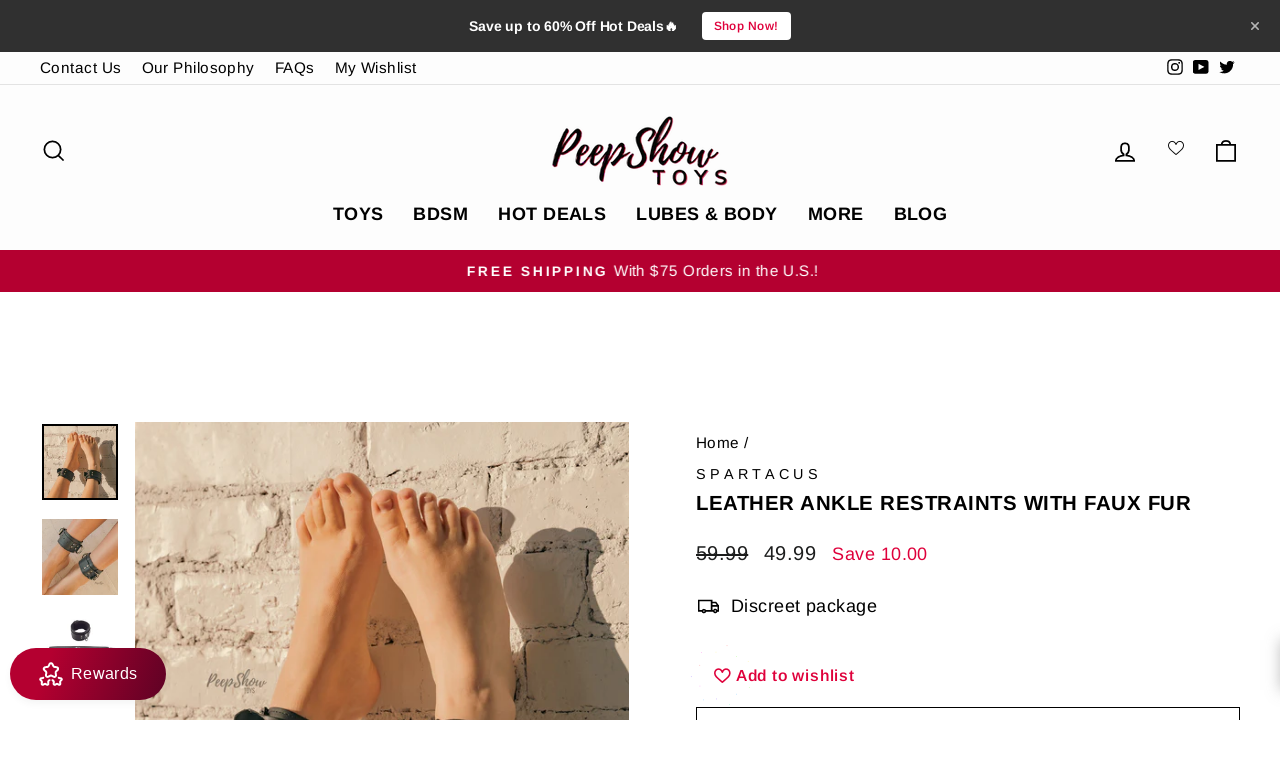

--- FILE ---
content_type: text/html; charset=utf-8
request_url: https://www.peepshowtoys.com/products/leather-ankle-restraints-with-faux-fur
body_size: 86576
content:
<!doctype html>
<html class="no-js" lang="en" dir="ltr">
<head>
  <script> 
    if(window.location.href.includes('/pages/pst-loyalty-rewards-page')) {
      var BonCrispTargetNode = document;
      var BonCrispObserverOptions = {
        childList: true,
        attributes: true,
        attributeFilter: ['data-id'],
        subtree: true //Omit or set to false to observe only changes to the parent node.
      }
      
      function BonScrispObsCallback(mutationList, observer) {
        mutationList.forEach((mutation) => {
          if(mutation.type=='childList'){
            var addedNodes=mutation.addedNodes
            for(x=0;x<addedNodes.length;x++){
              var aNode = addedNodes[x]
      
              if(aNode.tagName=='SCRIPT') {
                /*
                Check script src
                */
                if(aNode.getAttribute('src') &&
                   aNode.getAttribute('src').includes('simply-insurance.js')){
                  aNode.setAttribute('type', 'text')
                }
              }
            }
          }
        });
      }
      
      var BonCrispObserver = new MutationObserver(BonScrispObsCallback);
      BonCrispObserver.observe(BonCrispTargetNode, BonCrispObserverOptions);
      }
      </script>
<!-- Start of Booster Apps Seo-0.1-->
<title>Leather Ankle Restraints with Faux Fur | Hamilton Park Electronics</title><meta name="description" content="Leather Ankle Restraints with Faux Fur, by SpartacusReal leather lined with black faux-fur surrounds their ankles, locking them tight. Adjust these comfy, secure cuffs to fit ankles between 7 and 10 inches circumference. The soft, cruelty-free l..." /><script type="application/ld+json">
  {
    "@context": "https://schema.org",
    "@type": "Organization",
    "name": "Hamilton Park Electronics",
    "url": "https://www.peepshowtoys.com",
    "description": "Shop premium body-safe sex toys, vibrators, dildos \u0026 more. Enjoy discreet shipping and the best online deals on adult toys at Peepshow Toys.","image": "https://www.peepshowtoys.com/cdn/shop/t/87/assets/logo.png?v=14472",
      "logo": "https://www.peepshowtoys.com/cdn/shop/t/87/assets/logo.png?v=14472","sameAs": ["https://twitter.com/peepshowtoyscom", "https://instagram.com/peepshowtoys"],
    "telephone": "551-225-1424",
    "address": {
      "@type": "PostalAddress",
      "streetAddress": "P.O. Box 48",
      "addressLocality": "Jersey City",
      "addressRegion": "New Jersey",
      "postalCode": "07303",
      "addressCountry": "United States"
    }
  }
</script>

<script type="application/ld+json">
  {
    "@context": "https://schema.org",
    "@type": "WebSite",
    "name": "Hamilton Park Electronics",
    "url": "https://www.peepshowtoys.com",
    "potentialAction": {
      "@type": "SearchAction",
      "query-input": "required name=query",
      "target": "https://www.peepshowtoys.com/search?q={query}"
    }
  }
</script><script type="application/ld+json">
  {
    "@context": "https://schema.org",
    "@type": "Product",
    "name": "Leather Ankle Restraints with Faux Fur",
    "brand": {"@type": "Brand","name": "Spartacus"},
    "sku": "669729081686 - Spartacus",
    "mpn": "SPL-08C2BK",
    "description": "Leather Ankle Restraints with Faux Fur, by Spartacus\nReal leather lined with black faux-fur surrounds their ankles, locking them tight. \nAdjust these comfy, secure cuffs to fit ankles between 7 and 10 inches circumference. The soft, cruelty-free lining will feel plush against the skin, while the leather + nickel-free metal are snug around the lower legs.\nThe attached D-ring on each leather handcuff (set of two cuffs) lets you fasten their ankles to other bondage gear, like a hogtie or spreader bar! Interlocking chain not included. \nSpartacus makes advanced BDSM \u0026amp; kink gear, suitable for all experience levels. Pair the Leather Ankle Restraints with matching Wrist Restraints and a leather Hog-Tie for full-body bondage!\n\nLeather ankle cuffs, set of two\nFaux-fur lining for comfort\nSoft and fuzzy against the skin\nSecure leather\nNickel-free metal\nAdjustable to fit most ankles (7\"–10\")\nD-rings for connecting to other gear \n",
    "url": "https://www.peepshowtoys.com/products/leather-ankle-restraints-with-faux-fur","image": "https://www.peepshowtoys.com/cdn/shop/files/14_5909033f-cb55-49ce-94a0-a770580a7004_2048x.jpg?v=1708140546","itemCondition": "https://schema.org/NewCondition",
    "offers": [{
          "@type": "Offer","price": "49.99","priceCurrency": "USD",
          "itemCondition": "https://schema.org/NewCondition",
          "url": "https://www.peepshowtoys.com/products/leather-ankle-restraints-with-faux-fur?variant=40071934443555",
          "sku": "669729081686 - Spartacus",
          "mpn": "SPL-08C2BK",
          "availability" : "https://schema.org/InStock",
          "priceValidUntil": "2026-02-27","gtin14": "SPL-08C2BK"}]}
</script>
<!-- end of Booster Apps SEO -->

  <meta charset="utf-8">
  <meta http-equiv="X-UA-Compatible" content="IE=edge,chrome=1">
  <meta name="viewport" content="width=device-width,initial-scale=1">
  <meta name="theme-color" content="#df003b">
  <link rel="canonical" href="https://www.peepshowtoys.com/products/leather-ankle-restraints-with-faux-fur">
  <link rel="preconnect" href="https://cdn.shopify.com">
  <link rel="preconnect" href="https://fonts.shopifycdn.com">
  <link rel="dns-prefetch" href="https://productreviews.shopifycdn.com">
  <link rel="dns-prefetch" href="https://ajax.googleapis.com">
  <link rel="dns-prefetch" href="https://maps.googleapis.com">
  <link rel="dns-prefetch" href="https://maps.gstatic.com"><link rel="shortcut icon" href="//www.peepshowtoys.com/cdn/shop/files/PeepshowToys_favicon_ico_32x32.webp?v=1653004946" type="image/png" />
<meta property="og:site_name" content="Hamilton Park Electronics">
  <meta property="og:url" content="https://www.peepshowtoys.com/products/leather-ankle-restraints-with-faux-fur">
  <meta property="og:title" content="Leather Ankle Restraints with Faux Fur">
  <meta property="og:type" content="product">
  <meta property="og:description" content="Leather Ankle Restraints with Faux Fur, by Spartacus Real leather lined with black faux-fur surrounds their ankles, locking them tight.  Adjust these comfy, secure cuffs to fit ankles between 7 and 10 inches circumference. The soft, cruelty-free lining will feel plush against the skin, while the leather + nickel-free m"><meta property="og:image" content="http://www.peepshowtoys.com/cdn/shop/files/14_5909033f-cb55-49ce-94a0-a770580a7004.jpg?v=1708140546">
    <meta property="og:image:secure_url" content="https://www.peepshowtoys.com/cdn/shop/files/14_5909033f-cb55-49ce-94a0-a770580a7004.jpg?v=1708140546">
    <meta property="og:image:width" content="2048">
    <meta property="og:image:height" content="2048"><meta name="twitter:site" content="@peepshowtoyscom">
  <meta name="twitter:card" content="summary_large_image">
  <meta name="twitter:title" content="Leather Ankle Restraints with Faux Fur">
  <meta name="twitter:description" content="Leather Ankle Restraints with Faux Fur, by Spartacus Real leather lined with black faux-fur surrounds their ankles, locking them tight.  Adjust these comfy, secure cuffs to fit ankles between 7 and 10 inches circumference. The soft, cruelty-free lining will feel plush against the skin, while the leather + nickel-free m">
<style data-shopify>@font-face {
  font-family: Arimo;
  font-weight: 700;
  font-style: normal;
  font-display: swap;
  src: url("//www.peepshowtoys.com/cdn/fonts/arimo/arimo_n7.1d2d0638e6a1228d86beb0e10006e3280ccb2d04.woff2") format("woff2"),
       url("//www.peepshowtoys.com/cdn/fonts/arimo/arimo_n7.f4b9139e8eac4a17b38b8707044c20f54c3be479.woff") format("woff");
}

  @font-face {
  font-family: Arimo;
  font-weight: 400;
  font-style: normal;
  font-display: swap;
  src: url("//www.peepshowtoys.com/cdn/fonts/arimo/arimo_n4.a7efb558ca22d2002248bbe6f302a98edee38e35.woff2") format("woff2"),
       url("//www.peepshowtoys.com/cdn/fonts/arimo/arimo_n4.0da809f7d1d5ede2a73be7094ac00741efdb6387.woff") format("woff");
}


  @font-face {
  font-family: Arimo;
  font-weight: 600;
  font-style: normal;
  font-display: swap;
  src: url("//www.peepshowtoys.com/cdn/fonts/arimo/arimo_n6.9c18b0befd86597f319b7d7f925727d04c262b32.woff2") format("woff2"),
       url("//www.peepshowtoys.com/cdn/fonts/arimo/arimo_n6.422bf6679b81a8bfb1b25d19299a53688390c2b9.woff") format("woff");
}

  @font-face {
  font-family: Arimo;
  font-weight: 400;
  font-style: italic;
  font-display: swap;
  src: url("//www.peepshowtoys.com/cdn/fonts/arimo/arimo_i4.438ddb21a1b98c7230698d70dc1a21df235701b2.woff2") format("woff2"),
       url("//www.peepshowtoys.com/cdn/fonts/arimo/arimo_i4.0e1908a0dc1ec32fabb5a03a0c9ee2083f82e3d7.woff") format("woff");
}

  @font-face {
  font-family: Arimo;
  font-weight: 600;
  font-style: italic;
  font-display: swap;
  src: url("//www.peepshowtoys.com/cdn/fonts/arimo/arimo_i6.f0bf3dae51f72fa5b2cefdfe865a6fbb7701a14c.woff2") format("woff2"),
       url("//www.peepshowtoys.com/cdn/fonts/arimo/arimo_i6.3489f579170784cd222ed21c14f1e8f1a3c0d044.woff") format("woff");
}

</style><link href="//www.peepshowtoys.com/cdn/shop/t/87/assets/theme.css?v=41438816913619597841727830799" rel="stylesheet" type="text/css" media="all" />
<style data-shopify>:root {
    --typeHeaderPrimary: Arimo;
    --typeHeaderFallback: sans-serif;
    --typeHeaderSize: 24px;
    --typeHeaderWeight: 700;
    --typeHeaderLineHeight: 1;
    --typeHeaderSpacing: 0.025em;

    --typeBasePrimary:Arimo;
    --typeBaseFallback:sans-serif;
    --typeBaseSize: 18px;
    --typeBaseWeight: 400;
    --typeBaseSpacing: 0.025em;
    --typeBaseLineHeight: 1.5;

    --typeCollectionTitle: 24px;

    --iconWeight: 4px;
    --iconLinecaps: miter;

    
      --buttonRadius: 0px;
    

    --colorGridOverlayOpacity: 0.2;
  }

  .placeholder-content {
    background-image: linear-gradient(100deg, #ededed 40%, #e5e5e5 63%, #ededed 79%);
  }</style><style>
span.jdgm-rev__author-wrapper .jdgm-rev__author:before {
    content: 'Verified';
    color: white;
    position: absolute;
    top: 1px;
    right: -10px;
    width: max-content;
    transform: translateX(100%);
    background-color: #0DC6C6;
    vertical-align: bottom;
    padding: 0.5px 5px 0px 5px;
    font-size: 12px;
}

span.jdgm-rev__author {
    position: relative;
}

span.jdgm-rev__author-wrapper:has(.jdgm-rev__buyer-badge-wrapper) .jdgm-rev__author:before {
    display: none !important;
}
</style>
  
  <script>
    document.documentElement.className = document.documentElement.className.replace('no-js', 'js');

    window.theme = window.theme || {};
    theme.routes = {
      home: "/",
      cart: "/cart.js",
      cartPage: "/cart",
      cartAdd: "/cart/add.js",
      cartChange: "/cart/change.js",
      search: "/search"
    };
    theme.strings = {
      soldOut: "Sold Out",
      unavailable: "Unavailable",
      inStockLabel: "In stock, ready to ship",
      stockLabel: "Low stock - [count] items left",
      willNotShipUntil: "Ready to ship [date]",
      willBeInStockAfter: "Back in stock [date]",
      waitingForStock: "Inventory on the way",
      savePrice: "Save [saved_amount]",
      cartEmpty: "Your cart is currently empty.",
      cartTermsConfirmation: "You must agree with the terms and conditions of sales to check out",
      searchCollections: "Collections:",
      searchPages: "Pages:",
      searchArticles: "Articles:"
    };
    theme.settings = {
      dynamicVariantsEnable: true,
      cartType: "drawer",
      isCustomerTemplate: false,
      moneyFormat: "{{amount}}",
      saveType: "dollar",
      productImageSize: "square",
      productImageCover: false,
      predictiveSearch: true,
      predictiveSearchType: "product,article,page,collection",
      quickView: true,
      themeName: 'Impulse',
      themeVersion: "6.1.0"
    };
  </script>

  <script>window.performance && window.performance.mark && window.performance.mark('shopify.content_for_header.start');</script><meta name="google-site-verification" content="9QPEdHJnovAGPIyrAFQDwtV_kgGcVW_2OoCYjMUZFBQ">
<meta id="shopify-digital-wallet" name="shopify-digital-wallet" content="/3039057/digital_wallets/dialog">
<meta name="shopify-checkout-api-token" content="624c8ce15a246cb42e34e6e9969866b4">
<meta id="in-context-paypal-metadata" data-shop-id="3039057" data-venmo-supported="true" data-environment="production" data-locale="en_US" data-paypal-v4="true" data-currency="USD">
<link rel="alternate" type="application/json+oembed" href="https://www.peepshowtoys.com/products/leather-ankle-restraints-with-faux-fur.oembed">
<script async="async" src="/checkouts/internal/preloads.js?locale=en-US"></script>
<script id="shopify-features" type="application/json">{"accessToken":"624c8ce15a246cb42e34e6e9969866b4","betas":["rich-media-storefront-analytics"],"domain":"www.peepshowtoys.com","predictiveSearch":true,"shopId":3039057,"locale":"en"}</script>
<script>var Shopify = Shopify || {};
Shopify.shop = "peep-show-toys.myshopify.com";
Shopify.locale = "en";
Shopify.currency = {"active":"USD","rate":"1.0"};
Shopify.country = "US";
Shopify.theme = {"name":"11.3.24 Old Impulse, verified","id":159722733603,"schema_name":"Impulse","schema_version":"6.1.0","theme_store_id":857,"role":"main"};
Shopify.theme.handle = "null";
Shopify.theme.style = {"id":null,"handle":null};
Shopify.cdnHost = "www.peepshowtoys.com/cdn";
Shopify.routes = Shopify.routes || {};
Shopify.routes.root = "/";</script>
<script type="module">!function(o){(o.Shopify=o.Shopify||{}).modules=!0}(window);</script>
<script>!function(o){function n(){var o=[];function n(){o.push(Array.prototype.slice.apply(arguments))}return n.q=o,n}var t=o.Shopify=o.Shopify||{};t.loadFeatures=n(),t.autoloadFeatures=n()}(window);</script>
<script id="shop-js-analytics" type="application/json">{"pageType":"product"}</script>
<script defer="defer" async type="module" src="//www.peepshowtoys.com/cdn/shopifycloud/shop-js/modules/v2/client.init-shop-cart-sync_WVOgQShq.en.esm.js"></script>
<script defer="defer" async type="module" src="//www.peepshowtoys.com/cdn/shopifycloud/shop-js/modules/v2/chunk.common_C_13GLB1.esm.js"></script>
<script defer="defer" async type="module" src="//www.peepshowtoys.com/cdn/shopifycloud/shop-js/modules/v2/chunk.modal_CLfMGd0m.esm.js"></script>
<script type="module">
  await import("//www.peepshowtoys.com/cdn/shopifycloud/shop-js/modules/v2/client.init-shop-cart-sync_WVOgQShq.en.esm.js");
await import("//www.peepshowtoys.com/cdn/shopifycloud/shop-js/modules/v2/chunk.common_C_13GLB1.esm.js");
await import("//www.peepshowtoys.com/cdn/shopifycloud/shop-js/modules/v2/chunk.modal_CLfMGd0m.esm.js");

  window.Shopify.SignInWithShop?.initShopCartSync?.({"fedCMEnabled":true,"windoidEnabled":true});

</script>
<script>(function() {
  var isLoaded = false;
  function asyncLoad() {
    if (isLoaded) return;
    isLoaded = true;
    var urls = ["https:\/\/cdn.rebuyengine.com\/onsite\/js\/rebuy.js?shop=peep-show-toys.myshopify.com","https:\/\/dr4qe3ddw9y32.cloudfront.net\/awin-shopify-integration-code.js?aid=55829\u0026v=shopifyApp_5.2.3\u0026ts=1760314042127\u0026shop=peep-show-toys.myshopify.com","https:\/\/cdn.rebuyengine.com\/onsite\/js\/rebuy.js?shop=peep-show-toys.myshopify.com"];
    for (var i = 0; i < urls.length; i++) {
      var s = document.createElement('script');
      s.type = 'text/javascript';
      s.async = true;
      s.src = urls[i];
      var x = document.getElementsByTagName('script')[0];
      x.parentNode.insertBefore(s, x);
    }
  };
  if(window.attachEvent) {
    window.attachEvent('onload', asyncLoad);
  } else {
    window.addEventListener('load', asyncLoad, false);
  }
})();</script>
<script id="__st">var __st={"a":3039057,"offset":-18000,"reqid":"8815b7f5-1ea1-4656-8c37-cc88b46d935f-1769626854","pageurl":"www.peepshowtoys.com\/products\/leather-ankle-restraints-with-faux-fur","u":"b3b2ccf7818b","p":"product","rtyp":"product","rid":6850513174563};</script>
<script>window.ShopifyPaypalV4VisibilityTracking = true;</script>
<script id="captcha-bootstrap">!function(){'use strict';const t='contact',e='account',n='new_comment',o=[[t,t],['blogs',n],['comments',n],[t,'customer']],c=[[e,'customer_login'],[e,'guest_login'],[e,'recover_customer_password'],[e,'create_customer']],r=t=>t.map((([t,e])=>`form[action*='/${t}']:not([data-nocaptcha='true']) input[name='form_type'][value='${e}']`)).join(','),a=t=>()=>t?[...document.querySelectorAll(t)].map((t=>t.form)):[];function s(){const t=[...o],e=r(t);return a(e)}const i='password',u='form_key',d=['recaptcha-v3-token','g-recaptcha-response','h-captcha-response',i],f=()=>{try{return window.sessionStorage}catch{return}},m='__shopify_v',_=t=>t.elements[u];function p(t,e,n=!1){try{const o=window.sessionStorage,c=JSON.parse(o.getItem(e)),{data:r}=function(t){const{data:e,action:n}=t;return t[m]||n?{data:e,action:n}:{data:t,action:n}}(c);for(const[e,n]of Object.entries(r))t.elements[e]&&(t.elements[e].value=n);n&&o.removeItem(e)}catch(o){console.error('form repopulation failed',{error:o})}}const l='form_type',E='cptcha';function T(t){t.dataset[E]=!0}const w=window,h=w.document,L='Shopify',v='ce_forms',y='captcha';let A=!1;((t,e)=>{const n=(g='f06e6c50-85a8-45c8-87d0-21a2b65856fe',I='https://cdn.shopify.com/shopifycloud/storefront-forms-hcaptcha/ce_storefront_forms_captcha_hcaptcha.v1.5.2.iife.js',D={infoText:'Protected by hCaptcha',privacyText:'Privacy',termsText:'Terms'},(t,e,n)=>{const o=w[L][v],c=o.bindForm;if(c)return c(t,g,e,D).then(n);var r;o.q.push([[t,g,e,D],n]),r=I,A||(h.body.append(Object.assign(h.createElement('script'),{id:'captcha-provider',async:!0,src:r})),A=!0)});var g,I,D;w[L]=w[L]||{},w[L][v]=w[L][v]||{},w[L][v].q=[],w[L][y]=w[L][y]||{},w[L][y].protect=function(t,e){n(t,void 0,e),T(t)},Object.freeze(w[L][y]),function(t,e,n,w,h,L){const[v,y,A,g]=function(t,e,n){const i=e?o:[],u=t?c:[],d=[...i,...u],f=r(d),m=r(i),_=r(d.filter((([t,e])=>n.includes(e))));return[a(f),a(m),a(_),s()]}(w,h,L),I=t=>{const e=t.target;return e instanceof HTMLFormElement?e:e&&e.form},D=t=>v().includes(t);t.addEventListener('submit',(t=>{const e=I(t);if(!e)return;const n=D(e)&&!e.dataset.hcaptchaBound&&!e.dataset.recaptchaBound,o=_(e),c=g().includes(e)&&(!o||!o.value);(n||c)&&t.preventDefault(),c&&!n&&(function(t){try{if(!f())return;!function(t){const e=f();if(!e)return;const n=_(t);if(!n)return;const o=n.value;o&&e.removeItem(o)}(t);const e=Array.from(Array(32),(()=>Math.random().toString(36)[2])).join('');!function(t,e){_(t)||t.append(Object.assign(document.createElement('input'),{type:'hidden',name:u})),t.elements[u].value=e}(t,e),function(t,e){const n=f();if(!n)return;const o=[...t.querySelectorAll(`input[type='${i}']`)].map((({name:t})=>t)),c=[...d,...o],r={};for(const[a,s]of new FormData(t).entries())c.includes(a)||(r[a]=s);n.setItem(e,JSON.stringify({[m]:1,action:t.action,data:r}))}(t,e)}catch(e){console.error('failed to persist form',e)}}(e),e.submit())}));const S=(t,e)=>{t&&!t.dataset[E]&&(n(t,e.some((e=>e===t))),T(t))};for(const o of['focusin','change'])t.addEventListener(o,(t=>{const e=I(t);D(e)&&S(e,y())}));const B=e.get('form_key'),M=e.get(l),P=B&&M;t.addEventListener('DOMContentLoaded',(()=>{const t=y();if(P)for(const e of t)e.elements[l].value===M&&p(e,B);[...new Set([...A(),...v().filter((t=>'true'===t.dataset.shopifyCaptcha))])].forEach((e=>S(e,t)))}))}(h,new URLSearchParams(w.location.search),n,t,e,['guest_login'])})(!0,!0)}();</script>
<script integrity="sha256-4kQ18oKyAcykRKYeNunJcIwy7WH5gtpwJnB7kiuLZ1E=" data-source-attribution="shopify.loadfeatures" defer="defer" src="//www.peepshowtoys.com/cdn/shopifycloud/storefront/assets/storefront/load_feature-a0a9edcb.js" crossorigin="anonymous"></script>
<script data-source-attribution="shopify.dynamic_checkout.dynamic.init">var Shopify=Shopify||{};Shopify.PaymentButton=Shopify.PaymentButton||{isStorefrontPortableWallets:!0,init:function(){window.Shopify.PaymentButton.init=function(){};var t=document.createElement("script");t.src="https://www.peepshowtoys.com/cdn/shopifycloud/portable-wallets/latest/portable-wallets.en.js",t.type="module",document.head.appendChild(t)}};
</script>
<script data-source-attribution="shopify.dynamic_checkout.buyer_consent">
  function portableWalletsHideBuyerConsent(e){var t=document.getElementById("shopify-buyer-consent"),n=document.getElementById("shopify-subscription-policy-button");t&&n&&(t.classList.add("hidden"),t.setAttribute("aria-hidden","true"),n.removeEventListener("click",e))}function portableWalletsShowBuyerConsent(e){var t=document.getElementById("shopify-buyer-consent"),n=document.getElementById("shopify-subscription-policy-button");t&&n&&(t.classList.remove("hidden"),t.removeAttribute("aria-hidden"),n.addEventListener("click",e))}window.Shopify?.PaymentButton&&(window.Shopify.PaymentButton.hideBuyerConsent=portableWalletsHideBuyerConsent,window.Shopify.PaymentButton.showBuyerConsent=portableWalletsShowBuyerConsent);
</script>
<script>
  function portableWalletsCleanup(e){e&&e.src&&console.error("Failed to load portable wallets script "+e.src);var t=document.querySelectorAll("shopify-accelerated-checkout .shopify-payment-button__skeleton, shopify-accelerated-checkout-cart .wallet-cart-button__skeleton"),e=document.getElementById("shopify-buyer-consent");for(let e=0;e<t.length;e++)t[e].remove();e&&e.remove()}function portableWalletsNotLoadedAsModule(e){e instanceof ErrorEvent&&"string"==typeof e.message&&e.message.includes("import.meta")&&"string"==typeof e.filename&&e.filename.includes("portable-wallets")&&(window.removeEventListener("error",portableWalletsNotLoadedAsModule),window.Shopify.PaymentButton.failedToLoad=e,"loading"===document.readyState?document.addEventListener("DOMContentLoaded",window.Shopify.PaymentButton.init):window.Shopify.PaymentButton.init())}window.addEventListener("error",portableWalletsNotLoadedAsModule);
</script>

<script type="module" src="https://www.peepshowtoys.com/cdn/shopifycloud/portable-wallets/latest/portable-wallets.en.js" onError="portableWalletsCleanup(this)" crossorigin="anonymous"></script>
<script nomodule>
  document.addEventListener("DOMContentLoaded", portableWalletsCleanup);
</script>

<link id="shopify-accelerated-checkout-styles" rel="stylesheet" media="screen" href="https://www.peepshowtoys.com/cdn/shopifycloud/portable-wallets/latest/accelerated-checkout-backwards-compat.css" crossorigin="anonymous">
<style id="shopify-accelerated-checkout-cart">
        #shopify-buyer-consent {
  margin-top: 1em;
  display: inline-block;
  width: 100%;
}

#shopify-buyer-consent.hidden {
  display: none;
}

#shopify-subscription-policy-button {
  background: none;
  border: none;
  padding: 0;
  text-decoration: underline;
  font-size: inherit;
  cursor: pointer;
}

#shopify-subscription-policy-button::before {
  box-shadow: none;
}

      </style>

<script>window.performance && window.performance.mark && window.performance.mark('shopify.content_for_header.end');</script>

  <script src="//www.peepshowtoys.com/cdn/shop/t/87/assets/vendor-scripts-v11.js" defer="defer"></script><script src="//www.peepshowtoys.com/cdn/shop/t/87/assets/theme.js?v=149212258682495294041727825129" defer="defer"></script>
<script type="text/javascript">if(typeof window.hulkappsWishlist === 'undefined') {
        window.hulkappsWishlist = {};
        }
        window.hulkappsWishlist.baseURL = '/apps/advanced-wishlist/api';
        window.hulkappsWishlist.hasAppBlockSupport = '1';
        </script>

<script src="https://www.dwin1.com/55829.js" type="text/javascript" defer="defer"></script>
<!-- BEGIN app block: shopify://apps/advanced-wishlist/blocks/app/330d9272-08ea-4193-b3e0-475a69fa65fa --><!-- BEGIN app snippet: variables --><script type="text/javascript">
    if(typeof window.hulkappsWishlist === 'undefined') {
        window.hulkappsWishlist = {};
    }
    window.hulkappsWishlist.customerID = null;
    window.hulkappsWishlist.customerName = null;
    window.hulkappsWishlist.domain = "peep-show-toys.myshopify.com";
    window.hulkappsWishlist.productJSON = {"id":6850513174563,"title":"Leather Ankle Restraints with Faux Fur","handle":"leather-ankle-restraints-with-faux-fur","description":"\u003cp\u003e\u003cstrong\u003eLeather Ankle Restraints with Faux Fur, by Spartacus\u003c\/strong\u003e\u003c\/p\u003e\n\u003cp\u003eReal leather lined with black faux-fur surrounds their ankles, locking them tight. \u003cbr\u003e\u003c\/p\u003e\n\u003cp\u003eAdjust these comfy, secure cuffs to fit ankles between 7 and 10 inches circumference. The soft, cruelty-free lining will feel plush against the skin, while the leather + nickel-free metal are snug around the lower legs.\u003c\/p\u003e\n\u003cp\u003eThe attached D-ring on each leather handcuff (set of two cuffs) lets you fasten their ankles to other bondage gear, like a hogtie or spreader bar! Interlocking chain not included. \u003c\/p\u003e\n\u003cp\u003eSpartacus makes advanced BDSM \u0026amp; kink gear, suitable for all experience levels. \u003cspan data-mce-fragment=\"1\"\u003ePair the Leather Ankle Restraints with \u003c\/span\u003e\u003ca data-mce-fragment=\"1\" href=\"https:\/\/www.peepshowtoys.com\/products\/leather-ankle-restraints-with-faux-fur\" target=\"_blank\"\u003ematching Wrist Restraints\u003c\/a\u003e\u003cspan data-mce-fragment=\"1\"\u003e and \u003c\/span\u003e\u003ca data-mce-fragment=\"1\" href=\"https:\/\/www.peepshowtoys.com\/products\/leather-hogtie-with-snap-clips\" target=\"_blank\"\u003ea leather Hog-Tie\u003c\/a\u003e\u003cspan data-mce-fragment=\"1\"\u003e for full-body \u003c\/span\u003e\u003cspan data-mce-fragment=\"1\"\u003ebondage!\u003c\/span\u003e\u003c\/p\u003e\n\u003cul\u003e\n\u003cli\u003eLeather ankle cuffs, set of two\u003c\/li\u003e\n\u003cli\u003eFaux-fur lining for comfort\u003c\/li\u003e\n\u003cli\u003eSoft and fuzzy against the skin\u003c\/li\u003e\n\u003cli\u003eSecure leather\u003c\/li\u003e\n\u003cli\u003eNickel-free metal\u003c\/li\u003e\n\u003cli\u003eAdjustable to fit most ankles (7\"–10\")\u003c\/li\u003e\n\u003cli\u003eD-rings for connecting to other gear \u003c\/li\u003e\n\u003c\/ul\u003e","published_at":"2023-08-21T12:54:21-04:00","created_at":"2023-06-22T16:30:40-04:00","vendor":"Spartacus","type":"Cuffs","tags":["Avail","BDSM Accessories","BFCM2021"],"price":4999,"price_min":4999,"price_max":4999,"available":true,"price_varies":false,"compare_at_price":5999,"compare_at_price_min":5999,"compare_at_price_max":5999,"compare_at_price_varies":false,"variants":[{"id":40071934443555,"title":"Default Title","option1":"Default Title","option2":null,"option3":null,"sku":"669729081686 - Spartacus","requires_shipping":true,"taxable":true,"featured_image":null,"available":true,"name":"Leather Ankle Restraints with Faux Fur","public_title":null,"options":["Default Title"],"price":4999,"weight":544,"compare_at_price":5999,"inventory_quantity":3,"inventory_management":"shopify","inventory_policy":"deny","barcode":"SPL-08C2BK","requires_selling_plan":false,"selling_plan_allocations":[],"quantity_rule":{"min":1,"max":null,"increment":1}}],"images":["\/\/www.peepshowtoys.com\/cdn\/shop\/files\/14_5909033f-cb55-49ce-94a0-a770580a7004.jpg?v=1708140546","\/\/www.peepshowtoys.com\/cdn\/shop\/files\/13_30176927-9737-4615-a9ef-b29ca02ee177.jpg?v=1708140651","\/\/www.peepshowtoys.com\/cdn\/shop\/files\/LeatherAnkleRestraintswithFauxFurspartacus.jpg?v=1702320514"],"featured_image":"\/\/www.peepshowtoys.com\/cdn\/shop\/files\/14_5909033f-cb55-49ce-94a0-a770580a7004.jpg?v=1708140546","options":["Title"],"media":[{"alt":"Leather Ankle Restraints with Faux Fur - Hamilton Park Electronics","id":25055304908835,"position":1,"preview_image":{"aspect_ratio":1.0,"height":2048,"width":2048,"src":"\/\/www.peepshowtoys.com\/cdn\/shop\/files\/14_5909033f-cb55-49ce-94a0-a770580a7004.jpg?v=1708140546"},"aspect_ratio":1.0,"height":2048,"media_type":"image","src":"\/\/www.peepshowtoys.com\/cdn\/shop\/files\/14_5909033f-cb55-49ce-94a0-a770580a7004.jpg?v=1708140546","width":2048},{"alt":"Leather Ankle Restraints with Faux Fur - Hamilton Park Electronics","id":25055304876067,"position":2,"preview_image":{"aspect_ratio":1.0,"height":2048,"width":2048,"src":"\/\/www.peepshowtoys.com\/cdn\/shop\/files\/13_30176927-9737-4615-a9ef-b29ca02ee177.jpg?v=1708140651"},"aspect_ratio":1.0,"height":2048,"media_type":"image","src":"\/\/www.peepshowtoys.com\/cdn\/shop\/files\/13_30176927-9737-4615-a9ef-b29ca02ee177.jpg?v=1708140651","width":2048},{"alt":"Leather Ankle Restraints with Faux Fur - Hamilton Park Electronics","id":24280120786979,"position":3,"preview_image":{"aspect_ratio":1.567,"height":656,"width":1028,"src":"\/\/www.peepshowtoys.com\/cdn\/shop\/files\/LeatherAnkleRestraintswithFauxFurspartacus.jpg?v=1702320514"},"aspect_ratio":1.567,"height":656,"media_type":"image","src":"\/\/www.peepshowtoys.com\/cdn\/shop\/files\/LeatherAnkleRestraintswithFauxFurspartacus.jpg?v=1702320514","width":1028}],"requires_selling_plan":false,"selling_plan_groups":[],"content":"\u003cp\u003e\u003cstrong\u003eLeather Ankle Restraints with Faux Fur, by Spartacus\u003c\/strong\u003e\u003c\/p\u003e\n\u003cp\u003eReal leather lined with black faux-fur surrounds their ankles, locking them tight. \u003cbr\u003e\u003c\/p\u003e\n\u003cp\u003eAdjust these comfy, secure cuffs to fit ankles between 7 and 10 inches circumference. The soft, cruelty-free lining will feel plush against the skin, while the leather + nickel-free metal are snug around the lower legs.\u003c\/p\u003e\n\u003cp\u003eThe attached D-ring on each leather handcuff (set of two cuffs) lets you fasten their ankles to other bondage gear, like a hogtie or spreader bar! Interlocking chain not included. \u003c\/p\u003e\n\u003cp\u003eSpartacus makes advanced BDSM \u0026amp; kink gear, suitable for all experience levels. \u003cspan data-mce-fragment=\"1\"\u003ePair the Leather Ankle Restraints with \u003c\/span\u003e\u003ca data-mce-fragment=\"1\" href=\"https:\/\/www.peepshowtoys.com\/products\/leather-ankle-restraints-with-faux-fur\" target=\"_blank\"\u003ematching Wrist Restraints\u003c\/a\u003e\u003cspan data-mce-fragment=\"1\"\u003e and \u003c\/span\u003e\u003ca data-mce-fragment=\"1\" href=\"https:\/\/www.peepshowtoys.com\/products\/leather-hogtie-with-snap-clips\" target=\"_blank\"\u003ea leather Hog-Tie\u003c\/a\u003e\u003cspan data-mce-fragment=\"1\"\u003e for full-body \u003c\/span\u003e\u003cspan data-mce-fragment=\"1\"\u003ebondage!\u003c\/span\u003e\u003c\/p\u003e\n\u003cul\u003e\n\u003cli\u003eLeather ankle cuffs, set of two\u003c\/li\u003e\n\u003cli\u003eFaux-fur lining for comfort\u003c\/li\u003e\n\u003cli\u003eSoft and fuzzy against the skin\u003c\/li\u003e\n\u003cli\u003eSecure leather\u003c\/li\u003e\n\u003cli\u003eNickel-free metal\u003c\/li\u003e\n\u003cli\u003eAdjustable to fit most ankles (7\"–10\")\u003c\/li\u003e\n\u003cli\u003eD-rings for connecting to other gear \u003c\/li\u003e\n\u003c\/ul\u003e"};
    window.hulkappsWishlist.selectedVariant = 40071934443555;
    window.hulkappsWishlist.buttonStyleSettings = {"theme_color":"#828282","button_icon_type":"default_icon","empty_set_custom_icon":null,"filled_set_custom_icon":null,"button_style":"style_4","button_font_size":14,"button_font_weight":500,"button_border":0,"button_border_radius":0,"button_background_color":"#FFFFFF","button_text_color":"#DF003B","button_border_color":"#DCDCDC","hover_button_background_color":"#FFFFFF","hover_button_text_color":"#6B6B6B","hover_button_border_color":"#DCDCDC","position":"auto_inject","view":"grid","button_top_bottom_vertical_space":9,"button_left_right_vertical_space":10,"share_button":"show","facebook":true,"pinterest":false,"twitter":true,"email":true,"set_icon":"set_1","modal_title":"Or Share Via","copy_link_title":"Copy wishlist link to share","copy_button_text":"Copy","wl_floating_button":false,"floating_button_background_color":"#5c6ac4","floating_button_text_color":"#FFFFFF","floating_button_position":"bottom_right","floating_button_type":"icon","floating_button_font_size":14,"floating_button_font_weight":500,"floating_button_top_bottom_vertical_space":10,"floating_button_left_right_vertical_space":10,"hover_floating_button_background_color":"#5c6ac4","hover_floating_button_text_color":"#FFFFFF","hide_floating_button_mobile_version":false,"display_my_wishlist_as":"redirect","floating_my_wishlist_text":"My wishlist","floating_explore_more_products_button_text":"Explore more products","floating_close_button_text":"Close","show_icon_animation":true,"empty_set_custom_icon_text":"Choose file","filled_set_custom_icon_text":"Choose file","custom_wishlist_icon":false,"custom_wishlist_icon_right":true};
    window.hulkappsWishlist.generalSettings = {"frontend_enabled":true,"facebook_pixel_code":null,"google_conversion_tracking_code":null,"is_guest_enabled":true,"delete_on_move_to_wishlist":true,"public_wishlist_count":"hide","product_compact_numbers":false,"product_page_tooltip":true,"tooltip_message":"This item has been wishlisted","tooltip_time_message":"time(s)","collection_wishlist_count":"hide","collection_compact_numbers":false,"display_zero_counter":false,"wishlist_header_count":"hide","can_share_wishlist":true,"has_multiple_wishlist":true,"can_subscribe_wishlist":true,"css_style":null,"stay_WL_page_after_add_cart":true,"is_my_wishlist_custom_title":false,"my_wishlist_custom_title":"My Wishlist","app_proxy_prefix":"apps","app_proxy_path":"advanced-wishlist","account_page_link":true,"wl_account_page_link":true,"total_wishlist_count":false,"date_format":"d F Y","custom_js":null,"theme_publish_notification":true,"price_font_size":null,"header_font_size":null,"pd_name_font_size":null,"per_page":12,"login_message_font_size":null,"wishlist_view":"both","price_color":"#3d4246","date_color":"#69727b","bulk_action_enabled":true,"custom_title_position":false,"title_position":"left","empty_wishlist_button_link":"\/checkout","is_empty_wishlist_button_link":false,"klaviyo":{"status":false,"public_key":null,"private_key":null},"recommend":{"status":false,"type":"newest","collection_id":null,"product_ids":[],"products":[],"quick_add":true,"show_navigation":true,"per_slide":4,"detail_box_color":"white","hover_button_color":"#4c4749","heading_color":"black","arrow_color":"black","product_text_color":"black"}};
    window.hulkappsWishlist.languageSettings = {"en":{"button_text":"Add to wishlist","tooltip_text":"This item has been wishlisted (X) items","success_button_text":"Added to wishlist","save_button_text":"Save","heading_text":"Add to wishlist","wishlist":{"placeholder":"Ex. Watch","choose":"Choose wishlist","create":"Create a new wishlist","my":"My wishlist"},"success_message":{"wishlist_create":"Wishlist created successfully!","wishlist_update":"Wishlist updated successfully!","wishlist_move":"Wishlist moved successfully!","without_login":"Product has been temporarily added to your wishlist, please \u003ca href=\"\/account\"\u003elogin\u003c\/a\u003e to save it permanently.","for_login_users":"Product has been successfully added to your wishlist, view \u003ca href=\"\/apps\/advanced-wishlist\"\u003eMy Wishlist\u003c\/a\u003e.","for_update_login_users":"Product has been successfully updated in your wishlist, view \u003ca href=\"\/apps\/advanced-wishlist\"\u003eMy Wishlist\u003c\/a\u003e.","for_guest_login_disabled":"Please \u003ca href=\"\/account\"\u003elogin\u003c\/a\u003e to add this product to your wishlist.","for_wishlist_removed":"Wishlist deleted successfully!","for_item_removed":"Product has been successfully removed from your wishlist.","without_login_latest":"{Product} has been temporarily added to your wishlist, please \u003ca href=\"\/account\"\u003elogin\u003c\/a\u003e to save it permanently.","for_login_users_latest":"{Product} has been successfully added to your wishlist, view \u003ca href=\"\/apps\/advanced-wishlist\"\u003eMy Wishlist\u003c\/a\u003e.","for_update_login_users_latest":"{Product} has been successfully updated in your wishlist, view \u003ca href=\"\/apps\/advanced-wishlist\"\u003eMy Wishlist\u003c\/a\u003e.","for_item_removed_latest":"{Product} has been successfully removed from your wishlist.","item_move_to_cart":"Product added to cart successfully!"},"shared_email":{"title":"Share List Via Email","send_button":"SHARE WISHLIST","subject":"{shopper_name} shared their wishlist!","body":"Hey there! Check out My Wishlist:","name":"Sender Name*","email":"Recipient’s Email*","subject_label":"Subject*","body_label":"Message*"},"action_button":{"share":"Share","subscribe":"Subscribe","subscribed":"Subscribed","my_account":"My account","account_page":"My wishlist","quick_add":"QUICK ADD","email":"Email"},"no_data_found":"No data found!","placeholder_searchbox":"Search product","date_label":"Added on","button":{"move_to_cart":"Move to cart","after_move_to_cart":"Products added to cart.","delete":"Delete","out_of_stock":"Out of stock","save_for_later":"Save for later","log_in":"Login","add_product":"Return to shop","previous":"Previous","next":"Next","delete_yes":"Yes","delete_no":"No"},"subscribe":{"input_field_text":"Enter your email","input_field":"See product details","button_text":"Subscribe"},"title":{"empty_wishlist":"Please add product to your wishlist to see them here.","login":"Login to see your wishlist!","guest_wishlist_title":"My wishlist","new_wishlist_text":"New wishlist","delete_wishlist_text":"Are you sure you want to delete this wishlist?","delete_bulk_product_text":"Are you sure you want to delete selected products?","delete_product_text":"Are you sure you want to delete this product?","move_bulk_wishlist_text":"Are you sure you want to move selected products to your cart?","move_wishlist_text":"Are you sure you want to move this item to your cart?","select_all_text":"Select All","move_to_cart_text":"Move to cart","delete_text":"Delete","featured_product":"You may also like"},"popup":{"title":"Subscribe and get alerts about your wishlist.","subscribe_message":"We will notify you on events like low stock, price drop or general reminders so that you dont miss the deal."},"error_message":{"product_detail":"Product details not found!","product_variant_detail":"Product variant details not found!","wishlist":"Wishlist not found!","wishlist_already_use":"Wishlist name already in use! Please use a different name.","can_subscribe_wishlist":"Unable to subscribe to the wishlist! Please contact your store owner!","max_wishlist_limit":"Maximum wishlist product limit exceeded!"}}};
</script>
<!-- END app snippet -->
<!-- BEGIN app snippet: global --><link href="//cdn.shopify.com/extensions/019bfe45-70d3-7251-a931-63a038b3f46a/app-extension-285/assets/hulkapps-wishlist-styles.css" rel="stylesheet" type="text/css" media="all" />
<script src="https://cdn.shopify.com/extensions/019bfe45-70d3-7251-a931-63a038b3f46a/app-extension-285/assets/hulkapps-wishlist-global.js" async></script>
<script src="https://cdn.shopify.com/extensions/019bfe45-70d3-7251-a931-63a038b3f46a/app-extension-285/assets/hulkapps-wishlist-modals.js" async></script>





<!-- END app snippet -->


<!-- END app block --><!-- BEGIN app block: shopify://apps/klaviyo-email-marketing-sms/blocks/klaviyo-onsite-embed/2632fe16-c075-4321-a88b-50b567f42507 -->












  <script async src="https://static.klaviyo.com/onsite/js/NbsptU/klaviyo.js?company_id=NbsptU"></script>
  <script>!function(){if(!window.klaviyo){window._klOnsite=window._klOnsite||[];try{window.klaviyo=new Proxy({},{get:function(n,i){return"push"===i?function(){var n;(n=window._klOnsite).push.apply(n,arguments)}:function(){for(var n=arguments.length,o=new Array(n),w=0;w<n;w++)o[w]=arguments[w];var t="function"==typeof o[o.length-1]?o.pop():void 0,e=new Promise((function(n){window._klOnsite.push([i].concat(o,[function(i){t&&t(i),n(i)}]))}));return e}}})}catch(n){window.klaviyo=window.klaviyo||[],window.klaviyo.push=function(){var n;(n=window._klOnsite).push.apply(n,arguments)}}}}();</script>

  
    <script id="viewed_product">
      if (item == null) {
        var _learnq = _learnq || [];

        var MetafieldReviews = null
        var MetafieldYotpoRating = null
        var MetafieldYotpoCount = null
        var MetafieldLooxRating = null
        var MetafieldLooxCount = null
        var okendoProduct = null
        var okendoProductReviewCount = null
        var okendoProductReviewAverageValue = null
        try {
          // The following fields are used for Customer Hub recently viewed in order to add reviews.
          // This information is not part of __kla_viewed. Instead, it is part of __kla_viewed_reviewed_items
          MetafieldReviews = {};
          MetafieldYotpoRating = null
          MetafieldYotpoCount = null
          MetafieldLooxRating = null
          MetafieldLooxCount = null

          okendoProduct = null
          // If the okendo metafield is not legacy, it will error, which then requires the new json formatted data
          if (okendoProduct && 'error' in okendoProduct) {
            okendoProduct = null
          }
          okendoProductReviewCount = okendoProduct ? okendoProduct.reviewCount : null
          okendoProductReviewAverageValue = okendoProduct ? okendoProduct.reviewAverageValue : null
        } catch (error) {
          console.error('Error in Klaviyo onsite reviews tracking:', error);
        }

        var item = {
          Name: "Leather Ankle Restraints with Faux Fur",
          ProductID: 6850513174563,
          Categories: ["All Not On Sale Products","Best Selling Products","Bondage Gear and BDSM Accessories","Bondage Restraints","Couples Pleasure","Everything","Holiday Progressive Sale Collection","Kinky Pleasure","Newest Products","Sensation Play Collection","Sex Toy Sale","Spartacus","Under $50","Under 75"],
          ImageURL: "https://www.peepshowtoys.com/cdn/shop/files/14_5909033f-cb55-49ce-94a0-a770580a7004_grande.jpg?v=1708140546",
          URL: "https://www.peepshowtoys.com/products/leather-ankle-restraints-with-faux-fur",
          Brand: "Spartacus",
          Price: "49.99",
          Value: "49.99",
          CompareAtPrice: "59.99"
        };
        _learnq.push(['track', 'Viewed Product', item]);
        _learnq.push(['trackViewedItem', {
          Title: item.Name,
          ItemId: item.ProductID,
          Categories: item.Categories,
          ImageUrl: item.ImageURL,
          Url: item.URL,
          Metadata: {
            Brand: item.Brand,
            Price: item.Price,
            Value: item.Value,
            CompareAtPrice: item.CompareAtPrice
          },
          metafields:{
            reviews: MetafieldReviews,
            yotpo:{
              rating: MetafieldYotpoRating,
              count: MetafieldYotpoCount,
            },
            loox:{
              rating: MetafieldLooxRating,
              count: MetafieldLooxCount,
            },
            okendo: {
              rating: okendoProductReviewAverageValue,
              count: okendoProductReviewCount,
            }
          }
        }]);
      }
    </script>
  




  <script>
    window.klaviyoReviewsProductDesignMode = false
  </script>







<!-- END app block --><!-- BEGIN app block: shopify://apps/judge-me-reviews/blocks/judgeme_core/61ccd3b1-a9f2-4160-9fe9-4fec8413e5d8 --><!-- Start of Judge.me Core -->






<link rel="dns-prefetch" href="https://cdnwidget.judge.me">
<link rel="dns-prefetch" href="https://cdn.judge.me">
<link rel="dns-prefetch" href="https://cdn1.judge.me">
<link rel="dns-prefetch" href="https://api.judge.me">

<script data-cfasync='false' class='jdgm-settings-script'>window.jdgmSettings={"pagination":5,"disable_web_reviews":false,"badge_no_review_text":"No reviews","badge_n_reviews_text":"{{ n }} review/reviews","badge_star_color":"#FFC520","hide_badge_preview_if_no_reviews":true,"badge_hide_text":false,"enforce_center_preview_badge":false,"widget_title":"Customer Reviews","widget_open_form_text":"Write a review","widget_close_form_text":"Cancel review","widget_refresh_page_text":"Refresh page","widget_summary_text":"Based on {{ number_of_reviews }} review/reviews","widget_no_review_text":"Be the first to write a review","widget_name_field_text":"Display name","widget_verified_name_field_text":"Verified Name (public)","widget_name_placeholder_text":"Display name","widget_required_field_error_text":"This field is required.","widget_email_field_text":"Email address","widget_verified_email_field_text":"Verified Email (private, can not be edited)","widget_email_placeholder_text":"Your email address","widget_email_field_error_text":"Please enter a valid email address.","widget_rating_field_text":"Rating","widget_review_title_field_text":"Review Title","widget_review_title_placeholder_text":"Give your review a title","widget_review_body_field_text":"Review content","widget_review_body_placeholder_text":"Start writing here...","widget_pictures_field_text":"Picture/Video (optional)","widget_submit_review_text":"Submit Review","widget_submit_verified_review_text":"Submit Verified Review","widget_submit_success_msg_with_auto_publish":"Thank you! Please refresh the page in a few moments to see your review. You can remove or edit your review by logging into \u003ca href='https://judge.me/login' target='_blank' rel='nofollow noopener'\u003eJudge.me\u003c/a\u003e","widget_submit_success_msg_no_auto_publish":"Thank you! Your review will be published as soon as it is approved by the shop admin. You can remove or edit your review by logging into \u003ca href='https://judge.me/login' target='_blank' rel='nofollow noopener'\u003eJudge.me\u003c/a\u003e","widget_show_default_reviews_out_of_total_text":"Showing {{ n_reviews_shown }} out of {{ n_reviews }} reviews.","widget_show_all_link_text":"Show all","widget_show_less_link_text":"Show less","widget_author_said_text":"{{ reviewer_name }} said:","widget_days_text":"{{ n }} days ago","widget_weeks_text":"{{ n }} week/weeks ago","widget_months_text":"{{ n }} month/months ago","widget_years_text":"{{ n }} year/years ago","widget_yesterday_text":"Yesterday","widget_today_text":"Today","widget_replied_text":"\u003e\u003e {{ shop_name }} replied:","widget_read_more_text":"Read more","widget_reviewer_name_as_initial":"last_initial","widget_rating_filter_color":"#93E4E4","widget_rating_filter_see_all_text":"See all reviews","widget_sorting_most_recent_text":"Most Recent","widget_sorting_highest_rating_text":"Highest Rating","widget_sorting_lowest_rating_text":"Lowest Rating","widget_sorting_with_pictures_text":"Only Pictures","widget_sorting_most_helpful_text":"Most Helpful","widget_open_question_form_text":"Ask a question","widget_reviews_subtab_text":"Reviews","widget_questions_subtab_text":"Questions","widget_question_label_text":"Question","widget_answer_label_text":"Answer","widget_question_placeholder_text":"Write your question here","widget_submit_question_text":"Submit Question","widget_question_submit_success_text":"Thank you for your question! We will notify you once it gets answered.","widget_star_color":"#FFC520","verified_badge_text":"Verified","verified_badge_bg_color":"#0DC6C6","verified_badge_text_color":"","verified_badge_placement":"left-of-reviewer-name","widget_review_max_height":"","widget_hide_border":false,"widget_social_share":false,"widget_thumb":false,"widget_review_location_show":false,"widget_location_format":"","all_reviews_include_out_of_store_products":false,"all_reviews_out_of_store_text":"(out of store)","all_reviews_pagination":100,"all_reviews_product_name_prefix_text":"about","enable_review_pictures":true,"enable_question_anwser":false,"widget_theme":"default","review_date_format":"mm/dd/yyyy","default_sort_method":"most-recent","widget_product_reviews_subtab_text":"Product Reviews","widget_shop_reviews_subtab_text":"Shop Reviews","widget_other_products_reviews_text":"Reviews for other products","widget_store_reviews_subtab_text":"Store reviews","widget_no_store_reviews_text":"This store hasn't received any reviews yet","widget_web_restriction_product_reviews_text":"This product hasn't received any reviews yet","widget_no_items_text":"No items found","widget_show_more_text":"Show more","widget_write_a_store_review_text":"Write a Store Review","widget_other_languages_heading":"Reviews in Other Languages","widget_translate_review_text":"Translate review to {{ language }}","widget_translating_review_text":"Translating...","widget_show_original_translation_text":"Show original ({{ language }})","widget_translate_review_failed_text":"Review couldn't be translated.","widget_translate_review_retry_text":"Retry","widget_translate_review_try_again_later_text":"Try again later","show_product_url_for_grouped_product":false,"widget_sorting_pictures_first_text":"Pictures First","show_pictures_on_all_rev_page_mobile":false,"show_pictures_on_all_rev_page_desktop":false,"floating_tab_hide_mobile_install_preference":false,"floating_tab_button_name":"★ Reviews","floating_tab_title":"Let customers speak for us","floating_tab_button_color":"","floating_tab_button_background_color":"","floating_tab_url":"","floating_tab_url_enabled":false,"floating_tab_tab_style":"text","all_reviews_text_badge_text":"Customers rate us {{ shop.metafields.judgeme.all_reviews_rating | round: 1 }}/5 based on {{ shop.metafields.judgeme.all_reviews_count }} reviews.","all_reviews_text_badge_text_branded_style":"{{ shop.metafields.judgeme.all_reviews_rating | round: 1 }} out of 5 stars based on {{ shop.metafields.judgeme.all_reviews_count }} reviews","is_all_reviews_text_badge_a_link":false,"show_stars_for_all_reviews_text_badge":false,"all_reviews_text_badge_url":"","all_reviews_text_style":"branded","all_reviews_text_color_style":"judgeme_brand_color","all_reviews_text_color":"#108474","all_reviews_text_show_jm_brand":true,"featured_carousel_show_header":true,"featured_carousel_title":"Let customers speak for us","testimonials_carousel_title":"Customers are saying","videos_carousel_title":"Real customer stories","cards_carousel_title":"Customers are saying","featured_carousel_count_text":"from {{ n }} reviews","featured_carousel_add_link_to_all_reviews_page":false,"featured_carousel_url":"","featured_carousel_show_images":true,"featured_carousel_autoslide_interval":5,"featured_carousel_arrows_on_the_sides":false,"featured_carousel_height":250,"featured_carousel_width":80,"featured_carousel_image_size":0,"featured_carousel_image_height":250,"featured_carousel_arrow_color":"#eeeeee","verified_count_badge_style":"branded","verified_count_badge_orientation":"horizontal","verified_count_badge_color_style":"judgeme_brand_color","verified_count_badge_color":"#108474","is_verified_count_badge_a_link":false,"verified_count_badge_url":"","verified_count_badge_show_jm_brand":true,"widget_rating_preset_default":5,"widget_first_sub_tab":"product-reviews","widget_show_histogram":true,"widget_histogram_use_custom_color":true,"widget_pagination_use_custom_color":false,"widget_star_use_custom_color":true,"widget_verified_badge_use_custom_color":true,"widget_write_review_use_custom_color":true,"picture_reminder_submit_button":"Upload Pictures","enable_review_videos":false,"mute_video_by_default":false,"widget_sorting_videos_first_text":"Videos First","widget_review_pending_text":"Pending","featured_carousel_items_for_large_screen":3,"social_share_options_order":"Facebook,Twitter","remove_microdata_snippet":true,"disable_json_ld":false,"enable_json_ld_products":false,"preview_badge_show_question_text":false,"preview_badge_no_question_text":"No questions","preview_badge_n_question_text":"{{ number_of_questions }} question/questions","qa_badge_show_icon":false,"qa_badge_position":"same-row","remove_judgeme_branding":true,"widget_add_search_bar":false,"widget_search_bar_placeholder":"Search","widget_sorting_verified_only_text":"Verified only","featured_carousel_theme":"default","featured_carousel_show_rating":true,"featured_carousel_show_title":true,"featured_carousel_show_body":true,"featured_carousel_show_date":false,"featured_carousel_show_reviewer":true,"featured_carousel_show_product":false,"featured_carousel_header_background_color":"#108474","featured_carousel_header_text_color":"#ffffff","featured_carousel_name_product_separator":"reviewed","featured_carousel_full_star_background":"#108474","featured_carousel_empty_star_background":"#dadada","featured_carousel_vertical_theme_background":"#f9fafb","featured_carousel_verified_badge_enable":true,"featured_carousel_verified_badge_color":"#108474","featured_carousel_border_style":"round","featured_carousel_review_line_length_limit":3,"featured_carousel_more_reviews_button_text":"Read more reviews","featured_carousel_view_product_button_text":"View product","all_reviews_page_load_reviews_on":"scroll","all_reviews_page_load_more_text":"Load More Reviews","disable_fb_tab_reviews":false,"enable_ajax_cdn_cache":false,"widget_advanced_speed_features":5,"widget_public_name_text":"displayed publicly like","default_reviewer_name":"Michelle","default_reviewer_name_has_non_latin":true,"widget_reviewer_anonymous":"Anonymous","medals_widget_title":"Judge.me Review Medals","medals_widget_background_color":"#f9fafb","medals_widget_position":"footer_all_pages","medals_widget_border_color":"#f9fafb","medals_widget_verified_text_position":"left","medals_widget_use_monochromatic_version":false,"medals_widget_elements_color":"#108474","show_reviewer_avatar":false,"widget_invalid_yt_video_url_error_text":"Not a YouTube video URL","widget_max_length_field_error_text":"Please enter no more than {0} characters.","widget_show_country_flag":false,"widget_show_collected_via_shop_app":true,"widget_verified_by_shop_badge_style":"light","widget_verified_by_shop_text":"Verified by Shop","widget_show_photo_gallery":false,"widget_load_with_code_splitting":true,"widget_ugc_install_preference":false,"widget_ugc_title":"Made by us, Shared by you","widget_ugc_subtitle":"Tag us to see your picture featured in our page","widget_ugc_arrows_color":"#ffffff","widget_ugc_primary_button_text":"Buy Now","widget_ugc_primary_button_background_color":"#108474","widget_ugc_primary_button_text_color":"#ffffff","widget_ugc_primary_button_border_width":"0","widget_ugc_primary_button_border_style":"none","widget_ugc_primary_button_border_color":"#108474","widget_ugc_primary_button_border_radius":"25","widget_ugc_secondary_button_text":"Load More","widget_ugc_secondary_button_background_color":"#ffffff","widget_ugc_secondary_button_text_color":"#108474","widget_ugc_secondary_button_border_width":"2","widget_ugc_secondary_button_border_style":"solid","widget_ugc_secondary_button_border_color":"#108474","widget_ugc_secondary_button_border_radius":"25","widget_ugc_reviews_button_text":"View Reviews","widget_ugc_reviews_button_background_color":"#ffffff","widget_ugc_reviews_button_text_color":"#108474","widget_ugc_reviews_button_border_width":"2","widget_ugc_reviews_button_border_style":"solid","widget_ugc_reviews_button_border_color":"#108474","widget_ugc_reviews_button_border_radius":"25","widget_ugc_reviews_button_link_to":"judgeme-reviews-page","widget_ugc_show_post_date":true,"widget_ugc_max_width":"800","widget_rating_metafield_value_type":true,"widget_primary_color":"#06A2A2","widget_enable_secondary_color":false,"widget_secondary_color":"#edf5f5","widget_summary_average_rating_text":"{{ average_rating }} out of 5","widget_media_grid_title":"Customer photos \u0026 videos","widget_media_grid_see_more_text":"See more","widget_round_style":false,"widget_show_product_medals":false,"widget_verified_by_judgeme_text":"Verified by Judge.me","widget_show_store_medals":true,"widget_verified_by_judgeme_text_in_store_medals":"Verified by Judge.me","widget_media_field_exceed_quantity_message":"Sorry, we can only accept {{ max_media }} for one review.","widget_media_field_exceed_limit_message":"{{ file_name }} is too large, please select a {{ media_type }} less than {{ size_limit }}MB.","widget_review_submitted_text":"Review Submitted!","widget_question_submitted_text":"Question Submitted!","widget_close_form_text_question":"Cancel","widget_write_your_answer_here_text":"Write your answer here","widget_enabled_branded_link":true,"widget_show_collected_by_judgeme":false,"widget_reviewer_name_color":"","widget_write_review_text_color":"","widget_write_review_bg_color":"#0DB4B4","widget_collected_by_judgeme_text":"collected by Judge.me","widget_pagination_type":"standard","widget_load_more_text":"Load More","widget_load_more_color":"#108474","widget_full_review_text":"Full Review","widget_read_more_reviews_text":"Read More Reviews","widget_read_questions_text":"Read Questions","widget_questions_and_answers_text":"Questions \u0026 Answers","widget_verified_by_text":"Verified by","widget_verified_text":"Verified","widget_number_of_reviews_text":"{{ number_of_reviews }} reviews","widget_back_button_text":"Back","widget_next_button_text":"Next","widget_custom_forms_filter_button":"Filters","custom_forms_style":"horizontal","widget_show_review_information":false,"how_reviews_are_collected":"How reviews are collected?","widget_show_review_keywords":false,"widget_gdpr_statement":"How we use your data: We'll only contact you about the review you left, and only if necessary. By submitting your review, you agree to Judge.me's \u003ca href='https://judge.me/terms' target='_blank' rel='nofollow noopener'\u003eterms\u003c/a\u003e, \u003ca href='https://judge.me/privacy' target='_blank' rel='nofollow noopener'\u003eprivacy\u003c/a\u003e and \u003ca href='https://judge.me/content-policy' target='_blank' rel='nofollow noopener'\u003econtent\u003c/a\u003e policies.","widget_multilingual_sorting_enabled":false,"widget_translate_review_content_enabled":false,"widget_translate_review_content_method":"manual","popup_widget_review_selection":"automatically_with_pictures","popup_widget_round_border_style":true,"popup_widget_show_title":true,"popup_widget_show_body":true,"popup_widget_show_reviewer":false,"popup_widget_show_product":true,"popup_widget_show_pictures":true,"popup_widget_use_review_picture":true,"popup_widget_show_on_home_page":true,"popup_widget_show_on_product_page":true,"popup_widget_show_on_collection_page":true,"popup_widget_show_on_cart_page":true,"popup_widget_position":"bottom_left","popup_widget_first_review_delay":5,"popup_widget_duration":5,"popup_widget_interval":5,"popup_widget_review_count":5,"popup_widget_hide_on_mobile":true,"review_snippet_widget_round_border_style":true,"review_snippet_widget_card_color":"#FFFFFF","review_snippet_widget_slider_arrows_background_color":"#FFFFFF","review_snippet_widget_slider_arrows_color":"#000000","review_snippet_widget_star_color":"#108474","show_product_variant":false,"all_reviews_product_variant_label_text":"Variant: ","widget_show_verified_branding":false,"widget_ai_summary_title":"Customers say","widget_ai_summary_disclaimer":"AI-powered review summary based on recent customer reviews","widget_show_ai_summary":false,"widget_show_ai_summary_bg":false,"widget_show_review_title_input":true,"redirect_reviewers_invited_via_email":"external_form","request_store_review_after_product_review":false,"request_review_other_products_in_order":false,"review_form_color_scheme":"default","review_form_corner_style":"square","review_form_star_color":{},"review_form_text_color":"#333333","review_form_background_color":"#ffffff","review_form_field_background_color":"#fafafa","review_form_button_color":{},"review_form_button_text_color":"#ffffff","review_form_modal_overlay_color":"#000000","review_content_screen_title_text":"How would you rate this product?","review_content_introduction_text":"We would love it if you would share a bit about your experience.","store_review_form_title_text":"How would you rate this store?","store_review_form_introduction_text":"We would love it if you would share a bit about your experience.","show_review_guidance_text":true,"one_star_review_guidance_text":"Poor","five_star_review_guidance_text":"Great","customer_information_screen_title_text":"About you","customer_information_introduction_text":"Please tell us more about you.","custom_questions_screen_title_text":"Your experience in more detail","custom_questions_introduction_text":"Here are a few questions to help us understand more about your experience.","review_submitted_screen_title_text":"Thanks for your review!","review_submitted_screen_thank_you_text":"We are processing it and it will appear on the store soon.","review_submitted_screen_email_verification_text":"Please confirm your email by clicking the link we just sent you. This helps us keep reviews authentic.","review_submitted_request_store_review_text":"Would you like to share your experience of shopping with us?","review_submitted_review_other_products_text":"Would you like to review these products?","store_review_screen_title_text":"Would you like to share your experience of shopping with us?","store_review_introduction_text":"We value your feedback and use it to improve. Please share any thoughts or suggestions you have.","reviewer_media_screen_title_picture_text":"Share a picture","reviewer_media_introduction_picture_text":"Upload a photo to support your review.","reviewer_media_screen_title_video_text":"Share a video","reviewer_media_introduction_video_text":"Upload a video to support your review.","reviewer_media_screen_title_picture_or_video_text":"Share a picture or video","reviewer_media_introduction_picture_or_video_text":"Upload a photo or video to support your review.","reviewer_media_youtube_url_text":"Paste your Youtube URL here","advanced_settings_next_step_button_text":"Next","advanced_settings_close_review_button_text":"Close","modal_write_review_flow":false,"write_review_flow_required_text":"Required","write_review_flow_privacy_message_text":"We respect your privacy.","write_review_flow_anonymous_text":"Post review as anonymous","write_review_flow_visibility_text":"This won't be visible to other customers.","write_review_flow_multiple_selection_help_text":"Select as many as you like","write_review_flow_single_selection_help_text":"Select one option","write_review_flow_required_field_error_text":"This field is required","write_review_flow_invalid_email_error_text":"Please enter a valid email address","write_review_flow_max_length_error_text":"Max. {{ max_length }} characters.","write_review_flow_media_upload_text":"\u003cb\u003eClick to upload\u003c/b\u003e or drag and drop","write_review_flow_gdpr_statement":"We'll only contact you about your review if necessary. By submitting your review, you agree to our \u003ca href='https://judge.me/terms' target='_blank' rel='nofollow noopener'\u003eterms and conditions\u003c/a\u003e and \u003ca href='https://judge.me/privacy' target='_blank' rel='nofollow noopener'\u003eprivacy policy\u003c/a\u003e.","rating_only_reviews_enabled":false,"show_negative_reviews_help_screen":false,"new_review_flow_help_screen_rating_threshold":3,"negative_review_resolution_screen_title_text":"Tell us more","negative_review_resolution_text":"Your experience matters to us. If there were issues with your purchase, we're here to help. Feel free to reach out to us, we'd love the opportunity to make things right.","negative_review_resolution_button_text":"Contact us","negative_review_resolution_proceed_with_review_text":"Leave a review","negative_review_resolution_subject":"Issue with purchase from {{ shop_name }}.{{ order_name }}","preview_badge_collection_page_install_status":false,"widget_review_custom_css":"","preview_badge_custom_css":"","preview_badge_stars_count":"5-stars","featured_carousel_custom_css":"","floating_tab_custom_css":"","all_reviews_widget_custom_css":"","medals_widget_custom_css":"","verified_badge_custom_css":"","all_reviews_text_custom_css":"","transparency_badges_collected_via_store_invite":false,"transparency_badges_from_another_provider":false,"transparency_badges_collected_from_store_visitor":false,"transparency_badges_collected_by_verified_review_provider":false,"transparency_badges_earned_reward":false,"transparency_badges_collected_via_store_invite_text":"Review collected via store invitation","transparency_badges_from_another_provider_text":"Review collected from another provider","transparency_badges_collected_from_store_visitor_text":"Review collected from a store visitor","transparency_badges_written_in_google_text":"Review written in Google","transparency_badges_written_in_etsy_text":"Review written in Etsy","transparency_badges_written_in_shop_app_text":"Review written in Shop App","transparency_badges_earned_reward_text":"Review earned a reward for future purchase","product_review_widget_per_page":10,"widget_store_review_label_text":"Review about the store","checkout_comment_extension_title_on_product_page":"Customer Comments","checkout_comment_extension_num_latest_comment_show":5,"checkout_comment_extension_format":"name_and_timestamp","checkout_comment_customer_name":"last_initial","checkout_comment_comment_notification":true,"preview_badge_collection_page_install_preference":false,"preview_badge_home_page_install_preference":false,"preview_badge_product_page_install_preference":false,"review_widget_install_preference":"","review_carousel_install_preference":false,"floating_reviews_tab_install_preference":"none","verified_reviews_count_badge_install_preference":false,"all_reviews_text_install_preference":false,"review_widget_best_location":false,"judgeme_medals_install_preference":false,"review_widget_revamp_enabled":false,"review_widget_qna_enabled":false,"review_widget_header_theme":"minimal","review_widget_widget_title_enabled":true,"review_widget_header_text_size":"medium","review_widget_header_text_weight":"regular","review_widget_average_rating_style":"compact","review_widget_bar_chart_enabled":true,"review_widget_bar_chart_type":"numbers","review_widget_bar_chart_style":"standard","review_widget_expanded_media_gallery_enabled":false,"review_widget_reviews_section_theme":"standard","review_widget_image_style":"thumbnails","review_widget_review_image_ratio":"square","review_widget_stars_size":"medium","review_widget_verified_badge":"standard_text","review_widget_review_title_text_size":"medium","review_widget_review_text_size":"medium","review_widget_review_text_length":"medium","review_widget_number_of_columns_desktop":3,"review_widget_carousel_transition_speed":5,"review_widget_custom_questions_answers_display":"always","review_widget_button_text_color":"#FFFFFF","review_widget_text_color":"#000000","review_widget_lighter_text_color":"#7B7B7B","review_widget_corner_styling":"soft","review_widget_review_word_singular":"review","review_widget_review_word_plural":"reviews","review_widget_voting_label":"Helpful?","review_widget_shop_reply_label":"Reply from {{ shop_name }}:","review_widget_filters_title":"Filters","qna_widget_question_word_singular":"Question","qna_widget_question_word_plural":"Questions","qna_widget_answer_reply_label":"Answer from {{ answerer_name }}:","qna_content_screen_title_text":"Ask a question about this product","qna_widget_question_required_field_error_text":"Please enter your question.","qna_widget_flow_gdpr_statement":"We'll only contact you about your question if necessary. By submitting your question, you agree to our \u003ca href='https://judge.me/terms' target='_blank' rel='nofollow noopener'\u003eterms and conditions\u003c/a\u003e and \u003ca href='https://judge.me/privacy' target='_blank' rel='nofollow noopener'\u003eprivacy policy\u003c/a\u003e.","qna_widget_question_submitted_text":"Thanks for your question!","qna_widget_close_form_text_question":"Close","qna_widget_question_submit_success_text":"We’ll notify you by email when your question is answered.","all_reviews_widget_v2025_enabled":false,"all_reviews_widget_v2025_header_theme":"default","all_reviews_widget_v2025_widget_title_enabled":true,"all_reviews_widget_v2025_header_text_size":"medium","all_reviews_widget_v2025_header_text_weight":"regular","all_reviews_widget_v2025_average_rating_style":"compact","all_reviews_widget_v2025_bar_chart_enabled":true,"all_reviews_widget_v2025_bar_chart_type":"numbers","all_reviews_widget_v2025_bar_chart_style":"standard","all_reviews_widget_v2025_expanded_media_gallery_enabled":false,"all_reviews_widget_v2025_show_store_medals":true,"all_reviews_widget_v2025_show_photo_gallery":true,"all_reviews_widget_v2025_show_review_keywords":false,"all_reviews_widget_v2025_show_ai_summary":false,"all_reviews_widget_v2025_show_ai_summary_bg":false,"all_reviews_widget_v2025_add_search_bar":false,"all_reviews_widget_v2025_default_sort_method":"most-recent","all_reviews_widget_v2025_reviews_per_page":10,"all_reviews_widget_v2025_reviews_section_theme":"default","all_reviews_widget_v2025_image_style":"thumbnails","all_reviews_widget_v2025_review_image_ratio":"square","all_reviews_widget_v2025_stars_size":"medium","all_reviews_widget_v2025_verified_badge":"bold_badge","all_reviews_widget_v2025_review_title_text_size":"medium","all_reviews_widget_v2025_review_text_size":"medium","all_reviews_widget_v2025_review_text_length":"medium","all_reviews_widget_v2025_number_of_columns_desktop":3,"all_reviews_widget_v2025_carousel_transition_speed":5,"all_reviews_widget_v2025_custom_questions_answers_display":"always","all_reviews_widget_v2025_show_product_variant":false,"all_reviews_widget_v2025_show_reviewer_avatar":true,"all_reviews_widget_v2025_reviewer_name_as_initial":"","all_reviews_widget_v2025_review_location_show":false,"all_reviews_widget_v2025_location_format":"","all_reviews_widget_v2025_show_country_flag":false,"all_reviews_widget_v2025_verified_by_shop_badge_style":"light","all_reviews_widget_v2025_social_share":false,"all_reviews_widget_v2025_social_share_options_order":"Facebook,Twitter,LinkedIn,Pinterest","all_reviews_widget_v2025_pagination_type":"standard","all_reviews_widget_v2025_button_text_color":"#FFFFFF","all_reviews_widget_v2025_text_color":"#000000","all_reviews_widget_v2025_lighter_text_color":"#7B7B7B","all_reviews_widget_v2025_corner_styling":"soft","all_reviews_widget_v2025_title":"Customer reviews","all_reviews_widget_v2025_ai_summary_title":"Customers say about this store","all_reviews_widget_v2025_no_review_text":"Be the first to write a review","platform":"shopify","branding_url":"https://app.judge.me/reviews","branding_text":"Powered by Judge.me","locale":"en","reply_name":"Hamilton Park Electronics","widget_version":"3.0","footer":true,"autopublish":false,"review_dates":false,"enable_custom_form":false,"shop_locale":"en","enable_multi_locales_translations":false,"show_review_title_input":true,"review_verification_email_status":"never","can_be_branded":true,"reply_name_text":"Hamilton Park Electronics"};</script> <style class='jdgm-settings-style'>.jdgm-xx{left:0}:root{--jdgm-primary-color: #06A2A2;--jdgm-secondary-color: rgba(6,162,162,0.1);--jdgm-star-color: #FFC520;--jdgm-write-review-text-color: white;--jdgm-write-review-bg-color: #0DB4B4;--jdgm-paginate-color: #06A2A2;--jdgm-border-radius: 0;--jdgm-reviewer-name-color: #06A2A2}.jdgm-histogram__bar-content{background-color:#93E4E4}.jdgm-rev[data-verified-buyer=true] .jdgm-rev__icon.jdgm-rev__icon:after,.jdgm-rev__buyer-badge.jdgm-rev__buyer-badge{color:white;background-color:#0DC6C6}.jdgm-review-widget--small .jdgm-gallery.jdgm-gallery .jdgm-gallery__thumbnail-link:nth-child(8) .jdgm-gallery__thumbnail-wrapper.jdgm-gallery__thumbnail-wrapper:before{content:"See more"}@media only screen and (min-width: 768px){.jdgm-gallery.jdgm-gallery .jdgm-gallery__thumbnail-link:nth-child(8) .jdgm-gallery__thumbnail-wrapper.jdgm-gallery__thumbnail-wrapper:before{content:"See more"}}.jdgm-preview-badge .jdgm-star.jdgm-star{color:#FFC520}.jdgm-prev-badge[data-average-rating='0.00']{display:none !important}.jdgm-rev .jdgm-rev__timestamp,.jdgm-quest .jdgm-rev__timestamp,.jdgm-carousel-item__timestamp{display:none !important}.jdgm-rev .jdgm-rev__icon{display:none !important}.jdgm-author-fullname{display:none !important}.jdgm-author-all-initials{display:none !important}.jdgm-rev-widg__title{visibility:hidden}.jdgm-rev-widg__summary-text{visibility:hidden}.jdgm-prev-badge__text{visibility:hidden}.jdgm-rev__prod-link-prefix:before{content:'about'}.jdgm-rev__variant-label:before{content:'Variant: '}.jdgm-rev__out-of-store-text:before{content:'(out of store)'}@media only screen and (min-width: 768px){.jdgm-rev__pics .jdgm-rev_all-rev-page-picture-separator,.jdgm-rev__pics .jdgm-rev__product-picture{display:none}}@media only screen and (max-width: 768px){.jdgm-rev__pics .jdgm-rev_all-rev-page-picture-separator,.jdgm-rev__pics .jdgm-rev__product-picture{display:none}}.jdgm-preview-badge[data-template="product"]{display:none !important}.jdgm-preview-badge[data-template="collection"]{display:none !important}.jdgm-preview-badge[data-template="index"]{display:none !important}.jdgm-review-widget[data-from-snippet="true"]{display:none !important}.jdgm-verified-count-badget[data-from-snippet="true"]{display:none !important}.jdgm-carousel-wrapper[data-from-snippet="true"]{display:none !important}.jdgm-all-reviews-text[data-from-snippet="true"]{display:none !important}.jdgm-medals-section[data-from-snippet="true"]{display:none !important}.jdgm-ugc-media-wrapper[data-from-snippet="true"]{display:none !important}.jdgm-rev__transparency-badge[data-badge-type="review_collected_via_store_invitation"]{display:none !important}.jdgm-rev__transparency-badge[data-badge-type="review_collected_from_another_provider"]{display:none !important}.jdgm-rev__transparency-badge[data-badge-type="review_collected_from_store_visitor"]{display:none !important}.jdgm-rev__transparency-badge[data-badge-type="review_written_in_etsy"]{display:none !important}.jdgm-rev__transparency-badge[data-badge-type="review_written_in_google_business"]{display:none !important}.jdgm-rev__transparency-badge[data-badge-type="review_written_in_shop_app"]{display:none !important}.jdgm-rev__transparency-badge[data-badge-type="review_earned_for_future_purchase"]{display:none !important}.jdgm-review-snippet-widget .jdgm-rev-snippet-widget__cards-container .jdgm-rev-snippet-card{border-radius:8px;background:#fff}.jdgm-review-snippet-widget .jdgm-rev-snippet-widget__cards-container .jdgm-rev-snippet-card__rev-rating .jdgm-star{color:#108474}.jdgm-review-snippet-widget .jdgm-rev-snippet-widget__prev-btn,.jdgm-review-snippet-widget .jdgm-rev-snippet-widget__next-btn{border-radius:50%;background:#fff}.jdgm-review-snippet-widget .jdgm-rev-snippet-widget__prev-btn>svg,.jdgm-review-snippet-widget .jdgm-rev-snippet-widget__next-btn>svg{fill:#000}.jdgm-full-rev-modal.rev-snippet-widget .jm-mfp-container .jm-mfp-content,.jdgm-full-rev-modal.rev-snippet-widget .jm-mfp-container .jdgm-full-rev__icon,.jdgm-full-rev-modal.rev-snippet-widget .jm-mfp-container .jdgm-full-rev__pic-img,.jdgm-full-rev-modal.rev-snippet-widget .jm-mfp-container .jdgm-full-rev__reply{border-radius:8px}.jdgm-full-rev-modal.rev-snippet-widget .jm-mfp-container .jdgm-full-rev[data-verified-buyer="true"] .jdgm-full-rev__icon::after{border-radius:8px}.jdgm-full-rev-modal.rev-snippet-widget .jm-mfp-container .jdgm-full-rev .jdgm-rev__buyer-badge{border-radius:calc( 8px / 2 )}.jdgm-full-rev-modal.rev-snippet-widget .jm-mfp-container .jdgm-full-rev .jdgm-full-rev__replier::before{content:'Hamilton Park Electronics'}.jdgm-full-rev-modal.rev-snippet-widget .jm-mfp-container .jdgm-full-rev .jdgm-full-rev__product-button{border-radius:calc( 8px * 6 )}
</style> <style class='jdgm-settings-style'></style>

  
  
  
  <style class='jdgm-miracle-styles'>
  @-webkit-keyframes jdgm-spin{0%{-webkit-transform:rotate(0deg);-ms-transform:rotate(0deg);transform:rotate(0deg)}100%{-webkit-transform:rotate(359deg);-ms-transform:rotate(359deg);transform:rotate(359deg)}}@keyframes jdgm-spin{0%{-webkit-transform:rotate(0deg);-ms-transform:rotate(0deg);transform:rotate(0deg)}100%{-webkit-transform:rotate(359deg);-ms-transform:rotate(359deg);transform:rotate(359deg)}}@font-face{font-family:'JudgemeStar';src:url("[data-uri]") format("woff");font-weight:normal;font-style:normal}.jdgm-star{font-family:'JudgemeStar';display:inline !important;text-decoration:none !important;padding:0 4px 0 0 !important;margin:0 !important;font-weight:bold;opacity:1;-webkit-font-smoothing:antialiased;-moz-osx-font-smoothing:grayscale}.jdgm-star:hover{opacity:1}.jdgm-star:last-of-type{padding:0 !important}.jdgm-star.jdgm--on:before{content:"\e000"}.jdgm-star.jdgm--off:before{content:"\e001"}.jdgm-star.jdgm--half:before{content:"\e002"}.jdgm-widget *{margin:0;line-height:1.4;-webkit-box-sizing:border-box;-moz-box-sizing:border-box;box-sizing:border-box;-webkit-overflow-scrolling:touch}.jdgm-hidden{display:none !important;visibility:hidden !important}.jdgm-temp-hidden{display:none}.jdgm-spinner{width:40px;height:40px;margin:auto;border-radius:50%;border-top:2px solid #eee;border-right:2px solid #eee;border-bottom:2px solid #eee;border-left:2px solid #ccc;-webkit-animation:jdgm-spin 0.8s infinite linear;animation:jdgm-spin 0.8s infinite linear}.jdgm-prev-badge{display:block !important}

</style>


  
  
   


<script data-cfasync='false' class='jdgm-script'>
!function(e){window.jdgm=window.jdgm||{},jdgm.CDN_HOST="https://cdnwidget.judge.me/",jdgm.CDN_HOST_ALT="https://cdn2.judge.me/cdn/widget_frontend/",jdgm.API_HOST="https://api.judge.me/",jdgm.CDN_BASE_URL="https://cdn.shopify.com/extensions/019c0578-4a2e-76a7-8598-728e9b942721/judgeme-extensions-322/assets/",
jdgm.docReady=function(d){(e.attachEvent?"complete"===e.readyState:"loading"!==e.readyState)?
setTimeout(d,0):e.addEventListener("DOMContentLoaded",d)},jdgm.loadCSS=function(d,t,o,a){
!o&&jdgm.loadCSS.requestedUrls.indexOf(d)>=0||(jdgm.loadCSS.requestedUrls.push(d),
(a=e.createElement("link")).rel="stylesheet",a.class="jdgm-stylesheet",a.media="nope!",
a.href=d,a.onload=function(){this.media="all",t&&setTimeout(t)},e.body.appendChild(a))},
jdgm.loadCSS.requestedUrls=[],jdgm.loadJS=function(e,d){var t=new XMLHttpRequest;
t.onreadystatechange=function(){4===t.readyState&&(Function(t.response)(),d&&d(t.response))},
t.open("GET",e),t.onerror=function(){if(e.indexOf(jdgm.CDN_HOST)===0&&jdgm.CDN_HOST_ALT!==jdgm.CDN_HOST){var f=e.replace(jdgm.CDN_HOST,jdgm.CDN_HOST_ALT);jdgm.loadJS(f,d)}},t.send()},jdgm.docReady((function(){(window.jdgmLoadCSS||e.querySelectorAll(
".jdgm-widget, .jdgm-all-reviews-page").length>0)&&(jdgmSettings.widget_load_with_code_splitting?
parseFloat(jdgmSettings.widget_version)>=3?jdgm.loadCSS(jdgm.CDN_HOST+"widget_v3/base.css"):
jdgm.loadCSS(jdgm.CDN_HOST+"widget/base.css"):jdgm.loadCSS(jdgm.CDN_HOST+"shopify_v2.css"),
jdgm.loadJS(jdgm.CDN_HOST+"loa"+"der.js"))}))}(document);
</script>
<noscript><link rel="stylesheet" type="text/css" media="all" href="https://cdnwidget.judge.me/shopify_v2.css"></noscript>

<!-- BEGIN app snippet: theme_fix_tags --><script>
  (function() {
    var jdgmThemeFixes = null;
    if (!jdgmThemeFixes) return;
    var thisThemeFix = jdgmThemeFixes[Shopify.theme.id];
    if (!thisThemeFix) return;

    if (thisThemeFix.html) {
      document.addEventListener("DOMContentLoaded", function() {
        var htmlDiv = document.createElement('div');
        htmlDiv.classList.add('jdgm-theme-fix-html');
        htmlDiv.innerHTML = thisThemeFix.html;
        document.body.append(htmlDiv);
      });
    };

    if (thisThemeFix.css) {
      var styleTag = document.createElement('style');
      styleTag.classList.add('jdgm-theme-fix-style');
      styleTag.innerHTML = thisThemeFix.css;
      document.head.append(styleTag);
    };

    if (thisThemeFix.js) {
      var scriptTag = document.createElement('script');
      scriptTag.classList.add('jdgm-theme-fix-script');
      scriptTag.innerHTML = thisThemeFix.js;
      document.head.append(scriptTag);
    };
  })();
</script>
<!-- END app snippet -->
<!-- End of Judge.me Core -->



<!-- END app block --><script src="https://cdn.shopify.com/extensions/019bba26-a9ff-7e95-8e9c-4c0bd6d7090c/algoshop-announcement-bar-35/assets/announcement-bar.js" type="text/javascript" defer="defer"></script>
<link href="https://cdn.shopify.com/extensions/019bba26-a9ff-7e95-8e9c-4c0bd6d7090c/algoshop-announcement-bar-35/assets/announcement-bar.css" rel="stylesheet" type="text/css" media="all">
<script src="https://cdn.shopify.com/extensions/019c0578-4a2e-76a7-8598-728e9b942721/judgeme-extensions-322/assets/loader.js" type="text/javascript" defer="defer"></script>
<script src="https://cdn.shopify.com/extensions/4d5a2c47-c9fc-4724-a26e-14d501c856c6/attrac-6/assets/attrac-embed-bars.js" type="text/javascript" defer="defer"></script>
<script src="https://cdn.shopify.com/extensions/b41074e5-57a8-4843-a6e6-1cf28f5b384a/appikon-back-in-stock-19/assets/subscribe_it_js.js" type="text/javascript" defer="defer"></script>
<script src="https://cdn.shopify.com/extensions/019be7bf-6b78-75fb-8b2f-897f3e21741a/rebuy-personalization-engine-255/assets/rebuy-extensions.js" type="text/javascript" defer="defer"></script>
<link href="https://monorail-edge.shopifysvc.com" rel="dns-prefetch">
<script>(function(){if ("sendBeacon" in navigator && "performance" in window) {try {var session_token_from_headers = performance.getEntriesByType('navigation')[0].serverTiming.find(x => x.name == '_s').description;} catch {var session_token_from_headers = undefined;}var session_cookie_matches = document.cookie.match(/_shopify_s=([^;]*)/);var session_token_from_cookie = session_cookie_matches && session_cookie_matches.length === 2 ? session_cookie_matches[1] : "";var session_token = session_token_from_headers || session_token_from_cookie || "";function handle_abandonment_event(e) {var entries = performance.getEntries().filter(function(entry) {return /monorail-edge.shopifysvc.com/.test(entry.name);});if (!window.abandonment_tracked && entries.length === 0) {window.abandonment_tracked = true;var currentMs = Date.now();var navigation_start = performance.timing.navigationStart;var payload = {shop_id: 3039057,url: window.location.href,navigation_start,duration: currentMs - navigation_start,session_token,page_type: "product"};window.navigator.sendBeacon("https://monorail-edge.shopifysvc.com/v1/produce", JSON.stringify({schema_id: "online_store_buyer_site_abandonment/1.1",payload: payload,metadata: {event_created_at_ms: currentMs,event_sent_at_ms: currentMs}}));}}window.addEventListener('pagehide', handle_abandonment_event);}}());</script>
<script id="web-pixels-manager-setup">(function e(e,d,r,n,o){if(void 0===o&&(o={}),!Boolean(null===(a=null===(i=window.Shopify)||void 0===i?void 0:i.analytics)||void 0===a?void 0:a.replayQueue)){var i,a;window.Shopify=window.Shopify||{};var t=window.Shopify;t.analytics=t.analytics||{};var s=t.analytics;s.replayQueue=[],s.publish=function(e,d,r){return s.replayQueue.push([e,d,r]),!0};try{self.performance.mark("wpm:start")}catch(e){}var l=function(){var e={modern:/Edge?\/(1{2}[4-9]|1[2-9]\d|[2-9]\d{2}|\d{4,})\.\d+(\.\d+|)|Firefox\/(1{2}[4-9]|1[2-9]\d|[2-9]\d{2}|\d{4,})\.\d+(\.\d+|)|Chrom(ium|e)\/(9{2}|\d{3,})\.\d+(\.\d+|)|(Maci|X1{2}).+ Version\/(15\.\d+|(1[6-9]|[2-9]\d|\d{3,})\.\d+)([,.]\d+|)( \(\w+\)|)( Mobile\/\w+|) Safari\/|Chrome.+OPR\/(9{2}|\d{3,})\.\d+\.\d+|(CPU[ +]OS|iPhone[ +]OS|CPU[ +]iPhone|CPU IPhone OS|CPU iPad OS)[ +]+(15[._]\d+|(1[6-9]|[2-9]\d|\d{3,})[._]\d+)([._]\d+|)|Android:?[ /-](13[3-9]|1[4-9]\d|[2-9]\d{2}|\d{4,})(\.\d+|)(\.\d+|)|Android.+Firefox\/(13[5-9]|1[4-9]\d|[2-9]\d{2}|\d{4,})\.\d+(\.\d+|)|Android.+Chrom(ium|e)\/(13[3-9]|1[4-9]\d|[2-9]\d{2}|\d{4,})\.\d+(\.\d+|)|SamsungBrowser\/([2-9]\d|\d{3,})\.\d+/,legacy:/Edge?\/(1[6-9]|[2-9]\d|\d{3,})\.\d+(\.\d+|)|Firefox\/(5[4-9]|[6-9]\d|\d{3,})\.\d+(\.\d+|)|Chrom(ium|e)\/(5[1-9]|[6-9]\d|\d{3,})\.\d+(\.\d+|)([\d.]+$|.*Safari\/(?![\d.]+ Edge\/[\d.]+$))|(Maci|X1{2}).+ Version\/(10\.\d+|(1[1-9]|[2-9]\d|\d{3,})\.\d+)([,.]\d+|)( \(\w+\)|)( Mobile\/\w+|) Safari\/|Chrome.+OPR\/(3[89]|[4-9]\d|\d{3,})\.\d+\.\d+|(CPU[ +]OS|iPhone[ +]OS|CPU[ +]iPhone|CPU IPhone OS|CPU iPad OS)[ +]+(10[._]\d+|(1[1-9]|[2-9]\d|\d{3,})[._]\d+)([._]\d+|)|Android:?[ /-](13[3-9]|1[4-9]\d|[2-9]\d{2}|\d{4,})(\.\d+|)(\.\d+|)|Mobile Safari.+OPR\/([89]\d|\d{3,})\.\d+\.\d+|Android.+Firefox\/(13[5-9]|1[4-9]\d|[2-9]\d{2}|\d{4,})\.\d+(\.\d+|)|Android.+Chrom(ium|e)\/(13[3-9]|1[4-9]\d|[2-9]\d{2}|\d{4,})\.\d+(\.\d+|)|Android.+(UC? ?Browser|UCWEB|U3)[ /]?(15\.([5-9]|\d{2,})|(1[6-9]|[2-9]\d|\d{3,})\.\d+)\.\d+|SamsungBrowser\/(5\.\d+|([6-9]|\d{2,})\.\d+)|Android.+MQ{2}Browser\/(14(\.(9|\d{2,})|)|(1[5-9]|[2-9]\d|\d{3,})(\.\d+|))(\.\d+|)|K[Aa][Ii]OS\/(3\.\d+|([4-9]|\d{2,})\.\d+)(\.\d+|)/},d=e.modern,r=e.legacy,n=navigator.userAgent;return n.match(d)?"modern":n.match(r)?"legacy":"unknown"}(),u="modern"===l?"modern":"legacy",c=(null!=n?n:{modern:"",legacy:""})[u],f=function(e){return[e.baseUrl,"/wpm","/b",e.hashVersion,"modern"===e.buildTarget?"m":"l",".js"].join("")}({baseUrl:d,hashVersion:r,buildTarget:u}),m=function(e){var d=e.version,r=e.bundleTarget,n=e.surface,o=e.pageUrl,i=e.monorailEndpoint;return{emit:function(e){var a=e.status,t=e.errorMsg,s=(new Date).getTime(),l=JSON.stringify({metadata:{event_sent_at_ms:s},events:[{schema_id:"web_pixels_manager_load/3.1",payload:{version:d,bundle_target:r,page_url:o,status:a,surface:n,error_msg:t},metadata:{event_created_at_ms:s}}]});if(!i)return console&&console.warn&&console.warn("[Web Pixels Manager] No Monorail endpoint provided, skipping logging."),!1;try{return self.navigator.sendBeacon.bind(self.navigator)(i,l)}catch(e){}var u=new XMLHttpRequest;try{return u.open("POST",i,!0),u.setRequestHeader("Content-Type","text/plain"),u.send(l),!0}catch(e){return console&&console.warn&&console.warn("[Web Pixels Manager] Got an unhandled error while logging to Monorail."),!1}}}}({version:r,bundleTarget:l,surface:e.surface,pageUrl:self.location.href,monorailEndpoint:e.monorailEndpoint});try{o.browserTarget=l,function(e){var d=e.src,r=e.async,n=void 0===r||r,o=e.onload,i=e.onerror,a=e.sri,t=e.scriptDataAttributes,s=void 0===t?{}:t,l=document.createElement("script"),u=document.querySelector("head"),c=document.querySelector("body");if(l.async=n,l.src=d,a&&(l.integrity=a,l.crossOrigin="anonymous"),s)for(var f in s)if(Object.prototype.hasOwnProperty.call(s,f))try{l.dataset[f]=s[f]}catch(e){}if(o&&l.addEventListener("load",o),i&&l.addEventListener("error",i),u)u.appendChild(l);else{if(!c)throw new Error("Did not find a head or body element to append the script");c.appendChild(l)}}({src:f,async:!0,onload:function(){if(!function(){var e,d;return Boolean(null===(d=null===(e=window.Shopify)||void 0===e?void 0:e.analytics)||void 0===d?void 0:d.initialized)}()){var d=window.webPixelsManager.init(e)||void 0;if(d){var r=window.Shopify.analytics;r.replayQueue.forEach((function(e){var r=e[0],n=e[1],o=e[2];d.publishCustomEvent(r,n,o)})),r.replayQueue=[],r.publish=d.publishCustomEvent,r.visitor=d.visitor,r.initialized=!0}}},onerror:function(){return m.emit({status:"failed",errorMsg:"".concat(f," has failed to load")})},sri:function(e){var d=/^sha384-[A-Za-z0-9+/=]+$/;return"string"==typeof e&&d.test(e)}(c)?c:"",scriptDataAttributes:o}),m.emit({status:"loading"})}catch(e){m.emit({status:"failed",errorMsg:(null==e?void 0:e.message)||"Unknown error"})}}})({shopId: 3039057,storefrontBaseUrl: "https://www.peepshowtoys.com",extensionsBaseUrl: "https://extensions.shopifycdn.com/cdn/shopifycloud/web-pixels-manager",monorailEndpoint: "https://monorail-edge.shopifysvc.com/unstable/produce_batch",surface: "storefront-renderer",enabledBetaFlags: ["2dca8a86"],webPixelsConfigList: [{"id":"707330083","configuration":"{\"accountID\":\"NbsptU\",\"webPixelConfig\":\"eyJlbmFibGVBZGRlZFRvQ2FydEV2ZW50cyI6IHRydWV9\"}","eventPayloadVersion":"v1","runtimeContext":"STRICT","scriptVersion":"524f6c1ee37bacdca7657a665bdca589","type":"APP","apiClientId":123074,"privacyPurposes":["ANALYTICS","MARKETING"],"dataSharingAdjustments":{"protectedCustomerApprovalScopes":["read_customer_address","read_customer_email","read_customer_name","read_customer_personal_data","read_customer_phone"]}},{"id":"676692003","configuration":"{\"myshopifyDomain\":\"peep-show-toys.myshopify.com\"}","eventPayloadVersion":"v1","runtimeContext":"STRICT","scriptVersion":"23b97d18e2aa74363140dc29c9284e87","type":"APP","apiClientId":2775569,"privacyPurposes":["ANALYTICS","MARKETING","SALE_OF_DATA"],"dataSharingAdjustments":{"protectedCustomerApprovalScopes":["read_customer_address","read_customer_email","read_customer_name","read_customer_phone","read_customer_personal_data"]}},{"id":"621543459","configuration":"{\"advertiserId\":\"55829\",\"shopDomain\":\"peep-show-toys.myshopify.com\",\"appVersion\":\"shopifyApp_5.2.3\",\"originalNetwork\":\"sas\"}","eventPayloadVersion":"v1","runtimeContext":"STRICT","scriptVersion":"ddcbf865212fbcf3c042fe6641dfdada","type":"APP","apiClientId":2887701,"privacyPurposes":["ANALYTICS","MARKETING"],"dataSharingAdjustments":{"protectedCustomerApprovalScopes":["read_customer_personal_data"]}},{"id":"448856099","configuration":"{\"webPixelName\":\"Judge.me\"}","eventPayloadVersion":"v1","runtimeContext":"STRICT","scriptVersion":"34ad157958823915625854214640f0bf","type":"APP","apiClientId":683015,"privacyPurposes":["ANALYTICS"],"dataSharingAdjustments":{"protectedCustomerApprovalScopes":["read_customer_email","read_customer_name","read_customer_personal_data","read_customer_phone"]}},{"id":"347275299","configuration":"{\"publicKey\":\"pub_612e492b24cf3da99344\",\"apiUrl\":\"https:\\\/\\\/tracking.refersion.com\"}","eventPayloadVersion":"v1","runtimeContext":"STRICT","scriptVersion":"0fb80394591dba97de0fece487c9c5e4","type":"APP","apiClientId":147004,"privacyPurposes":["ANALYTICS","SALE_OF_DATA"],"dataSharingAdjustments":{"protectedCustomerApprovalScopes":["read_customer_email","read_customer_name","read_customer_personal_data"]}},{"id":"265814051","configuration":"{\"config\":\"{\\\"pixel_id\\\":\\\"G-DSZES7SNB5\\\",\\\"target_country\\\":\\\"US\\\",\\\"gtag_events\\\":[{\\\"type\\\":\\\"begin_checkout\\\",\\\"action_label\\\":[\\\"G-DSZES7SNB5\\\",\\\"AW-11004332546\\\/1yA_CKXD8uUDEIKUo_8o\\\"]},{\\\"type\\\":\\\"search\\\",\\\"action_label\\\":[\\\"G-DSZES7SNB5\\\",\\\"AW-11004332546\\\/IFyhCKjD8uUDEIKUo_8o\\\"]},{\\\"type\\\":\\\"view_item\\\",\\\"action_label\\\":[\\\"G-DSZES7SNB5\\\",\\\"AW-11004332546\\\/jj5NCJ_D8uUDEIKUo_8o\\\",\\\"MC-RL1FKWKM78\\\"]},{\\\"type\\\":\\\"purchase\\\",\\\"action_label\\\":[\\\"G-DSZES7SNB5\\\",\\\"AW-11004332546\\\/oZanCJzD8uUDEIKUo_8o\\\",\\\"MC-RL1FKWKM78\\\"]},{\\\"type\\\":\\\"page_view\\\",\\\"action_label\\\":[\\\"G-DSZES7SNB5\\\",\\\"AW-11004332546\\\/ILP3CJnD8uUDEIKUo_8o\\\",\\\"MC-RL1FKWKM78\\\"]},{\\\"type\\\":\\\"add_payment_info\\\",\\\"action_label\\\":[\\\"G-DSZES7SNB5\\\",\\\"AW-11004332546\\\/pydMCKvD8uUDEIKUo_8o\\\"]},{\\\"type\\\":\\\"add_to_cart\\\",\\\"action_label\\\":[\\\"G-DSZES7SNB5\\\",\\\"AW-11004332546\\\/oxqTCKLD8uUDEIKUo_8o\\\"]}],\\\"enable_monitoring_mode\\\":false}\"}","eventPayloadVersion":"v1","runtimeContext":"OPEN","scriptVersion":"b2a88bafab3e21179ed38636efcd8a93","type":"APP","apiClientId":1780363,"privacyPurposes":[],"dataSharingAdjustments":{"protectedCustomerApprovalScopes":["read_customer_address","read_customer_email","read_customer_name","read_customer_personal_data","read_customer_phone"]}},{"id":"shopify-app-pixel","configuration":"{}","eventPayloadVersion":"v1","runtimeContext":"STRICT","scriptVersion":"0450","apiClientId":"shopify-pixel","type":"APP","privacyPurposes":["ANALYTICS","MARKETING"]},{"id":"shopify-custom-pixel","eventPayloadVersion":"v1","runtimeContext":"LAX","scriptVersion":"0450","apiClientId":"shopify-pixel","type":"CUSTOM","privacyPurposes":["ANALYTICS","MARKETING"]}],isMerchantRequest: false,initData: {"shop":{"name":"Hamilton Park Electronics","paymentSettings":{"currencyCode":"USD"},"myshopifyDomain":"peep-show-toys.myshopify.com","countryCode":"US","storefrontUrl":"https:\/\/www.peepshowtoys.com"},"customer":null,"cart":null,"checkout":null,"productVariants":[{"price":{"amount":49.99,"currencyCode":"USD"},"product":{"title":"Leather Ankle Restraints with Faux Fur","vendor":"Spartacus","id":"6850513174563","untranslatedTitle":"Leather Ankle Restraints with Faux Fur","url":"\/products\/leather-ankle-restraints-with-faux-fur","type":"Cuffs"},"id":"40071934443555","image":{"src":"\/\/www.peepshowtoys.com\/cdn\/shop\/files\/14_5909033f-cb55-49ce-94a0-a770580a7004.jpg?v=1708140546"},"sku":"669729081686 - Spartacus","title":"Default Title","untranslatedTitle":"Default Title"}],"purchasingCompany":null},},"https://www.peepshowtoys.com/cdn","fcfee988w5aeb613cpc8e4bc33m6693e112",{"modern":"","legacy":""},{"shopId":"3039057","storefrontBaseUrl":"https:\/\/www.peepshowtoys.com","extensionBaseUrl":"https:\/\/extensions.shopifycdn.com\/cdn\/shopifycloud\/web-pixels-manager","surface":"storefront-renderer","enabledBetaFlags":"[\"2dca8a86\"]","isMerchantRequest":"false","hashVersion":"fcfee988w5aeb613cpc8e4bc33m6693e112","publish":"custom","events":"[[\"page_viewed\",{}],[\"product_viewed\",{\"productVariant\":{\"price\":{\"amount\":49.99,\"currencyCode\":\"USD\"},\"product\":{\"title\":\"Leather Ankle Restraints with Faux Fur\",\"vendor\":\"Spartacus\",\"id\":\"6850513174563\",\"untranslatedTitle\":\"Leather Ankle Restraints with Faux Fur\",\"url\":\"\/products\/leather-ankle-restraints-with-faux-fur\",\"type\":\"Cuffs\"},\"id\":\"40071934443555\",\"image\":{\"src\":\"\/\/www.peepshowtoys.com\/cdn\/shop\/files\/14_5909033f-cb55-49ce-94a0-a770580a7004.jpg?v=1708140546\"},\"sku\":\"669729081686 - Spartacus\",\"title\":\"Default Title\",\"untranslatedTitle\":\"Default Title\"}}]]"});</script><script>
  window.ShopifyAnalytics = window.ShopifyAnalytics || {};
  window.ShopifyAnalytics.meta = window.ShopifyAnalytics.meta || {};
  window.ShopifyAnalytics.meta.currency = 'USD';
  var meta = {"product":{"id":6850513174563,"gid":"gid:\/\/shopify\/Product\/6850513174563","vendor":"Spartacus","type":"Cuffs","handle":"leather-ankle-restraints-with-faux-fur","variants":[{"id":40071934443555,"price":4999,"name":"Leather Ankle Restraints with Faux Fur","public_title":null,"sku":"669729081686 - Spartacus"}],"remote":false},"page":{"pageType":"product","resourceType":"product","resourceId":6850513174563,"requestId":"8815b7f5-1ea1-4656-8c37-cc88b46d935f-1769626854"}};
  for (var attr in meta) {
    window.ShopifyAnalytics.meta[attr] = meta[attr];
  }
</script>
<script class="analytics">
  (function () {
    var customDocumentWrite = function(content) {
      var jquery = null;

      if (window.jQuery) {
        jquery = window.jQuery;
      } else if (window.Checkout && window.Checkout.$) {
        jquery = window.Checkout.$;
      }

      if (jquery) {
        jquery('body').append(content);
      }
    };

    var hasLoggedConversion = function(token) {
      if (token) {
        return document.cookie.indexOf('loggedConversion=' + token) !== -1;
      }
      return false;
    }

    var setCookieIfConversion = function(token) {
      if (token) {
        var twoMonthsFromNow = new Date(Date.now());
        twoMonthsFromNow.setMonth(twoMonthsFromNow.getMonth() + 2);

        document.cookie = 'loggedConversion=' + token + '; expires=' + twoMonthsFromNow;
      }
    }

    var trekkie = window.ShopifyAnalytics.lib = window.trekkie = window.trekkie || [];
    if (trekkie.integrations) {
      return;
    }
    trekkie.methods = [
      'identify',
      'page',
      'ready',
      'track',
      'trackForm',
      'trackLink'
    ];
    trekkie.factory = function(method) {
      return function() {
        var args = Array.prototype.slice.call(arguments);
        args.unshift(method);
        trekkie.push(args);
        return trekkie;
      };
    };
    for (var i = 0; i < trekkie.methods.length; i++) {
      var key = trekkie.methods[i];
      trekkie[key] = trekkie.factory(key);
    }
    trekkie.load = function(config) {
      trekkie.config = config || {};
      trekkie.config.initialDocumentCookie = document.cookie;
      var first = document.getElementsByTagName('script')[0];
      var script = document.createElement('script');
      script.type = 'text/javascript';
      script.onerror = function(e) {
        var scriptFallback = document.createElement('script');
        scriptFallback.type = 'text/javascript';
        scriptFallback.onerror = function(error) {
                var Monorail = {
      produce: function produce(monorailDomain, schemaId, payload) {
        var currentMs = new Date().getTime();
        var event = {
          schema_id: schemaId,
          payload: payload,
          metadata: {
            event_created_at_ms: currentMs,
            event_sent_at_ms: currentMs
          }
        };
        return Monorail.sendRequest("https://" + monorailDomain + "/v1/produce", JSON.stringify(event));
      },
      sendRequest: function sendRequest(endpointUrl, payload) {
        // Try the sendBeacon API
        if (window && window.navigator && typeof window.navigator.sendBeacon === 'function' && typeof window.Blob === 'function' && !Monorail.isIos12()) {
          var blobData = new window.Blob([payload], {
            type: 'text/plain'
          });

          if (window.navigator.sendBeacon(endpointUrl, blobData)) {
            return true;
          } // sendBeacon was not successful

        } // XHR beacon

        var xhr = new XMLHttpRequest();

        try {
          xhr.open('POST', endpointUrl);
          xhr.setRequestHeader('Content-Type', 'text/plain');
          xhr.send(payload);
        } catch (e) {
          console.log(e);
        }

        return false;
      },
      isIos12: function isIos12() {
        return window.navigator.userAgent.lastIndexOf('iPhone; CPU iPhone OS 12_') !== -1 || window.navigator.userAgent.lastIndexOf('iPad; CPU OS 12_') !== -1;
      }
    };
    Monorail.produce('monorail-edge.shopifysvc.com',
      'trekkie_storefront_load_errors/1.1',
      {shop_id: 3039057,
      theme_id: 159722733603,
      app_name: "storefront",
      context_url: window.location.href,
      source_url: "//www.peepshowtoys.com/cdn/s/trekkie.storefront.a804e9514e4efded663580eddd6991fcc12b5451.min.js"});

        };
        scriptFallback.async = true;
        scriptFallback.src = '//www.peepshowtoys.com/cdn/s/trekkie.storefront.a804e9514e4efded663580eddd6991fcc12b5451.min.js';
        first.parentNode.insertBefore(scriptFallback, first);
      };
      script.async = true;
      script.src = '//www.peepshowtoys.com/cdn/s/trekkie.storefront.a804e9514e4efded663580eddd6991fcc12b5451.min.js';
      first.parentNode.insertBefore(script, first);
    };
    trekkie.load(
      {"Trekkie":{"appName":"storefront","development":false,"defaultAttributes":{"shopId":3039057,"isMerchantRequest":null,"themeId":159722733603,"themeCityHash":"8482953243839312331","contentLanguage":"en","currency":"USD"},"isServerSideCookieWritingEnabled":true,"monorailRegion":"shop_domain","enabledBetaFlags":["65f19447","b5387b81"]},"Session Attribution":{},"S2S":{"facebookCapiEnabled":false,"source":"trekkie-storefront-renderer","apiClientId":580111}}
    );

    var loaded = false;
    trekkie.ready(function() {
      if (loaded) return;
      loaded = true;

      window.ShopifyAnalytics.lib = window.trekkie;

      var originalDocumentWrite = document.write;
      document.write = customDocumentWrite;
      try { window.ShopifyAnalytics.merchantGoogleAnalytics.call(this); } catch(error) {};
      document.write = originalDocumentWrite;

      window.ShopifyAnalytics.lib.page(null,{"pageType":"product","resourceType":"product","resourceId":6850513174563,"requestId":"8815b7f5-1ea1-4656-8c37-cc88b46d935f-1769626854","shopifyEmitted":true});

      var match = window.location.pathname.match(/checkouts\/(.+)\/(thank_you|post_purchase)/)
      var token = match? match[1]: undefined;
      if (!hasLoggedConversion(token)) {
        setCookieIfConversion(token);
        window.ShopifyAnalytics.lib.track("Viewed Product",{"currency":"USD","variantId":40071934443555,"productId":6850513174563,"productGid":"gid:\/\/shopify\/Product\/6850513174563","name":"Leather Ankle Restraints with Faux Fur","price":"49.99","sku":"669729081686 - Spartacus","brand":"Spartacus","variant":null,"category":"Cuffs","nonInteraction":true,"remote":false},undefined,undefined,{"shopifyEmitted":true});
      window.ShopifyAnalytics.lib.track("monorail:\/\/trekkie_storefront_viewed_product\/1.1",{"currency":"USD","variantId":40071934443555,"productId":6850513174563,"productGid":"gid:\/\/shopify\/Product\/6850513174563","name":"Leather Ankle Restraints with Faux Fur","price":"49.99","sku":"669729081686 - Spartacus","brand":"Spartacus","variant":null,"category":"Cuffs","nonInteraction":true,"remote":false,"referer":"https:\/\/www.peepshowtoys.com\/products\/leather-ankle-restraints-with-faux-fur"});
      }
    });


        var eventsListenerScript = document.createElement('script');
        eventsListenerScript.async = true;
        eventsListenerScript.src = "//www.peepshowtoys.com/cdn/shopifycloud/storefront/assets/shop_events_listener-3da45d37.js";
        document.getElementsByTagName('head')[0].appendChild(eventsListenerScript);

})();</script>
  <script>
  if (!window.ga || (window.ga && typeof window.ga !== 'function')) {
    window.ga = function ga() {
      (window.ga.q = window.ga.q || []).push(arguments);
      if (window.Shopify && window.Shopify.analytics && typeof window.Shopify.analytics.publish === 'function') {
        window.Shopify.analytics.publish("ga_stub_called", {}, {sendTo: "google_osp_migration"});
      }
      console.error("Shopify's Google Analytics stub called with:", Array.from(arguments), "\nSee https://help.shopify.com/manual/promoting-marketing/pixels/pixel-migration#google for more information.");
    };
    if (window.Shopify && window.Shopify.analytics && typeof window.Shopify.analytics.publish === 'function') {
      window.Shopify.analytics.publish("ga_stub_initialized", {}, {sendTo: "google_osp_migration"});
    }
  }
</script>
<script
  defer
  src="https://www.peepshowtoys.com/cdn/shopifycloud/perf-kit/shopify-perf-kit-3.1.0.min.js"
  data-application="storefront-renderer"
  data-shop-id="3039057"
  data-render-region="gcp-us-east1"
  data-page-type="product"
  data-theme-instance-id="159722733603"
  data-theme-name="Impulse"
  data-theme-version="6.1.0"
  data-monorail-region="shop_domain"
  data-resource-timing-sampling-rate="10"
  data-shs="true"
  data-shs-beacon="true"
  data-shs-export-with-fetch="true"
  data-shs-logs-sample-rate="1"
  data-shs-beacon-endpoint="https://www.peepshowtoys.com/api/collect"
></script>
</head>

<body class="template-product" data-center-text="true" data-button_style="square" data-type_header_capitalize="true" data-type_headers_align_text="true" data-type_product_capitalize="true" data-swatch_style="round" >

  <a class="in-page-link visually-hidden skip-link" href="#MainContent">Skip to content</a>

  <div id="PageContainer" class="page-container">
    <div class="transition-body"><div id="shopify-section-header" class="shopify-section">

<div id="NavDrawer" class="drawer drawer--left">
  <div class="drawer__contents">
    <div class="drawer__fixed-header">
      <div class="drawer__header appear-animation appear-delay-1">
        <div class="h2 drawer__title"></div>
        <div class="drawer__close">
          <button type="button" class="drawer__close-button js-drawer-close">
            <svg aria-hidden="true" focusable="false" role="presentation" class="icon icon-close" viewBox="0 0 64 64"><path d="M19 17.61l27.12 27.13m0-27.12L19 44.74"/></svg>
            <span class="icon__fallback-text">Close menu</span>
          </button>
        </div>
      </div>
    </div>
    <div class="drawer__scrollable">
      <ul class="mobile-nav mobile-nav--heading-style" role="navigation" aria-label="Primary"><li class="mobile-nav__item appear-animation appear-delay-2"><div class="mobile-nav__has-sublist"><button type="button"
                    aria-controls="Linklist-1"
                    class="mobile-nav__link--button mobile-nav__link--top-level collapsible-trigger collapsible--auto-height">
                    <span class="mobile-nav__faux-link">
                      Toys
                    </span>
                    <div class="mobile-nav__toggle">
                      <span class="faux-button"><span class="collapsible-trigger__icon collapsible-trigger__icon--open" role="presentation">
  <svg aria-hidden="true" focusable="false" role="presentation" class="icon icon--wide icon-chevron-down" viewBox="0 0 28 16"><path d="M1.57 1.59l12.76 12.77L27.1 1.59" stroke-width="2" stroke="#000" fill="none" fill-rule="evenodd"/></svg>
</span>
</span>
                    </div>
                  </button></div><div id="Linklist-1"
                class="mobile-nav__sublist collapsible-content collapsible-content--all"
                >
                <div class="collapsible-content__inner">
                  <ul class="mobile-nav__sublist"><li class="mobile-nav__item">
                        <div class="mobile-nav__child-item"><a href="/collections/vibrators"
                              class="mobile-nav__link"
                              id="Sublabel-collections-vibrators1"
                              >
                              Vibrators
                            </a><button type="button"
                              aria-controls="Sublinklist-1-collections-vibrators1"
                              aria-labelledby="Sublabel-collections-vibrators1"
                              class="collapsible-trigger"><span class="collapsible-trigger__icon collapsible-trigger__icon--circle collapsible-trigger__icon--open" role="presentation">
  <svg aria-hidden="true" focusable="false" role="presentation" class="icon icon--wide icon-chevron-down" viewBox="0 0 28 16"><path d="M1.57 1.59l12.76 12.77L27.1 1.59" stroke-width="2" stroke="#000" fill="none" fill-rule="evenodd"/></svg>
</span>
</button></div><div
                            id="Sublinklist-1-collections-vibrators1"
                            aria-labelledby="Sublabel-collections-vibrators1"
                            class="mobile-nav__sublist collapsible-content collapsible-content--all"
                            >
                            <div class="collapsible-content__inner">
                              <ul class="mobile-nav__grandchildlist"><li class="mobile-nav__item">
                                    <a href="/collections/cheap-vibrators" class="mobile-nav__link">
                                      Under $50
                                    </a>
                                  </li><li class="mobile-nav__item">
                                    <a href="/collections/air-pulsation" class="mobile-nav__link">
                                      Air Pulse "Clit Suction"
                                    </a>
                                  </li><li class="mobile-nav__item">
                                    <a href="/collections/g-spot-vibrators" class="mobile-nav__link">
                                      G-Spot
                                    </a>
                                  </li><li class="mobile-nav__item">
                                    <a href="/collections/bullet-vibrators" class="mobile-nav__link">
                                      Mini Vibes
                                    </a>
                                  </li><li class="mobile-nav__item">
                                    <a href="/collections/external-clitoral-vibrators" class="mobile-nav__link">
                                      External/Clitoral Vibrators
                                    </a>
                                  </li><li class="mobile-nav__item">
                                    <a href="/collections/panty-vibrators" class="mobile-nav__link">
                                      Panty Vibrators
                                    </a>
                                  </li><li class="mobile-nav__item">
                                    <a href="/collections/thruster-pulsators" class="mobile-nav__link">
                                      Thrusters & Pulsators
                                    </a>
                                  </li><li class="mobile-nav__item">
                                    <a href="/collections/wand-massagers" class="mobile-nav__link">
                                      Wands & Attachments
                                    </a>
                                  </li><li class="mobile-nav__item">
                                    <a href="/collections/rabbit-dual-and-triple-stimulation-vibrators" class="mobile-nav__link">
                                      Rabbit / Dual & Triple Stimulation
                                    </a>
                                  </li></ul>
                            </div>
                          </div></li><li class="mobile-nav__item">
                        <div class="mobile-nav__child-item"><a href="/collections/dildos"
                              class="mobile-nav__link"
                              id="Sublabel-collections-dildos2"
                              >
                              Dildos
                            </a><button type="button"
                              aria-controls="Sublinklist-1-collections-dildos2"
                              aria-labelledby="Sublabel-collections-dildos2"
                              class="collapsible-trigger"><span class="collapsible-trigger__icon collapsible-trigger__icon--circle collapsible-trigger__icon--open" role="presentation">
  <svg aria-hidden="true" focusable="false" role="presentation" class="icon icon--wide icon-chevron-down" viewBox="0 0 28 16"><path d="M1.57 1.59l12.76 12.77L27.1 1.59" stroke-width="2" stroke="#000" fill="none" fill-rule="evenodd"/></svg>
</span>
</button></div><div
                            id="Sublinklist-1-collections-dildos2"
                            aria-labelledby="Sublabel-collections-dildos2"
                            class="mobile-nav__sublist collapsible-content collapsible-content--all"
                            >
                            <div class="collapsible-content__inner">
                              <ul class="mobile-nav__grandchildlist"><li class="mobile-nav__item">
                                    <a href="/collections/realistic-dildos" class="mobile-nav__link">
                                      Realistic
                                    </a>
                                  </li><li class="mobile-nav__item">
                                    <a href="/collections/non-realistic-dildos" class="mobile-nav__link">
                                      Non-Realistic
                                    </a>
                                  </li><li class="mobile-nav__item">
                                    <a href="/collections/fantasy-dildos" class="mobile-nav__link">
                                      Fantasy Dildos
                                    </a>
                                  </li><li class="mobile-nav__item">
                                    <a href="/collections/g-spot-dildos" class="mobile-nav__link">
                                      G-Spot or Prostate
                                    </a>
                                  </li><li class="mobile-nav__item">
                                    <a href="/collections/wearable-dildos" class="mobile-nav__link">
                                      Wearable & Vaginal Plugs
                                    </a>
                                  </li><li class="mobile-nav__item">
                                    <a href="/collections/glass-wood-metal-dildos" class="mobile-nav__link">
                                      Glass & Stainless Steel
                                    </a>
                                  </li><li class="mobile-nav__item">
                                    <a href="https://www.peepshowtoys.com/collections/suction-cup-dildos" class="mobile-nav__link">
                                      Suction Cup
                                    </a>
                                  </li><li class="mobile-nav__item">
                                    <a href="https://www.peepshowtoys.com/collections/strapless-strap-on-dildos-wearable-double-dildos" class="mobile-nav__link">
                                      Strapless Dildos
                                    </a>
                                  </li><li class="mobile-nav__item">
                                    <a href="/collections/extra-large-dildos" class="mobile-nav__link">
                                      Extra Large
                                    </a>
                                  </li></ul>
                            </div>
                          </div></li><li class="mobile-nav__item">
                        <div class="mobile-nav__child-item"><a href="/collections/penis-toys"
                              class="mobile-nav__link"
                              id="Sublabel-collections-penis-toys3"
                              >
                              Penis Toys
                            </a><button type="button"
                              aria-controls="Sublinklist-1-collections-penis-toys3"
                              aria-labelledby="Sublabel-collections-penis-toys3"
                              class="collapsible-trigger"><span class="collapsible-trigger__icon collapsible-trigger__icon--circle collapsible-trigger__icon--open" role="presentation">
  <svg aria-hidden="true" focusable="false" role="presentation" class="icon icon--wide icon-chevron-down" viewBox="0 0 28 16"><path d="M1.57 1.59l12.76 12.77L27.1 1.59" stroke-width="2" stroke="#000" fill="none" fill-rule="evenodd"/></svg>
</span>
</button></div><div
                            id="Sublinklist-1-collections-penis-toys3"
                            aria-labelledby="Sublabel-collections-penis-toys3"
                            class="mobile-nav__sublist collapsible-content collapsible-content--all"
                            >
                            <div class="collapsible-content__inner">
                              <ul class="mobile-nav__grandchildlist"><li class="mobile-nav__item">
                                    <a href="/collections/penis-pumps" class="mobile-nav__link">
                                      Pumps
                                    </a>
                                  </li><li class="mobile-nav__item">
                                    <a href="/collections/masturbators-sleeves" class="mobile-nav__link">
                                      Masturbators & Sleeves
                                    </a>
                                  </li><li class="mobile-nav__item">
                                    <a href="/collections/cock-rings" class="mobile-nav__link">
                                      Cock Rings
                                    </a>
                                  </li><li class="mobile-nav__item">
                                    <a href="/collections/ball-stretchers" class="mobile-nav__link">
                                      Ball Stretchers
                                    </a>
                                  </li><li class="mobile-nav__item">
                                    <a href="/collections/urethral-sounds" class="mobile-nav__link">
                                      Urethral Sounds
                                    </a>
                                  </li><li class="mobile-nav__item">
                                    <a href="/collections/penis-extenders" class="mobile-nav__link">
                                      Extenders
                                    </a>
                                  </li><li class="mobile-nav__item">
                                    <a href="/collections/cock-cages" class="mobile-nav__link">
                                      Cock Cages
                                    </a>
                                  </li><li class="mobile-nav__item">
                                    <a href="/collections/foreskin" class="mobile-nav__link">
                                      Foreskin
                                    </a>
                                  </li></ul>
                            </div>
                          </div></li><li class="mobile-nav__item">
                        <div class="mobile-nav__child-item"><a href="/collections/peepshow-toys-booty-toys-entire-collection"
                              class="mobile-nav__link"
                              id="Sublabel-collections-peepshow-toys-booty-toys-entire-collection4"
                              >
                              Booty Toys
                            </a><button type="button"
                              aria-controls="Sublinklist-1-collections-peepshow-toys-booty-toys-entire-collection4"
                              aria-labelledby="Sublabel-collections-peepshow-toys-booty-toys-entire-collection4"
                              class="collapsible-trigger"><span class="collapsible-trigger__icon collapsible-trigger__icon--circle collapsible-trigger__icon--open" role="presentation">
  <svg aria-hidden="true" focusable="false" role="presentation" class="icon icon--wide icon-chevron-down" viewBox="0 0 28 16"><path d="M1.57 1.59l12.76 12.77L27.1 1.59" stroke-width="2" stroke="#000" fill="none" fill-rule="evenodd"/></svg>
</span>
</button></div><div
                            id="Sublinklist-1-collections-peepshow-toys-booty-toys-entire-collection4"
                            aria-labelledby="Sublabel-collections-peepshow-toys-booty-toys-entire-collection4"
                            class="mobile-nav__sublist collapsible-content collapsible-content--all"
                            >
                            <div class="collapsible-content__inner">
                              <ul class="mobile-nav__grandchildlist"><li class="mobile-nav__item">
                                    <a href="/collections/anal-plugs" class="mobile-nav__link">
                                      Anal Plugs
                                    </a>
                                  </li><li class="mobile-nav__item">
                                    <a href="/collections/prostate-stimulators" class="mobile-nav__link">
                                      Prostate Stimulators
                                    </a>
                                  </li><li class="mobile-nav__item">
                                    <a href="/collections/vibrating-anal-toys" class="mobile-nav__link">
                                      Vibrating Anal
                                    </a>
                                  </li><li class="mobile-nav__item">
                                    <a href="/collections/anal-lubricants" class="mobile-nav__link">
                                      Anal Lube
                                    </a>
                                  </li><li class="mobile-nav__item">
                                    <a href="/collections/anal-beads" class="mobile-nav__link">
                                      Anal Beads
                                    </a>
                                  </li><li class="mobile-nav__item">
                                    <a href="/collections/body-safe-silicone-anal-tunnel-plugs" class="mobile-nav__link">
                                      Tunnel Plugs
                                    </a>
                                  </li><li class="mobile-nav__item">
                                    <a href="/collections/glass-wood-metal-anal-toys" class="mobile-nav__link">
                                      Glass & Metal
                                    </a>
                                  </li><li class="mobile-nav__item">
                                    <a href="/collections/anal-douche-enema" class="mobile-nav__link">
                                      Anal Douche & Enema
                                    </a>
                                  </li></ul>
                            </div>
                          </div></li><li class="mobile-nav__item">
                        <div class="mobile-nav__child-item"><a href="/collections/couples"
                              class="mobile-nav__link"
                              id="Sublabel-collections-couples5"
                              >
                              Group Play
                            </a><button type="button"
                              aria-controls="Sublinklist-1-collections-couples5"
                              aria-labelledby="Sublabel-collections-couples5"
                              class="collapsible-trigger"><span class="collapsible-trigger__icon collapsible-trigger__icon--circle collapsible-trigger__icon--open" role="presentation">
  <svg aria-hidden="true" focusable="false" role="presentation" class="icon icon--wide icon-chevron-down" viewBox="0 0 28 16"><path d="M1.57 1.59l12.76 12.77L27.1 1.59" stroke-width="2" stroke="#000" fill="none" fill-rule="evenodd"/></svg>
</span>
</button></div><div
                            id="Sublinklist-1-collections-couples5"
                            aria-labelledby="Sublabel-collections-couples5"
                            class="mobile-nav__sublist collapsible-content collapsible-content--all"
                            >
                            <div class="collapsible-content__inner">
                              <ul class="mobile-nav__grandchildlist"><li class="mobile-nav__item">
                                    <a href="/collections/harnesses-harness-kits" class="mobile-nav__link">
                                      Harnesses & Kits
                                    </a>
                                  </li><li class="mobile-nav__item">
                                    <a href="/collections/massage-items" class="mobile-nav__link">
                                      Massage
                                    </a>
                                  </li><li class="mobile-nav__item">
                                    <a href="/collections/couples-vibrators" class="mobile-nav__link">
                                      Couples Vibrators
                                    </a>
                                  </li><li class="mobile-nav__item">
                                    <a href="/collections/liberator-sex-furniture" class="mobile-nav__link">
                                      Liberator
                                    </a>
                                  </li><li class="mobile-nav__item">
                                    <a href="/collections/adult-games" class="mobile-nav__link">
                                      Sex Games
                                    </a>
                                  </li><li class="mobile-nav__item">
                                    <a href="/collections/gift-sets" class="mobile-nav__link">
                                      Gift Sets
                                    </a>
                                  </li></ul>
                            </div>
                          </div></li><li class="mobile-nav__item">
                        <div class="mobile-nav__child-item"><a href="/collections/penis-pumps"
                              class="mobile-nav__link"
                              id="Sublabel-collections-penis-pumps6"
                              >
                              Pumps
                            </a><button type="button"
                              aria-controls="Sublinklist-1-collections-penis-pumps6"
                              aria-labelledby="Sublabel-collections-penis-pumps6"
                              class="collapsible-trigger"><span class="collapsible-trigger__icon collapsible-trigger__icon--circle collapsible-trigger__icon--open" role="presentation">
  <svg aria-hidden="true" focusable="false" role="presentation" class="icon icon--wide icon-chevron-down" viewBox="0 0 28 16"><path d="M1.57 1.59l12.76 12.77L27.1 1.59" stroke-width="2" stroke="#000" fill="none" fill-rule="evenodd"/></svg>
</span>
</button></div><div
                            id="Sublinklist-1-collections-penis-pumps6"
                            aria-labelledby="Sublabel-collections-penis-pumps6"
                            class="mobile-nav__sublist collapsible-content collapsible-content--all"
                            >
                            <div class="collapsible-content__inner">
                              <ul class="mobile-nav__grandchildlist"><li class="mobile-nav__item">
                                    <a href="/collections/clitoral-vaginal-pumps" class="mobile-nav__link">
                                      Clitoral & Vaginal Pumps
                                    </a>
                                  </li><li class="mobile-nav__item">
                                    <a href="/collections/nipple-breast-pumps" class="mobile-nav__link">
                                      Nipple & Breast Pumps
                                    </a>
                                  </li><li class="mobile-nav__item">
                                    <a href="/collections/penis-pumps" class="mobile-nav__link">
                                      Penis Pumps
                                    </a>
                                  </li></ul>
                            </div>
                          </div></li></ul>
                </div>
              </div></li><li class="mobile-nav__item appear-animation appear-delay-3"><div class="mobile-nav__has-sublist"><a href="/collections/bdsm-accessories-1"
                    class="mobile-nav__link mobile-nav__link--top-level"
                    id="Label-collections-bdsm-accessories-12"
                    >
                    BDSM
                  </a>
                  <div class="mobile-nav__toggle">
                    <button type="button"
                      aria-controls="Linklist-collections-bdsm-accessories-12"
                      aria-labelledby="Label-collections-bdsm-accessories-12"
                      class="collapsible-trigger collapsible--auto-height"><span class="collapsible-trigger__icon collapsible-trigger__icon--open" role="presentation">
  <svg aria-hidden="true" focusable="false" role="presentation" class="icon icon--wide icon-chevron-down" viewBox="0 0 28 16"><path d="M1.57 1.59l12.76 12.77L27.1 1.59" stroke-width="2" stroke="#000" fill="none" fill-rule="evenodd"/></svg>
</span>
</button>
                  </div></div><div id="Linklist-collections-bdsm-accessories-12"
                class="mobile-nav__sublist collapsible-content collapsible-content--all"
                >
                <div class="collapsible-content__inner">
                  <ul class="mobile-nav__sublist"><li class="mobile-nav__item">
                        <div class="mobile-nav__child-item"><a href="/collections/nipple-clamps"
                              class="mobile-nav__link"
                              id="Sublabel-collections-nipple-clamps1"
                              >
                              Nipple Clamps
                            </a></div></li><li class="mobile-nav__item">
                        <div class="mobile-nav__child-item"><a href="/collections/bondage-kits"
                              class="mobile-nav__link"
                              id="Sublabel-collections-bondage-kits2"
                              >
                              Bondage Kits
                            </a></div></li><li class="mobile-nav__item">
                        <div class="mobile-nav__child-item"><a href="/collections/bondage-restraints"
                              class="mobile-nav__link"
                              id="Sublabel-collections-bondage-restraints3"
                              >
                              Restraints: Cuffs, Hogtie, &amp; More
                            </a></div></li><li class="mobile-nav__item">
                        <div class="mobile-nav__child-item"><a href="/collections/bondage-bdsm-ball-gags-and-blindfolds"
                              class="mobile-nav__link"
                              id="Sublabel-collections-bondage-bdsm-ball-gags-and-blindfolds4"
                              >
                              Gags &amp; Blindfolds
                            </a></div></li><li class="mobile-nav__item">
                        <div class="mobile-nav__child-item"><a href="/collections/paddles"
                              class="mobile-nav__link"
                              id="Sublabel-collections-paddles5"
                              >
                              Spanking Paddles
                            </a></div></li><li class="mobile-nav__item">
                        <div class="mobile-nav__child-item"><a href="/collections/whips-crops"
                              class="mobile-nav__link"
                              id="Sublabel-collections-whips-crops6"
                              >
                              Floggers, Whips, &amp; Crops
                            </a></div></li><li class="mobile-nav__item">
                        <div class="mobile-nav__child-item"><a href="/collections/bondage-rope"
                              class="mobile-nav__link"
                              id="Sublabel-collections-bondage-rope7"
                              >
                              Rope, Shibari, &amp; Bondage Tape
                            </a></div></li><li class="mobile-nav__item">
                        <div class="mobile-nav__child-item"><a href="/collections/sensation-play-collection"
                              class="mobile-nav__link"
                              id="Sublabel-collections-sensation-play-collection8"
                              >
                              Sensation Play
                            </a></div></li><li class="mobile-nav__item">
                        <div class="mobile-nav__child-item"><a href="/collections/collars-and-leashes-for-bondage"
                              class="mobile-nav__link"
                              id="Sublabel-collections-collars-and-leashes-for-bondage9"
                              >
                              Collars &amp; Leashes
                            </a></div></li></ul>
                </div>
              </div></li><li class="mobile-nav__item appear-animation appear-delay-4"><div class="mobile-nav__has-sublist"><a href="/collections/hot-deals"
                    class="mobile-nav__link mobile-nav__link--top-level"
                    id="Label-collections-hot-deals3"
                    >
                    Hot Deals
                  </a>
                  <div class="mobile-nav__toggle">
                    <button type="button"
                      aria-controls="Linklist-collections-hot-deals3"
                      aria-labelledby="Label-collections-hot-deals3"
                      class="collapsible-trigger collapsible--auto-height"><span class="collapsible-trigger__icon collapsible-trigger__icon--open" role="presentation">
  <svg aria-hidden="true" focusable="false" role="presentation" class="icon icon--wide icon-chevron-down" viewBox="0 0 28 16"><path d="M1.57 1.59l12.76 12.77L27.1 1.59" stroke-width="2" stroke="#000" fill="none" fill-rule="evenodd"/></svg>
</span>
</button>
                  </div></div><div id="Linklist-collections-hot-deals3"
                class="mobile-nav__sublist collapsible-content collapsible-content--all"
                >
                <div class="collapsible-content__inner">
                  <ul class="mobile-nav__sublist"><li class="mobile-nav__item">
                        <div class="mobile-nav__child-item"><a href="/collections/hot-deals"
                              class="mobile-nav__link"
                              id="Sublabel-collections-hot-deals1"
                              >
                              Hot Deals
                            </a></div></li><li class="mobile-nav__item">
                        <div class="mobile-nav__child-item"><a href="/collections/bundles"
                              class="mobile-nav__link"
                              id="Sublabel-collections-bundles2"
                              >
                              Bundles
                            </a></div></li></ul>
                </div>
              </div></li><li class="mobile-nav__item appear-animation appear-delay-5"><div class="mobile-nav__has-sublist"><button type="button"
                    aria-controls="Linklist-4"
                    class="mobile-nav__link--button mobile-nav__link--top-level collapsible-trigger collapsible--auto-height">
                    <span class="mobile-nav__faux-link">
                      Lubes & Body
                    </span>
                    <div class="mobile-nav__toggle">
                      <span class="faux-button"><span class="collapsible-trigger__icon collapsible-trigger__icon--open" role="presentation">
  <svg aria-hidden="true" focusable="false" role="presentation" class="icon icon--wide icon-chevron-down" viewBox="0 0 28 16"><path d="M1.57 1.59l12.76 12.77L27.1 1.59" stroke-width="2" stroke="#000" fill="none" fill-rule="evenodd"/></svg>
</span>
</span>
                    </div>
                  </button></div><div id="Linklist-4"
                class="mobile-nav__sublist collapsible-content collapsible-content--all"
                >
                <div class="collapsible-content__inner">
                  <ul class="mobile-nav__sublist"><li class="mobile-nav__item">
                        <div class="mobile-nav__child-item"><a href="/collections/lubricants-1"
                              class="mobile-nav__link"
                              id="Sublabel-collections-lubricants-11"
                              >
                              Lubes
                            </a><button type="button"
                              aria-controls="Sublinklist-4-collections-lubricants-11"
                              aria-labelledby="Sublabel-collections-lubricants-11"
                              class="collapsible-trigger"><span class="collapsible-trigger__icon collapsible-trigger__icon--circle collapsible-trigger__icon--open" role="presentation">
  <svg aria-hidden="true" focusable="false" role="presentation" class="icon icon--wide icon-chevron-down" viewBox="0 0 28 16"><path d="M1.57 1.59l12.76 12.77L27.1 1.59" stroke-width="2" stroke="#000" fill="none" fill-rule="evenodd"/></svg>
</span>
</button></div><div
                            id="Sublinklist-4-collections-lubricants-11"
                            aria-labelledby="Sublabel-collections-lubricants-11"
                            class="mobile-nav__sublist collapsible-content collapsible-content--all"
                            >
                            <div class="collapsible-content__inner">
                              <ul class="mobile-nav__grandchildlist"><li class="mobile-nav__item">
                                    <a href="/collections/water-based-lubricants" class="mobile-nav__link">
                                      Water Based
                                    </a>
                                  </li><li class="mobile-nav__item">
                                    <a href="/collections/organic-lubricants" class="mobile-nav__link">
                                      Organic
                                    </a>
                                  </li><li class="mobile-nav__item">
                                    <a href="/collections/anal-lubricants" class="mobile-nav__link">
                                      Anal Lube
                                    </a>
                                  </li><li class="mobile-nav__item">
                                    <a href="/collections/hybrid-lubricants" class="mobile-nav__link">
                                      Hybrid
                                    </a>
                                  </li></ul>
                            </div>
                          </div></li><li class="mobile-nav__item">
                        <div class="mobile-nav__child-item"><a href="/collections/silicone-lubricants"
                              class="mobile-nav__link"
                              id="Sublabel-collections-silicone-lubricants2"
                              >
                              More Lubes
                            </a><button type="button"
                              aria-controls="Sublinklist-4-collections-silicone-lubricants2"
                              aria-labelledby="Sublabel-collections-silicone-lubricants2"
                              class="collapsible-trigger"><span class="collapsible-trigger__icon collapsible-trigger__icon--circle collapsible-trigger__icon--open" role="presentation">
  <svg aria-hidden="true" focusable="false" role="presentation" class="icon icon--wide icon-chevron-down" viewBox="0 0 28 16"><path d="M1.57 1.59l12.76 12.77L27.1 1.59" stroke-width="2" stroke="#000" fill="none" fill-rule="evenodd"/></svg>
</span>
</button></div><div
                            id="Sublinklist-4-collections-silicone-lubricants2"
                            aria-labelledby="Sublabel-collections-silicone-lubricants2"
                            class="mobile-nav__sublist collapsible-content collapsible-content--all"
                            >
                            <div class="collapsible-content__inner">
                              <ul class="mobile-nav__grandchildlist"><li class="mobile-nav__item">
                                    <a href="/collections/silicone-lubricants" class="mobile-nav__link">
                                      Silicone
                                    </a>
                                  </li><li class="mobile-nav__item">
                                    <a href="/collections/flavored-personal-lubricants" class="mobile-nav__link">
                                      Flavored
                                    </a>
                                  </li><li class="mobile-nav__item">
                                    <a href="/collections/oil-based-personal-lubricants" class="mobile-nav__link">
                                      Oil Based
                                    </a>
                                  </li></ul>
                            </div>
                          </div></li><li class="mobile-nav__item">
                        <div class="mobile-nav__child-item"><a href="/collections/sexual-stimulants"
                              class="mobile-nav__link"
                              id="Sublabel-collections-sexual-stimulants3"
                              >
                              Liquids
                            </a><button type="button"
                              aria-controls="Sublinklist-4-collections-sexual-stimulants3"
                              aria-labelledby="Sublabel-collections-sexual-stimulants3"
                              class="collapsible-trigger"><span class="collapsible-trigger__icon collapsible-trigger__icon--circle collapsible-trigger__icon--open" role="presentation">
  <svg aria-hidden="true" focusable="false" role="presentation" class="icon icon--wide icon-chevron-down" viewBox="0 0 28 16"><path d="M1.57 1.59l12.76 12.77L27.1 1.59" stroke-width="2" stroke="#000" fill="none" fill-rule="evenodd"/></svg>
</span>
</button></div><div
                            id="Sublinklist-4-collections-sexual-stimulants3"
                            aria-labelledby="Sublabel-collections-sexual-stimulants3"
                            class="mobile-nav__sublist collapsible-content collapsible-content--all"
                            >
                            <div class="collapsible-content__inner">
                              <ul class="mobile-nav__grandchildlist"><li class="mobile-nav__item">
                                    <a href="/collections/toy-cleaners" class="mobile-nav__link">
                                      Toy Cleaners
                                    </a>
                                  </li><li class="mobile-nav__item">
                                    <a href="/collections/sexual-stimulants" class="mobile-nav__link">
                                      Sexual Stimulants
                                    </a>
                                  </li><li class="mobile-nav__item">
                                    <a href="/collections/massage-items" class="mobile-nav__link">
                                      Massage
                                    </a>
                                  </li></ul>
                            </div>
                          </div></li><li class="mobile-nav__item">
                        <div class="mobile-nav__child-item"><a href="/collections/bath-body"
                              class="mobile-nav__link"
                              id="Sublabel-collections-bath-body4"
                              >
                              Bath &amp; Body
                            </a><button type="button"
                              aria-controls="Sublinklist-4-collections-bath-body4"
                              aria-labelledby="Sublabel-collections-bath-body4"
                              class="collapsible-trigger"><span class="collapsible-trigger__icon collapsible-trigger__icon--circle collapsible-trigger__icon--open" role="presentation">
  <svg aria-hidden="true" focusable="false" role="presentation" class="icon icon--wide icon-chevron-down" viewBox="0 0 28 16"><path d="M1.57 1.59l12.76 12.77L27.1 1.59" stroke-width="2" stroke="#000" fill="none" fill-rule="evenodd"/></svg>
</span>
</button></div><div
                            id="Sublinklist-4-collections-bath-body4"
                            aria-labelledby="Sublabel-collections-bath-body4"
                            class="mobile-nav__sublist collapsible-content collapsible-content--all"
                            >
                            <div class="collapsible-content__inner">
                              <ul class="mobile-nav__grandchildlist"><li class="mobile-nav__item">
                                    <a href="/collections/bath-body" class="mobile-nav__link">
                                      Bath & Body
                                    </a>
                                  </li></ul>
                            </div>
                          </div></li></ul>
                </div>
              </div></li><li class="mobile-nav__item appear-animation appear-delay-6"><div class="mobile-nav__has-sublist"><button type="button"
                    aria-controls="Linklist-5"
                    class="mobile-nav__link--button mobile-nav__link--top-level collapsible-trigger collapsible--auto-height">
                    <span class="mobile-nav__faux-link">
                      More
                    </span>
                    <div class="mobile-nav__toggle">
                      <span class="faux-button"><span class="collapsible-trigger__icon collapsible-trigger__icon--open" role="presentation">
  <svg aria-hidden="true" focusable="false" role="presentation" class="icon icon--wide icon-chevron-down" viewBox="0 0 28 16"><path d="M1.57 1.59l12.76 12.77L27.1 1.59" stroke-width="2" stroke="#000" fill="none" fill-rule="evenodd"/></svg>
</span>
</span>
                    </div>
                  </button></div><div id="Linklist-5"
                class="mobile-nav__sublist collapsible-content collapsible-content--all"
                >
                <div class="collapsible-content__inner">
                  <ul class="mobile-nav__sublist"><li class="mobile-nav__item">
                        <div class="mobile-nav__child-item"><a href="/collections/gift-cards"
                              class="mobile-nav__link"
                              id="Sublabel-collections-gift-cards1"
                              >
                              Gift Cards
                            </a></div></li><li class="mobile-nav__item">
                        <div class="mobile-nav__child-item"><a href="/collections/liberator-sex-furniture"
                              class="mobile-nav__link"
                              id="Sublabel-collections-liberator-sex-furniture2"
                              >
                              Sex Furniture
                            </a></div></li><li class="mobile-nav__item">
                        <div class="mobile-nav__child-item"><a href="/collections/kegel-beads-exercisers"
                              class="mobile-nav__link"
                              id="Sublabel-collections-kegel-beads-exercisers3"
                              >
                              Kegel Exercises
                            </a></div></li><li class="mobile-nav__item">
                        <div class="mobile-nav__child-item"><a href="/collections/toy-storage"
                              class="mobile-nav__link"
                              id="Sublabel-collections-toy-storage4"
                              >
                              Toy Storage
                            </a></div></li><li class="mobile-nav__item">
                        <div class="mobile-nav__child-item"><a href="/collections/adult-books-sex-games"
                              class="mobile-nav__link"
                              id="Sublabel-collections-adult-books-sex-games5"
                              >
                              Books &amp; Games
                            </a></div></li><li class="mobile-nav__item">
                        <div class="mobile-nav__child-item"><a href="/collections/gender-expression"
                              class="mobile-nav__link"
                              id="Sublabel-collections-gender-expression6"
                              >
                              Gender Expression
                            </a><button type="button"
                              aria-controls="Sublinklist-5-collections-gender-expression6"
                              aria-labelledby="Sublabel-collections-gender-expression6"
                              class="collapsible-trigger"><span class="collapsible-trigger__icon collapsible-trigger__icon--circle collapsible-trigger__icon--open" role="presentation">
  <svg aria-hidden="true" focusable="false" role="presentation" class="icon icon--wide icon-chevron-down" viewBox="0 0 28 16"><path d="M1.57 1.59l12.76 12.77L27.1 1.59" stroke-width="2" stroke="#000" fill="none" fill-rule="evenodd"/></svg>
</span>
</button></div><div
                            id="Sublinklist-5-collections-gender-expression6"
                            aria-labelledby="Sublabel-collections-gender-expression6"
                            class="mobile-nav__sublist collapsible-content collapsible-content--all"
                            >
                            <div class="collapsible-content__inner">
                              <ul class="mobile-nav__grandchildlist"><li class="mobile-nav__item">
                                    <a href="/collections/gender-expression-padding" class="mobile-nav__link">
                                      Bras & Padding
                                    </a>
                                  </li><li class="mobile-nav__item">
                                    <a href="/collections/gender-expression-tucking-collection" class="mobile-nav__link">
                                      Tucking
                                    </a>
                                  </li><li class="mobile-nav__item">
                                    <a href="/collections/packing-dildos" class="mobile-nav__link">
                                      Packing
                                    </a>
                                  </li></ul>
                            </div>
                          </div></li><li class="mobile-nav__item">
                        <div class="mobile-nav__child-item"><button type="button"
                            aria-controls="Sublinklist-5-7"
                            class="mobile-nav__link--button collapsible-trigger">
                              <span class="mobile-nav__faux-link">Partners</span><span class="collapsible-trigger__icon collapsible-trigger__icon--circle collapsible-trigger__icon--open" role="presentation">
  <svg aria-hidden="true" focusable="false" role="presentation" class="icon icon--wide icon-chevron-down" viewBox="0 0 28 16"><path d="M1.57 1.59l12.76 12.77L27.1 1.59" stroke-width="2" stroke="#000" fill="none" fill-rule="evenodd"/></svg>
</span>
</button></div><div
                            id="Sublinklist-5-7"
                            aria-labelledby="Sublabel-7"
                            class="mobile-nav__sublist collapsible-content collapsible-content--all"
                            >
                            <div class="collapsible-content__inner">
                              <ul class="mobile-nav__grandchildlist"><li class="mobile-nav__item">
                                    <a href="/pages/interested-in-joining-the-peepshow-toys-affiliate-program" class="mobile-nav__link">
                                      Affiliate Program
                                    </a>
                                  </li><li class="mobile-nav__item">
                                    <a href="/pages/blogger-collections" class="mobile-nav__link">
                                      Curated Collections
                                    </a>
                                  </li></ul>
                            </div>
                          </div></li></ul>
                </div>
              </div></li><li class="mobile-nav__item appear-animation appear-delay-7"><div class="mobile-nav__has-sublist"><a href="/blogs/news"
                    class="mobile-nav__link mobile-nav__link--top-level"
                    id="Label-blogs-news6"
                    >
                    Blog
                  </a>
                  <div class="mobile-nav__toggle">
                    <button type="button"
                      aria-controls="Linklist-blogs-news6"
                      aria-labelledby="Label-blogs-news6"
                      class="collapsible-trigger collapsible--auto-height"><span class="collapsible-trigger__icon collapsible-trigger__icon--open" role="presentation">
  <svg aria-hidden="true" focusable="false" role="presentation" class="icon icon--wide icon-chevron-down" viewBox="0 0 28 16"><path d="M1.57 1.59l12.76 12.77L27.1 1.59" stroke-width="2" stroke="#000" fill="none" fill-rule="evenodd"/></svg>
</span>
</button>
                  </div></div><div id="Linklist-blogs-news6"
                class="mobile-nav__sublist collapsible-content collapsible-content--all"
                >
                <div class="collapsible-content__inner">
                  <ul class="mobile-nav__sublist"><li class="mobile-nav__item">
                        <div class="mobile-nav__child-item"><a href="/blogs/news"
                              class="mobile-nav__link"
                              id="Sublabel-blogs-news1"
                              >
                              Blog
                            </a></div></li><li class="mobile-nav__item">
                        <div class="mobile-nav__child-item"><a href="/blogs/peepshow-tv"
                              class="mobile-nav__link"
                              id="Sublabel-blogs-peepshow-tv2"
                              >
                              Peepshow Toys TV
                            </a></div></li><li class="mobile-nav__item">
                        <div class="mobile-nav__child-item"><a href="/pages/body-safe-sex-toy-material-guide"
                              class="mobile-nav__link"
                              id="Sublabel-pages-body-safe-sex-toy-material-guide3"
                              >
                              Body-Safe: Info &amp; Cleaning
                            </a></div></li></ul>
                </div>
              </div></li><li class="mobile-nav__item mobile-nav__item--secondary">
            <div class="grid"><div class="grid__item one-half appear-animation appear-delay-8 medium-up--hide">
                    <a href="/pages/contact-us" class="mobile-nav__link">Contact Us</a>
                  </div><div class="grid__item one-half appear-animation appear-delay-9 medium-up--hide">
                    <a href="/pages/about-us" class="mobile-nav__link">Our Philosophy</a>
                  </div><div class="grid__item one-half appear-animation appear-delay-10 medium-up--hide">
                    <a href="/pages/faqs" class="mobile-nav__link">FAQs</a>
                  </div><div class="grid__item one-half appear-animation appear-delay-11 medium-up--hide">
                    <a href="https://www.peepshowtoys.com/apps/advanced-wishlist" class="mobile-nav__link">My Wishlist</a>
                  </div><div class="grid__item one-half appear-animation appear-delay-12">
                  <a href="/account" class="mobile-nav__link">Log in
</a>
                </div></div>
          </li></ul><ul class="mobile-nav__social appear-animation appear-delay-13"><li class="mobile-nav__social-item">
            <a target="_blank" rel="noopener" href="https://www.instagram.com/peepshowtoys/" title="Hamilton Park Electronics on Instagram">
              <svg aria-hidden="true" focusable="false" role="presentation" class="icon icon-instagram" viewBox="0 0 32 32"><path fill="#444" d="M16 3.094c4.206 0 4.7.019 6.363.094 1.538.069 2.369.325 2.925.544.738.287 1.262.625 1.813 1.175s.894 1.075 1.175 1.813c.212.556.475 1.387.544 2.925.075 1.662.094 2.156.094 6.363s-.019 4.7-.094 6.363c-.069 1.538-.325 2.369-.544 2.925-.288.738-.625 1.262-1.175 1.813s-1.075.894-1.813 1.175c-.556.212-1.387.475-2.925.544-1.663.075-2.156.094-6.363.094s-4.7-.019-6.363-.094c-1.537-.069-2.369-.325-2.925-.544-.737-.288-1.263-.625-1.813-1.175s-.894-1.075-1.175-1.813c-.212-.556-.475-1.387-.544-2.925-.075-1.663-.094-2.156-.094-6.363s.019-4.7.094-6.363c.069-1.537.325-2.369.544-2.925.287-.737.625-1.263 1.175-1.813s1.075-.894 1.813-1.175c.556-.212 1.388-.475 2.925-.544 1.662-.081 2.156-.094 6.363-.094zm0-2.838c-4.275 0-4.813.019-6.494.094-1.675.075-2.819.344-3.819.731-1.037.4-1.913.944-2.788 1.819S1.486 4.656 1.08 5.688c-.387 1-.656 2.144-.731 3.825-.075 1.675-.094 2.213-.094 6.488s.019 4.813.094 6.494c.075 1.675.344 2.819.731 3.825.4 1.038.944 1.913 1.819 2.788s1.756 1.413 2.788 1.819c1 .387 2.144.656 3.825.731s2.213.094 6.494.094 4.813-.019 6.494-.094c1.675-.075 2.819-.344 3.825-.731 1.038-.4 1.913-.944 2.788-1.819s1.413-1.756 1.819-2.788c.387-1 .656-2.144.731-3.825s.094-2.212.094-6.494-.019-4.813-.094-6.494c-.075-1.675-.344-2.819-.731-3.825-.4-1.038-.944-1.913-1.819-2.788s-1.756-1.413-2.788-1.819c-1-.387-2.144-.656-3.825-.731C20.812.275 20.275.256 16 .256z"/><path fill="#444" d="M16 7.912a8.088 8.088 0 0 0 0 16.175c4.463 0 8.087-3.625 8.087-8.088s-3.625-8.088-8.088-8.088zm0 13.338a5.25 5.25 0 1 1 0-10.5 5.25 5.25 0 1 1 0 10.5zM26.294 7.594a1.887 1.887 0 1 1-3.774.002 1.887 1.887 0 0 1 3.774-.003z"/></svg>
              <span class="icon__fallback-text">Instagram</span>
            </a>
          </li><li class="mobile-nav__social-item">
            <a target="_blank" rel="noopener" href="https://www.youtube.com/c/peepshowtoys" title="Hamilton Park Electronics on YouTube">
              <svg aria-hidden="true" focusable="false" role="presentation" class="icon icon-youtube" viewBox="0 0 21 20"><path fill="#444" d="M-.196 15.803q0 1.23.812 2.092t1.977.861h14.946q1.165 0 1.977-.861t.812-2.092V3.909q0-1.23-.82-2.116T17.539.907H2.593q-1.148 0-1.969.886t-.82 2.116v11.894zm7.465-2.149V6.058q0-.115.066-.18.049-.016.082-.016l.082.016 7.153 3.806q.066.066.066.164 0 .066-.066.131l-7.153 3.806q-.033.033-.066.033-.066 0-.098-.033-.066-.066-.066-.131z"/></svg>
              <span class="icon__fallback-text">YouTube</span>
            </a>
          </li><li class="mobile-nav__social-item">
            <a target="_blank" rel="noopener" href="https://twitter.com/peepshowtoyscom" title="Hamilton Park Electronics on Twitter">
              <svg aria-hidden="true" focusable="false" role="presentation" class="icon icon-twitter" viewBox="0 0 32 32"><path fill="#444" d="M31.281 6.733q-1.304 1.924-3.13 3.26 0 .13.033.408t.033.408q0 2.543-.75 5.086t-2.282 4.858-3.635 4.108-5.053 2.869-6.341 1.076q-5.282 0-9.65-2.836.913.065 1.5.065 4.401 0 7.857-2.673-2.054-.033-3.668-1.255t-2.266-3.146q.554.13 1.206.13.88 0 1.663-.261-2.184-.456-3.619-2.184t-1.435-3.977v-.065q1.239.652 2.836.717-1.271-.848-2.021-2.233t-.75-2.983q0-1.63.815-3.195 2.38 2.967 5.754 4.678t7.319 1.907q-.228-.815-.228-1.434 0-2.608 1.858-4.45t4.532-1.842q1.304 0 2.51.522t2.054 1.467q2.152-.424 4.01-1.532-.685 2.217-2.771 3.488 1.989-.261 3.619-.978z"/></svg>
              <span class="icon__fallback-text">Twitter</span>
            </a>
          </li></ul>
    </div>
  </div>
</div>
<div style="display:none!important" id="CartDrawer" class="drawer drawer--right">
    <form id="CartDrawerForm" action="/cart" method="post" novalidate class="drawer__contents">
      <div class="drawer__fixed-header">
        <div class="drawer__header appear-animation appear-delay-1">
          <div class="h2 drawer__title">Cart</div>
          <div class="drawer__close">
            <button type="button" class="drawer__close-button js-drawer-close">
              <svg aria-hidden="true" focusable="false" role="presentation" class="icon icon-close" viewBox="0 0 64 64"><path d="M19 17.61l27.12 27.13m0-27.12L19 44.74"/></svg>
              <span class="icon__fallback-text">Close cart</span>
            </button>
          </div>
        </div>
      </div>

      <div class="drawer__inner">
        <div class="drawer__scrollable">
          <div data-products class="appear-animation appear-delay-2"></div>

          
            <div class="appear-animation appear-delay-3">
              <label for="CartNoteDrawer">Order note</label>
              <textarea name="note" class="input-full cart-notes" id="CartNoteDrawer"></textarea>
            </div>
          
        </div>

        <div class="drawer__footer appear-animation appear-delay-4">
          <div data-discounts>
            
          </div>

          <div class="cart__item-sub cart__item-row">
            <div class="ajaxcart__subtotal">Subtotal</div>
            <div data-subtotal>0.00</div>
          </div>

          <div class="cart__item-row text-center">
            <small>
              Shipping, taxes, and discount codes calculated at checkout.<br />
            </small>
          </div>
          
          

          <div class="cart__checkout-wrapper">
            <button type="submit" name="checkout" data-terms-required="false" class="btn cart__checkout">
              Check out
            </button>

            
          </div>
        </div>
      </div>

      <div class="drawer__cart-empty appear-animation appear-delay-2">
        <div class="drawer__scrollable">
          Your cart is currently empty.
        </div>
      </div>
    </form>
  </div><style>
  .site-nav__link,
  .site-nav__dropdown-link:not(.site-nav__dropdown-link--top-level) {
    font-size: 18px;
  }
  
    .site-nav__link, .mobile-nav__link--top-level {
      text-transform: uppercase;
      letter-spacing: 0.2em;
    }
    .mobile-nav__link--top-level {
      font-size: 1.1em;
    }
  

  

  
</style>

<div data-section-id="header" data-section-type="header"><div class="toolbar small--hide">
  <div class="page-width">
    <div class="toolbar__content"><div class="toolbar__item toolbar__item--menu">
          <ul class="inline-list toolbar__menu"><li>
              <a href="/pages/contact-us">Contact Us</a>
            </li><li>
              <a href="/pages/about-us">Our Philosophy</a>
            </li><li>
              <a href="/pages/faqs">FAQs</a>
            </li><li>
              <a href="https://www.peepshowtoys.com/apps/advanced-wishlist">My Wishlist</a>
            </li></ul>
        </div><div class="toolbar__item">
          <ul class="no-bullets social-icons inline-list toolbar__social"><li>
      <a target="_blank" rel="noopener" href="https://www.instagram.com/peepshowtoys/" title="Hamilton Park Electronics on Instagram">
        <svg aria-hidden="true" focusable="false" role="presentation" class="icon icon-instagram" viewBox="0 0 32 32"><path fill="#444" d="M16 3.094c4.206 0 4.7.019 6.363.094 1.538.069 2.369.325 2.925.544.738.287 1.262.625 1.813 1.175s.894 1.075 1.175 1.813c.212.556.475 1.387.544 2.925.075 1.662.094 2.156.094 6.363s-.019 4.7-.094 6.363c-.069 1.538-.325 2.369-.544 2.925-.288.738-.625 1.262-1.175 1.813s-1.075.894-1.813 1.175c-.556.212-1.387.475-2.925.544-1.663.075-2.156.094-6.363.094s-4.7-.019-6.363-.094c-1.537-.069-2.369-.325-2.925-.544-.737-.288-1.263-.625-1.813-1.175s-.894-1.075-1.175-1.813c-.212-.556-.475-1.387-.544-2.925-.075-1.663-.094-2.156-.094-6.363s.019-4.7.094-6.363c.069-1.537.325-2.369.544-2.925.287-.737.625-1.263 1.175-1.813s1.075-.894 1.813-1.175c.556-.212 1.388-.475 2.925-.544 1.662-.081 2.156-.094 6.363-.094zm0-2.838c-4.275 0-4.813.019-6.494.094-1.675.075-2.819.344-3.819.731-1.037.4-1.913.944-2.788 1.819S1.486 4.656 1.08 5.688c-.387 1-.656 2.144-.731 3.825-.075 1.675-.094 2.213-.094 6.488s.019 4.813.094 6.494c.075 1.675.344 2.819.731 3.825.4 1.038.944 1.913 1.819 2.788s1.756 1.413 2.788 1.819c1 .387 2.144.656 3.825.731s2.213.094 6.494.094 4.813-.019 6.494-.094c1.675-.075 2.819-.344 3.825-.731 1.038-.4 1.913-.944 2.788-1.819s1.413-1.756 1.819-2.788c.387-1 .656-2.144.731-3.825s.094-2.212.094-6.494-.019-4.813-.094-6.494c-.075-1.675-.344-2.819-.731-3.825-.4-1.038-.944-1.913-1.819-2.788s-1.756-1.413-2.788-1.819c-1-.387-2.144-.656-3.825-.731C20.812.275 20.275.256 16 .256z"/><path fill="#444" d="M16 7.912a8.088 8.088 0 0 0 0 16.175c4.463 0 8.087-3.625 8.087-8.088s-3.625-8.088-8.088-8.088zm0 13.338a5.25 5.25 0 1 1 0-10.5 5.25 5.25 0 1 1 0 10.5zM26.294 7.594a1.887 1.887 0 1 1-3.774.002 1.887 1.887 0 0 1 3.774-.003z"/></svg>
        <span class="icon__fallback-text">Instagram</span>
      </a>
    </li><li>
      <a target="_blank" rel="noopener" href="https://www.youtube.com/c/peepshowtoys" title="Hamilton Park Electronics on YouTube">
        <svg aria-hidden="true" focusable="false" role="presentation" class="icon icon-youtube" viewBox="0 0 21 20"><path fill="#444" d="M-.196 15.803q0 1.23.812 2.092t1.977.861h14.946q1.165 0 1.977-.861t.812-2.092V3.909q0-1.23-.82-2.116T17.539.907H2.593q-1.148 0-1.969.886t-.82 2.116v11.894zm7.465-2.149V6.058q0-.115.066-.18.049-.016.082-.016l.082.016 7.153 3.806q.066.066.066.164 0 .066-.066.131l-7.153 3.806q-.033.033-.066.033-.066 0-.098-.033-.066-.066-.066-.131z"/></svg>
        <span class="icon__fallback-text">YouTube</span>
      </a>
    </li><li>
      <a target="_blank" rel="noopener" href="https://twitter.com/peepshowtoyscom" title="Hamilton Park Electronics on Twitter">
        <svg aria-hidden="true" focusable="false" role="presentation" class="icon icon-twitter" viewBox="0 0 32 32"><path fill="#444" d="M31.281 6.733q-1.304 1.924-3.13 3.26 0 .13.033.408t.033.408q0 2.543-.75 5.086t-2.282 4.858-3.635 4.108-5.053 2.869-6.341 1.076q-5.282 0-9.65-2.836.913.065 1.5.065 4.401 0 7.857-2.673-2.054-.033-3.668-1.255t-2.266-3.146q.554.13 1.206.13.88 0 1.663-.261-2.184-.456-3.619-2.184t-1.435-3.977v-.065q1.239.652 2.836.717-1.271-.848-2.021-2.233t-.75-2.983q0-1.63.815-3.195 2.38 2.967 5.754 4.678t7.319 1.907q-.228-.815-.228-1.434 0-2.608 1.858-4.45t4.532-1.842q1.304 0 2.51.522t2.054 1.467q2.152-.424 4.01-1.532-.685 2.217-2.771 3.488 1.989-.261 3.619-.978z"/></svg>
        <span class="icon__fallback-text">Twitter</span>
      </a>
    </li></ul>

        </div></div>

  </div>
</div>
<div class="header-sticky-wrapper">
    <div id="HeaderWrapper" class="header-wrapper"><header
        id="SiteHeader"
        class="site-header site-header--heading-style"
        data-sticky="false"
        data-overlay="false">
        <div class="page-width">
          <div
            class="header-layout header-layout--center"
            data-logo-align="center"><div class="header-item header-item--left header-item--navigation"><div class="site-nav small--hide">
                      <a href="/search" class="site-nav__link site-nav__link--icon js-search-header">
                        <svg aria-hidden="true" focusable="false" role="presentation" class="icon icon-search" viewBox="0 0 64 64"><path d="M47.16 28.58A18.58 18.58 0 1 1 28.58 10a18.58 18.58 0 0 1 18.58 18.58zM54 54L41.94 42"/></svg>
                        <span class="icon__fallback-text">Search</span>
                      </a>
                    </div><div class="site-nav medium-up--hide">
                  <button
                    type="button"
                    class="site-nav__link site-nav__link--icon js-drawer-open-nav"
                    aria-controls="NavDrawer">
                    <svg aria-hidden="true" focusable="false" role="presentation" class="icon icon-hamburger" viewBox="0 0 64 64"><path d="M7 15h51M7 32h43M7 49h51"/></svg>
                    <span class="icon__fallback-text">Site navigation</span>
                  </button>
                </div>
              </div><div class="header-item header-item--logo"><style data-shopify>.header-item--logo,
    .header-layout--left-center .header-item--logo,
    .header-layout--left-center .header-item--icons {
      -webkit-box-flex: 0 1 110px;
      -ms-flex: 0 1 110px;
      flex: 0 1 110px;
    }

    @media only screen and (min-width: 769px) {
      .header-item--logo,
      .header-layout--left-center .header-item--logo,
      .header-layout--left-center .header-item--icons {
        -webkit-box-flex: 0 0 180px;
        -ms-flex: 0 0 180px;
        flex: 0 0 180px;
      }
    }

    .site-header__logo a {
      width: 110px;
    }
    .is-light .site-header__logo .logo--inverted {
      width: 110px;
    }
    @media only screen and (min-width: 769px) {
      .site-header__logo a {
        width: 180px;
      }

      .is-light .site-header__logo .logo--inverted {
        width: 180px;
      }
    }</style><div class="h1 site-header__logo" itemscope itemtype="http://schema.org/Organization" >
      <a
        href="/"
        itemprop="url"
        class="site-header__logo-link"
        style="padding-top: 40.0%">
        <img
          class="small--hide"
          src="//www.peepshowtoys.com/cdn/shop/files/PeepShow_logo_for_Empire_-_Playlist_B40030_shadow_200_x_80_px_98f89623-ab49-402d-99a2-bf0168eaacc0_180x.png?v=1658024105"
          srcset="//www.peepshowtoys.com/cdn/shop/files/PeepShow_logo_for_Empire_-_Playlist_B40030_shadow_200_x_80_px_98f89623-ab49-402d-99a2-bf0168eaacc0_180x.png?v=1658024105 1x, //www.peepshowtoys.com/cdn/shop/files/PeepShow_logo_for_Empire_-_Playlist_B40030_shadow_200_x_80_px_98f89623-ab49-402d-99a2-bf0168eaacc0_180x@2x.png?v=1658024105 2x"
          alt="Hamilton Park Electronics"
          itemprop="logo">
        <img
          class="medium-up--hide"
          src="//www.peepshowtoys.com/cdn/shop/files/PeepShow_logo_for_Empire_-_Playlist_B40030_shadow_200_x_80_px_98f89623-ab49-402d-99a2-bf0168eaacc0_110x.png?v=1658024105"
          srcset="//www.peepshowtoys.com/cdn/shop/files/PeepShow_logo_for_Empire_-_Playlist_B40030_shadow_200_x_80_px_98f89623-ab49-402d-99a2-bf0168eaacc0_110x.png?v=1658024105 1x, //www.peepshowtoys.com/cdn/shop/files/PeepShow_logo_for_Empire_-_Playlist_B40030_shadow_200_x_80_px_98f89623-ab49-402d-99a2-bf0168eaacc0_110x@2x.png?v=1658024105 2x"
          alt="Hamilton Park Electronics">
      </a></div></div><div class="header-item header-item--icons"><div class="site-nav">
  <div class="site-nav__icons">
<div class="hulk-wishlist-icon">
    
    
    <a href="/apps/advanced-wishlist" class="hulk-header-icon hulk-wishlist-drawer">
        <i class="icon-wishlist-heart-empty" style="vertical-align: sub;"></i>
        
    </a>
</div>

<a class="site-nav__link site-nav__link--icon small--hide" href="/account">
        <svg aria-hidden="true" focusable="false" role="presentation" class="icon icon-user" viewBox="0 0 64 64"><path d="M35 39.84v-2.53c3.3-1.91 6-6.66 6-11.41 0-7.63 0-13.82-9-13.82s-9 6.19-9 13.82c0 4.75 2.7 9.51 6 11.41v2.53c-10.18.85-18 6-18 12.16h42c0-6.19-7.82-11.31-18-12.16z"/></svg>
        <span class="icon__fallback-text">Log in
</span>
      </a><a href="/search" class="site-nav__link site-nav__link--icon js-search-header medium-up--hide">
        <svg aria-hidden="true" focusable="false" role="presentation" class="icon icon-search" viewBox="0 0 64 64"><path d="M47.16 28.58A18.58 18.58 0 1 1 28.58 10a18.58 18.58 0 0 1 18.58 18.58zM54 54L41.94 42"/></svg>
        <span class="icon__fallback-text">Search</span>
      </a><a href="/cart" class="site-nav__link site-nav__link--icon js-drawer-open-cart" aria-controls="CartDrawer" data-icon="bag-minimal">
      <span class="cart-link"><svg aria-hidden="true" focusable="false" role="presentation" class="icon icon-bag-minimal" viewBox="0 0 64 64"><path stroke="null" id="svg_4" fill-opacity="null" stroke-opacity="null" fill="null" d="M11.375 17.863h41.25v36.75h-41.25z"/><path stroke="null" id="svg_2" d="M22.25 18c0-7.105 4.35-9 9.75-9s9.75 1.895 9.75 9"/></svg><span class="icon__fallback-text">Cart</span>
        <span class="cart-link__bubble"></span>
      </span>
    </a>
  </div>
</div>
</div>
          </div><div class="text-center"><ul
  class="site-nav site-navigation small--hide"
  
    role="navigation" aria-label="Primary"
  ><li
      class="site-nav__item site-nav__expanded-item site-nav--has-dropdown site-nav--is-megamenu"
      aria-haspopup="true">

      <a href="#" class="site-nav__link site-nav__link--underline site-nav__link--has-dropdown">
        Toys
      </a><div class="site-nav__dropdown megamenu text-left">
          <div class="page-width">
            <div class="grid grid--center">
              <div class="grid__item medium-up--one-fifth appear-animation appear-delay-1"><a
                        href="/collections/vibrators"
                        class="megamenu__colection-image"
                        aria-label="Premium Body-Safe Vibrators – Best Deals Online"
                        style="background-image: url(//www.peepshowtoys.com/cdn/shop/collections/Untitled_design_40_19db4018-d19c-4114-90d7-3f4871c435b7_400x.png?v=1561483360)"></a><div class="h5">
                    <a href="/collections/vibrators" class="site-nav__dropdown-link site-nav__dropdown-link--top-level">Vibrators</a>
                  </div><div>
                      <a href="/collections/cheap-vibrators" class="site-nav__dropdown-link">
                        Under $50
                      </a>
                    </div><div>
                      <a href="/collections/air-pulsation" class="site-nav__dropdown-link">
                        Air Pulse "Clit Suction"
                      </a>
                    </div><div>
                      <a href="/collections/g-spot-vibrators" class="site-nav__dropdown-link">
                        G-Spot
                      </a>
                    </div><div>
                      <a href="/collections/bullet-vibrators" class="site-nav__dropdown-link">
                        Mini Vibes
                      </a>
                    </div><div>
                      <a href="/collections/external-clitoral-vibrators" class="site-nav__dropdown-link">
                        External/Clitoral Vibrators
                      </a>
                    </div><div>
                      <a href="/collections/panty-vibrators" class="site-nav__dropdown-link">
                        Panty Vibrators
                      </a>
                    </div><div>
                      <a href="/collections/thruster-pulsators" class="site-nav__dropdown-link">
                        Thrusters & Pulsators
                      </a>
                    </div><div>
                      <a href="/collections/wand-massagers" class="site-nav__dropdown-link">
                        Wands & Attachments
                      </a>
                    </div><div>
                      <a href="/collections/rabbit-dual-and-triple-stimulation-vibrators" class="site-nav__dropdown-link">
                        Rabbit / Dual & Triple Stimulation
                      </a>
                    </div></div><div class="grid__item medium-up--one-fifth appear-animation appear-delay-2"><a
                        href="/collections/dildos"
                        class="megamenu__colection-image"
                        aria-label="Dildos"
                        style="background-image: url(//www.peepshowtoys.com/cdn/shop/collections/Untitled_design_39_770197c5-34c4-4c9c-a75f-ca5ea0dcd999_400x.png?v=1561485688)"></a><div class="h5">
                    <a href="/collections/dildos" class="site-nav__dropdown-link site-nav__dropdown-link--top-level">Dildos</a>
                  </div><div>
                      <a href="/collections/realistic-dildos" class="site-nav__dropdown-link">
                        Realistic
                      </a>
                    </div><div>
                      <a href="/collections/non-realistic-dildos" class="site-nav__dropdown-link">
                        Non-Realistic
                      </a>
                    </div><div>
                      <a href="/collections/fantasy-dildos" class="site-nav__dropdown-link">
                        Fantasy Dildos
                      </a>
                    </div><div>
                      <a href="/collections/g-spot-dildos" class="site-nav__dropdown-link">
                        G-Spot or Prostate
                      </a>
                    </div><div>
                      <a href="/collections/wearable-dildos" class="site-nav__dropdown-link">
                        Wearable & Vaginal Plugs
                      </a>
                    </div><div>
                      <a href="/collections/glass-wood-metal-dildos" class="site-nav__dropdown-link">
                        Glass & Stainless Steel
                      </a>
                    </div><div>
                      <a href="https://www.peepshowtoys.com/collections/suction-cup-dildos" class="site-nav__dropdown-link">
                        Suction Cup
                      </a>
                    </div><div>
                      <a href="https://www.peepshowtoys.com/collections/strapless-strap-on-dildos-wearable-double-dildos" class="site-nav__dropdown-link">
                        Strapless Dildos
                      </a>
                    </div><div>
                      <a href="/collections/extra-large-dildos" class="site-nav__dropdown-link">
                        Extra Large
                      </a>
                    </div></div><div class="grid__item medium-up--one-fifth appear-animation appear-delay-3"><a
                        href="/collections/penis-toys"
                        class="megamenu__colection-image"
                        aria-label="Cock Rings & Penis Pleasure Toys"
                        style="background-image: url(//www.peepshowtoys.com/cdn/shop/collections/body-safe-silicone-cock-rings-set-of-3_jpg_400x.jpg?v=1766087941)"></a><div class="h5">
                    <a href="/collections/penis-toys" class="site-nav__dropdown-link site-nav__dropdown-link--top-level">Penis Toys</a>
                  </div><div>
                      <a href="/collections/penis-pumps" class="site-nav__dropdown-link">
                        Pumps
                      </a>
                    </div><div>
                      <a href="/collections/masturbators-sleeves" class="site-nav__dropdown-link">
                        Masturbators & Sleeves
                      </a>
                    </div><div>
                      <a href="/collections/cock-rings" class="site-nav__dropdown-link">
                        Cock Rings
                      </a>
                    </div><div>
                      <a href="/collections/ball-stretchers" class="site-nav__dropdown-link">
                        Ball Stretchers
                      </a>
                    </div><div>
                      <a href="/collections/urethral-sounds" class="site-nav__dropdown-link">
                        Urethral Sounds
                      </a>
                    </div><div>
                      <a href="/collections/penis-extenders" class="site-nav__dropdown-link">
                        Extenders
                      </a>
                    </div><div>
                      <a href="/collections/cock-cages" class="site-nav__dropdown-link">
                        Cock Cages
                      </a>
                    </div><div>
                      <a href="/collections/foreskin" class="site-nav__dropdown-link">
                        Foreskin
                      </a>
                    </div></div><div class="grid__item medium-up--one-fifth appear-animation appear-delay-4"><a
                        href="/collections/peepshow-toys-booty-toys-entire-collection"
                        class="megamenu__colection-image"
                        aria-label="Best Anal Play Toys – Body-Safe, Comfortable & Fun"
                        style="background-image: url(//www.peepshowtoys.com/cdn/shop/collections/Xara_Stroke-Spot_automatic_male_G-spot_massager_400x.jpg?v=1766087371)"></a><div class="h5">
                    <a href="/collections/peepshow-toys-booty-toys-entire-collection" class="site-nav__dropdown-link site-nav__dropdown-link--top-level">Booty Toys</a>
                  </div><div>
                      <a href="/collections/anal-plugs" class="site-nav__dropdown-link">
                        Anal Plugs
                      </a>
                    </div><div>
                      <a href="/collections/prostate-stimulators" class="site-nav__dropdown-link">
                        Prostate Stimulators
                      </a>
                    </div><div>
                      <a href="/collections/vibrating-anal-toys" class="site-nav__dropdown-link">
                        Vibrating Anal
                      </a>
                    </div><div>
                      <a href="/collections/anal-lubricants" class="site-nav__dropdown-link">
                        Anal Lube
                      </a>
                    </div><div>
                      <a href="/collections/anal-beads" class="site-nav__dropdown-link">
                        Anal Beads
                      </a>
                    </div><div>
                      <a href="/collections/body-safe-silicone-anal-tunnel-plugs" class="site-nav__dropdown-link">
                        Tunnel Plugs
                      </a>
                    </div><div>
                      <a href="/collections/glass-wood-metal-anal-toys" class="site-nav__dropdown-link">
                        Glass & Metal
                      </a>
                    </div><div>
                      <a href="/collections/anal-douche-enema" class="site-nav__dropdown-link">
                        Anal Douche & Enema
                      </a>
                    </div></div><div class="grid__item medium-up--one-fifth appear-animation appear-delay-5"><a
                        href="/collections/couples"
                        class="megamenu__colection-image"
                        aria-label="Couples"
                        style="background-image: url(//www.peepshowtoys.com/cdn/shop/collections/Untitled_design_41_a81ae676-44c3-4316-934c-8794b50da319_400x.png?v=1561486224)"></a><div class="h5">
                    <a href="/collections/couples" class="site-nav__dropdown-link site-nav__dropdown-link--top-level">Group Play</a>
                  </div><div>
                      <a href="/collections/harnesses-harness-kits" class="site-nav__dropdown-link">
                        Harnesses & Kits
                      </a>
                    </div><div>
                      <a href="/collections/massage-items" class="site-nav__dropdown-link">
                        Massage
                      </a>
                    </div><div>
                      <a href="/collections/couples-vibrators" class="site-nav__dropdown-link">
                        Couples Vibrators
                      </a>
                    </div><div>
                      <a href="/collections/liberator-sex-furniture" class="site-nav__dropdown-link">
                        Liberator
                      </a>
                    </div><div>
                      <a href="/collections/adult-games" class="site-nav__dropdown-link">
                        Sex Games
                      </a>
                    </div><div>
                      <a href="/collections/gift-sets" class="site-nav__dropdown-link">
                        Gift Sets
                      </a>
                    </div></div><div class="grid__item medium-up--one-fifth appear-animation appear-delay-6"><a
                        href="/collections/penis-pumps"
                        class="megamenu__colection-image"
                        aria-label="Penis Pumps"
                        style="background-image: url(//www.peepshowtoys.com/cdn/shop/collections/hovojtjzamlyaezitlp5-2_d9065bfc-6582-49bc-8fc0-8ebbbd214556_400x.jpg?v=1649437053)"></a><div class="h5">
                    <a href="/collections/penis-pumps" class="site-nav__dropdown-link site-nav__dropdown-link--top-level">Pumps</a>
                  </div><div>
                      <a href="/collections/clitoral-vaginal-pumps" class="site-nav__dropdown-link">
                        Clitoral & Vaginal Pumps
                      </a>
                    </div><div>
                      <a href="/collections/nipple-breast-pumps" class="site-nav__dropdown-link">
                        Nipple & Breast Pumps
                      </a>
                    </div><div>
                      <a href="/collections/penis-pumps" class="site-nav__dropdown-link">
                        Penis Pumps
                      </a>
                    </div></div>
            </div>
          </div>
        </div></li><li
      class="site-nav__item site-nav__expanded-item site-nav--has-dropdown"
      aria-haspopup="true">

      <a href="/collections/bdsm-accessories-1" class="site-nav__link site-nav__link--underline site-nav__link--has-dropdown">
        BDSM
      </a><ul class="site-nav__dropdown text-left"><li class="">
              <a href="/collections/nipple-clamps" class="site-nav__dropdown-link site-nav__dropdown-link--second-level">
                Nipple Clamps
</a></li><li class="">
              <a href="/collections/bondage-kits" class="site-nav__dropdown-link site-nav__dropdown-link--second-level">
                Bondage Kits
</a></li><li class="">
              <a href="/collections/bondage-restraints" class="site-nav__dropdown-link site-nav__dropdown-link--second-level">
                Restraints: Cuffs, Hogtie, &amp; More
</a></li><li class="">
              <a href="/collections/bondage-bdsm-ball-gags-and-blindfolds" class="site-nav__dropdown-link site-nav__dropdown-link--second-level">
                Gags &amp; Blindfolds
</a></li><li class="">
              <a href="/collections/paddles" class="site-nav__dropdown-link site-nav__dropdown-link--second-level">
                Spanking Paddles
</a></li><li class="">
              <a href="/collections/whips-crops" class="site-nav__dropdown-link site-nav__dropdown-link--second-level">
                Floggers, Whips, &amp; Crops
</a></li><li class="">
              <a href="/collections/bondage-rope" class="site-nav__dropdown-link site-nav__dropdown-link--second-level">
                Rope, Shibari, &amp; Bondage Tape
</a></li><li class="">
              <a href="/collections/sensation-play-collection" class="site-nav__dropdown-link site-nav__dropdown-link--second-level">
                Sensation Play
</a></li><li class="">
              <a href="/collections/collars-and-leashes-for-bondage" class="site-nav__dropdown-link site-nav__dropdown-link--second-level">
                Collars &amp; Leashes
</a></li></ul></li><li
      class="site-nav__item site-nav__expanded-item site-nav--has-dropdown"
      aria-haspopup="true">

      <a href="/collections/hot-deals" class="site-nav__link site-nav__link--underline site-nav__link--has-dropdown">
        Hot Deals
      </a><ul class="site-nav__dropdown text-left"><li class="">
              <a href="/collections/hot-deals" class="site-nav__dropdown-link site-nav__dropdown-link--second-level">
                Hot Deals
</a></li><li class="">
              <a href="/collections/bundles" class="site-nav__dropdown-link site-nav__dropdown-link--second-level">
                Bundles
</a></li></ul></li><li
      class="site-nav__item site-nav__expanded-item site-nav--has-dropdown site-nav--is-megamenu"
      aria-haspopup="true">

      <a href="#" class="site-nav__link site-nav__link--underline site-nav__link--has-dropdown">
        Lubes & Body
      </a><div class="site-nav__dropdown megamenu text-left">
          <div class="page-width">
            <div class="grid grid--center">
              <div class="grid__item medium-up--one-fifth appear-animation appear-delay-1"><a
                        href="/collections/lubricants-1"
                        class="megamenu__colection-image"
                        aria-label="Lubricants"
                        style="background-image: url(//www.peepshowtoys.com/cdn/shop/collections/New_Sliquid_BeautySwirl_1024x1024_58ec0d5e-0c8e-4619-aa88-079711bd97ef_400x.jpg?v=1649537964)"></a><div class="h5">
                    <a href="/collections/lubricants-1" class="site-nav__dropdown-link site-nav__dropdown-link--top-level">Lubes</a>
                  </div><div>
                      <a href="/collections/water-based-lubricants" class="site-nav__dropdown-link">
                        Water Based
                      </a>
                    </div><div>
                      <a href="/collections/organic-lubricants" class="site-nav__dropdown-link">
                        Organic
                      </a>
                    </div><div>
                      <a href="/collections/anal-lubricants" class="site-nav__dropdown-link">
                        Anal Lube
                      </a>
                    </div><div>
                      <a href="/collections/hybrid-lubricants" class="site-nav__dropdown-link">
                        Hybrid
                      </a>
                    </div></div><div class="grid__item medium-up--one-fifth appear-animation appear-delay-2"><div class="h5">
                    <a href="/collections/silicone-lubricants" class="site-nav__dropdown-link site-nav__dropdown-link--top-level">More Lubes</a>
                  </div><div>
                      <a href="/collections/silicone-lubricants" class="site-nav__dropdown-link">
                        Silicone
                      </a>
                    </div><div>
                      <a href="/collections/flavored-personal-lubricants" class="site-nav__dropdown-link">
                        Flavored
                      </a>
                    </div><div>
                      <a href="/collections/oil-based-personal-lubricants" class="site-nav__dropdown-link">
                        Oil Based
                      </a>
                    </div></div><div class="grid__item medium-up--one-fifth appear-animation appear-delay-3"><a
                        href="/collections/sexual-stimulants"
                        class="megamenu__colection-image"
                        aria-label="Sexual Stimulants"
                        style="background-image: url(//www.peepshowtoys.com/cdn/shop/collections/16_8947f3a4-60b9-46e2-aa1a-5d187366df33_400x.png?v=1561486796)"></a><div class="h5">
                    <a href="/collections/sexual-stimulants" class="site-nav__dropdown-link site-nav__dropdown-link--top-level">Liquids</a>
                  </div><div>
                      <a href="/collections/toy-cleaners" class="site-nav__dropdown-link">
                        Toy Cleaners
                      </a>
                    </div><div>
                      <a href="/collections/sexual-stimulants" class="site-nav__dropdown-link">
                        Sexual Stimulants
                      </a>
                    </div><div>
                      <a href="/collections/massage-items" class="site-nav__dropdown-link">
                        Massage
                      </a>
                    </div></div><div class="grid__item medium-up--one-fifth appear-animation appear-delay-4"><a
                        href="/collections/bath-body"
                        class="megamenu__colection-image"
                        aria-label="Bath & Body"
                        style="background-image: url(//www.peepshowtoys.com/cdn/shop/collections/15_32ab4b42-fe00-49e1-8d95-1bed43513c64_400x.png?v=1561478711)"></a><div class="h5">
                    <a href="/collections/bath-body" class="site-nav__dropdown-link site-nav__dropdown-link--top-level">Bath & Body</a>
                  </div><div>
                      <a href="/collections/bath-body" class="site-nav__dropdown-link">
                        Bath & Body
                      </a>
                    </div></div>
            </div>
          </div>
        </div></li><li
      class="site-nav__item site-nav__expanded-item site-nav--has-dropdown site-nav--is-megamenu"
      aria-haspopup="true">

      <a href="#" class="site-nav__link site-nav__link--underline site-nav__link--has-dropdown">
        More
      </a><div class="site-nav__dropdown megamenu text-left">
          <div class="page-width">
            <div class="grid grid--center">
              <div class="grid__item medium-up--one-fifth appear-animation appear-delay-1"><div class="h5">
                    <a href="/collections/gift-cards" class="site-nav__dropdown-link site-nav__dropdown-link--top-level">Gift Cards</a>
                  </div><div class="h5">
                    <a href="/collections/liberator-sex-furniture" class="site-nav__dropdown-link site-nav__dropdown-link--top-level">Sex Furniture</a>
                  </div><div class="h5">
                    <a href="/collections/kegel-beads-exercisers" class="site-nav__dropdown-link site-nav__dropdown-link--top-level">Kegel Exercises</a>
                  </div><div class="h5">
                    <a href="/collections/toy-storage" class="site-nav__dropdown-link site-nav__dropdown-link--top-level">Toy Storage</a>
                  </div><div class="h5">
                    <a href="/collections/adult-books-sex-games" class="site-nav__dropdown-link site-nav__dropdown-link--top-level">Books & Games</a>
                  </div></div><div class="grid__item medium-up--one-fifth appear-animation appear-delay-2"><a
                        href="/collections/gender-expression"
                        class="megamenu__colection-image"
                        aria-label="Gender Expression"
                        style="background-image: url(//www.peepshowtoys.com/cdn/shop/collections/Untitled_design_51_bd97aa7a-7519-4d62-b5d1-5356efe504ac_400x.png?v=1561476869)"></a><div class="h5">
                    <a href="/collections/gender-expression" class="site-nav__dropdown-link site-nav__dropdown-link--top-level">Gender Expression</a>
                  </div><div>
                      <a href="/collections/gender-expression-padding" class="site-nav__dropdown-link">
                        Bras & Padding
                      </a>
                    </div><div>
                      <a href="/collections/gender-expression-tucking-collection" class="site-nav__dropdown-link">
                        Tucking
                      </a>
                    </div><div>
                      <a href="/collections/packing-dildos" class="site-nav__dropdown-link">
                        Packing
                      </a>
                    </div></div><div class="grid__item medium-up--one-fifth appear-animation appear-delay-3"><div class="h5">
                    <a href="#" class="site-nav__dropdown-link site-nav__dropdown-link--top-level">Partners</a>
                  </div><div>
                      <a href="/pages/interested-in-joining-the-peepshow-toys-affiliate-program" class="site-nav__dropdown-link">
                        Affiliate Program
                      </a>
                    </div><div>
                      <a href="/pages/blogger-collections" class="site-nav__dropdown-link">
                        Curated Collections
                      </a>
                    </div></div>
            </div>
          </div>
        </div></li><li
      class="site-nav__item site-nav__expanded-item site-nav--has-dropdown"
      aria-haspopup="true">

      <a href="/blogs/news" class="site-nav__link site-nav__link--underline site-nav__link--has-dropdown">
        Blog
      </a><ul class="site-nav__dropdown text-left"><li class="">
              <a href="/blogs/news" class="site-nav__dropdown-link site-nav__dropdown-link--second-level">
                Blog
</a></li><li class="">
              <a href="/blogs/peepshow-tv" class="site-nav__dropdown-link site-nav__dropdown-link--second-level">
                Peepshow Toys TV
</a></li><li class="">
              <a href="/pages/body-safe-sex-toy-material-guide" class="site-nav__dropdown-link site-nav__dropdown-link--second-level">
                Body-Safe: Info &amp; Cleaning
</a></li></ul></li></ul>
</div></div>
        <div class="site-header__search-container">
          <div class="site-header__search">
            <div class="page-width">
              <form action="/search" method="get" role="search"
                id="HeaderSearchForm"
                class="site-header__search-form">
                <input type="hidden" name="type" value="product,article,page,collection">
                <input type="hidden" name="options[prefix]" value="last">
                <button type="submit" class="text-link site-header__search-btn site-header__search-btn--submit">
                  <svg aria-hidden="true" focusable="false" role="presentation" class="icon icon-search" viewBox="0 0 64 64"><path d="M47.16 28.58A18.58 18.58 0 1 1 28.58 10a18.58 18.58 0 0 1 18.58 18.58zM54 54L41.94 42"/></svg>
                  <span class="icon__fallback-text">Search</span>
                </button>
                <input type="search" name="q" value="" placeholder="Search our store" class="site-header__search-input" aria-label="Search our store">
              </form>
              <button type="button" id="SearchClose" class="js-search-header-close text-link site-header__search-btn">
                <svg aria-hidden="true" focusable="false" role="presentation" class="icon icon-close" viewBox="0 0 64 64"><path d="M19 17.61l27.12 27.13m0-27.12L19 44.74"/></svg>
                <span class="icon__fallback-text">"Close (esc)"</span>
              </button>
            </div>
          </div><div id="PredictiveWrapper" class="predictive-results hide" data-image-size="square">
              <div class="page-width">
                <div id="PredictiveResults" class="predictive-result__layout"></div>
                <div class="text-center predictive-results__footer">
                  <button type="button" class="btn btn--small" data-predictive-search-button>
                    <small>
                      View more
                    </small>
                  </button>
                </div>
              </div>
            </div></div>
      </header>
    </div>
  </div>
  <div class="announcement-bar">
    <div class="page-width">
      <div class="slideshow-wrapper">
        <button type="button" class="visually-hidden slideshow__pause" data-id="header" aria-live="polite">
          <span class="slideshow__pause-stop">
            <svg aria-hidden="true" focusable="false" role="presentation" class="icon icon-pause" viewBox="0 0 10 13"><g fill="#000" fill-rule="evenodd"><path d="M0 0h3v13H0zM7 0h3v13H7z"/></g></svg>
            <span class="icon__fallback-text">Pause slideshow</span>
          </span>
          <span class="slideshow__pause-play">
            <svg aria-hidden="true" focusable="false" role="presentation" class="icon icon-play" viewBox="18.24 17.35 24.52 28.3"><path fill="#323232" d="M22.1 19.151v25.5l20.4-13.489-20.4-12.011z"/></svg>
            <span class="icon__fallback-text">Play slideshow</span>
          </span>
        </button>

        <div
          id="AnnouncementSlider"
          class="announcement-slider"
          data-compact="true"
          data-block-count="3"><div
                id="AnnouncementSlide-1524770292306"
                class="announcement-slider__slide"
                data-index="0"
                ><span class="announcement-text">Premium Body-Safe Sex Toys –</span><span class="announcement-link-text">Discreet Shipping & Best Deals Online</span></div><div
                id="AnnouncementSlide-1524770296206"
                class="announcement-slider__slide"
                data-index="1"
                ><span class="announcement-text">Free shipping</span><span class="announcement-link-text">With $75 Orders in the U.S.!</span></div><div
                id="AnnouncementSlide-89da6793-bcb2-45b6-a6f6-0cf400567257"
                class="announcement-slider__slide"
                data-index="2"
                ><span class="announcement-text">Always Discreet</span><span class="announcement-link-text">Plain Packaging for Privacy</span></div></div>
      </div>
    </div>
  </div>


</div>


</div><div id="shopify-section-newsletter-popup" class="shopify-section index-section--hidden">



<div
  id="NewsletterPopup-newsletter-popup"
  class="modal modal--square modal--mobile-friendly"
  data-section-id="newsletter-popup"
  data-section-type="newsletter-popup"
  data-delay-days="30"
  data-has-reminder=""
  data-delay-seconds="5"
  
  data-test-mode="false"
  data-enabled="false">
  <div class="modal__inner">
    <div class="modal__centered medium-up--text-center">
      <div class="modal__centered-content ">

        <div class="newsletter newsletter-popup ">
          

          <div class="newsletter-popup__content"><h3>Sign up and save</h3><div class="rte">
                <p>Subscribe to our email newsletter:</p><p>For 10% OFF Sitewide! Excludes SquarePegToys.</p>
              </div><div class="popup-cta"><form method="post" action="/contact#newsletter-newsletter-popup" id="newsletter-newsletter-popup" accept-charset="UTF-8" class="contact-form"><input type="hidden" name="form_type" value="customer" /><input type="hidden" name="utf8" value="✓" />
<label for="Email-newsletter-popup" class="hidden-label">Enter your email</label>
    <input type="hidden" name="contact[tags]" value="prospect,newsletter">
    <input type="hidden" name="contact[context]" value="popup">
    <div class="input-group newsletter__input-group">
      <input type="email" value="" placeholder="Enter your email" name="contact[email]" id="Email-newsletter-popup" class="input-group-field newsletter__input" autocorrect="off" autocapitalize="off">
      <div class="input-group-btn">
        <button type="submit" class="btn" name="commit">
          <span class="form__submit--large">Subscribe</span>
          <span class="form__submit--small">
            <svg aria-hidden="true" focusable="false" role="presentation" class="icon icon--wide icon-arrow-right" viewBox="0 0 50 15"><path d="M0 9.63V5.38h35V0l15 7.5L35 15V9.63z"/></svg>
          </span>
        </button>
      </div>
    </div></form>
</div>

            
          </div>
        </div>
      </div>

      <button type="button" class="modal__close js-modal-close text-link">
        <svg aria-hidden="true" focusable="false" role="presentation" class="icon icon-close" viewBox="0 0 64 64"><path d="M19 17.61l27.12 27.13m0-27.12L19 44.74"/></svg>
        <span class="icon__fallback-text">"Close (esc)"</span>
      </button>
    </div>
  </div>
</div>






</div><main class="main-content" id="MainContent">
        <section id="shopify-section-template--20976869441571__1717175973310aaa1f" class="shopify-section"><div class="index-section"><div class="page-width"></div></div>
</section><div id="shopify-section-template--20976869441571__main" class="shopify-section"><div id="ProductSection-template--20976869441571__main-6850513174563"
  class="product-section"
  data-section-id="template--20976869441571__main"
  data-product-id="6850513174563"
  data-section-type="product"
  data-product-handle="leather-ankle-restraints-with-faux-fur"
  data-product-title="Leather Ankle Restraints with Faux Fur"
  data-product-url="/products/leather-ankle-restraints-with-faux-fur"
  data-aspect-ratio="100.0"
  data-img-url="//www.peepshowtoys.com/cdn/shop/files/14_5909033f-cb55-49ce-94a0-a770580a7004_{width}x.jpg?v=1708140546"
  
    data-history="true"
  
  data-modal="false"><script type="application/ld+json">
  {
    "@context": "http://schema.org",
    "@type": "Product",
    "offers": [{
          "@type" : "Offer","sku": "669729081686 - Spartacus","availability" : "http://schema.org/InStock",
          "price" : 49.99,
          "priceCurrency" : "USD",
          "priceValidUntil": "2026-02-07",
          "url" : "https:\/\/www.peepshowtoys.com\/products\/leather-ankle-restraints-with-faux-fur?variant=40071934443555"
        }
],
    "brand": "Spartacus",
    "sku": "669729081686 - Spartacus",
    "name": "Leather Ankle Restraints with Faux Fur",
    "description": "Leather Ankle Restraints with Faux Fur, by Spartacus\nReal leather lined with black faux-fur surrounds their ankles, locking them tight. \nAdjust these comfy, secure cuffs to fit ankles between 7 and 10 inches circumference. The soft, cruelty-free lining will feel plush against the skin, while the leather + nickel-free metal are snug around the lower legs.\nThe attached D-ring on each leather handcuff (set of two cuffs) lets you fasten their ankles to other bondage gear, like a hogtie or spreader bar! Interlocking chain not included. \nSpartacus makes advanced BDSM \u0026amp; kink gear, suitable for all experience levels. Pair the Leather Ankle Restraints with matching Wrist Restraints and a leather Hog-Tie for full-body bondage!\n\nLeather ankle cuffs, set of two\nFaux-fur lining for comfort\nSoft and fuzzy against the skin\nSecure leather\nNickel-free metal\nAdjustable to fit most ankles (7\"–10\")\nD-rings for connecting to other gear \n",
    "category": "",
    "url": "https://www.peepshowtoys.com/products/leather-ankle-restraints-with-faux-fur",
      "mpn": "SPL-08C2BK",
      "productId": "SPL-08C2BK","image": {
      "@type": "ImageObject",
      "url": "https://www.peepshowtoys.com/cdn/shop/files/14_5909033f-cb55-49ce-94a0-a770580a7004_1024x1024.jpg?v=1708140546",
      "image": "https://www.peepshowtoys.com/cdn/shop/files/14_5909033f-cb55-49ce-94a0-a770580a7004_1024x1024.jpg?v=1708140546",
      "name": "Leather Ankle Restraints with Faux Fur",
      "width": 1024,
      "height": 1024
    }
  }
</script>
<div class="page-content page-content--product">
    <div class="page-width">

      <div class="grid grid--product-images--partial"><div class="grid__item medium-up--one-half product-single__sticky"><div
    data-product-images
    data-zoom="true"
    data-has-slideshow="true">
    <div class="product__photos product__photos-template--20976869441571__main product__photos--beside">

      <div class="product__main-photos" data-aos data-product-single-media-group>
        <div data-product-photos class="product-slideshow" id="ProductPhotos-template--20976869441571__main">
<div
  class="product-main-slide starting-slide"
  data-index="0"
  >

  <div data-product-image-main class="product-image-main"><div class="image-wrap" style="height: 0; padding-bottom: 100.0%;"><img class="photoswipe__image lazyload"
          data-photoswipe-src="//www.peepshowtoys.com/cdn/shop/files/14_5909033f-cb55-49ce-94a0-a770580a7004_1800x1800.jpg?v=1708140546"
          data-photoswipe-width="2048"
          data-photoswipe-height="2048"
          data-index="1"
          data-src="//www.peepshowtoys.com/cdn/shop/files/14_5909033f-cb55-49ce-94a0-a770580a7004_{width}x.jpg?v=1708140546"
          data-widths="[360, 540, 720, 900, 1080]"
          data-aspectratio="1.0"
          data-sizes="auto"
          alt="Leather Ankle Restraints with Faux Fur - Hamilton Park Electronics">

        <noscript>
          <img class="lazyloaded"
            src="//www.peepshowtoys.com/cdn/shop/files/14_5909033f-cb55-49ce-94a0-a770580a7004_1400x.jpg?v=1708140546"
            alt="Leather Ankle Restraints with Faux Fur - Hamilton Park Electronics">
        </noscript><button type="button" class="btn btn--body btn--circle js-photoswipe__zoom product__photo-zoom">
            <svg aria-hidden="true" focusable="false" role="presentation" class="icon icon-search" viewBox="0 0 64 64"><path d="M47.16 28.58A18.58 18.58 0 1 1 28.58 10a18.58 18.58 0 0 1 18.58 18.58zM54 54L41.94 42"/></svg>
            <span class="icon__fallback-text">Close (esc)</span>
          </button></div></div>

</div>

<div
  class="product-main-slide secondary-slide"
  data-index="1"
  >

  <div data-product-image-main class="product-image-main"><div class="image-wrap" style="height: 0; padding-bottom: 100.0%;"><img class="photoswipe__image lazyload"
          data-photoswipe-src="//www.peepshowtoys.com/cdn/shop/files/13_30176927-9737-4615-a9ef-b29ca02ee177_1800x1800.jpg?v=1708140651"
          data-photoswipe-width="2048"
          data-photoswipe-height="2048"
          data-index="2"
          data-src="//www.peepshowtoys.com/cdn/shop/files/13_30176927-9737-4615-a9ef-b29ca02ee177_{width}x.jpg?v=1708140651"
          data-widths="[360, 540, 720, 900, 1080]"
          data-aspectratio="1.0"
          data-sizes="auto"
          alt="Leather Ankle Restraints with Faux Fur - Hamilton Park Electronics">

        <noscript>
          <img class="lazyloaded"
            src="//www.peepshowtoys.com/cdn/shop/files/13_30176927-9737-4615-a9ef-b29ca02ee177_1400x.jpg?v=1708140651"
            alt="Leather Ankle Restraints with Faux Fur - Hamilton Park Electronics">
        </noscript><button type="button" class="btn btn--body btn--circle js-photoswipe__zoom product__photo-zoom">
            <svg aria-hidden="true" focusable="false" role="presentation" class="icon icon-search" viewBox="0 0 64 64"><path d="M47.16 28.58A18.58 18.58 0 1 1 28.58 10a18.58 18.58 0 0 1 18.58 18.58zM54 54L41.94 42"/></svg>
            <span class="icon__fallback-text">Close (esc)</span>
          </button></div></div>

</div>

<div
  class="product-main-slide secondary-slide"
  data-index="2"
  >

  <div data-product-image-main class="product-image-main"><div class="image-wrap" style="height: 0; padding-bottom: 63.81322957198443%;"><img class="photoswipe__image lazyload"
          data-photoswipe-src="//www.peepshowtoys.com/cdn/shop/files/LeatherAnkleRestraintswithFauxFurspartacus_1800x1800.jpg?v=1702320514"
          data-photoswipe-width="1028"
          data-photoswipe-height="656"
          data-index="3"
          data-src="//www.peepshowtoys.com/cdn/shop/files/LeatherAnkleRestraintswithFauxFurspartacus_{width}x.jpg?v=1702320514"
          data-widths="[360, 540, 720, 900, 1080]"
          data-aspectratio="1.5670731707317074"
          data-sizes="auto"
          alt="Leather Ankle Restraints with Faux Fur - Hamilton Park Electronics">

        <noscript>
          <img class="lazyloaded"
            src="//www.peepshowtoys.com/cdn/shop/files/LeatherAnkleRestraintswithFauxFurspartacus_1400x.jpg?v=1702320514"
            alt="Leather Ankle Restraints with Faux Fur - Hamilton Park Electronics">
        </noscript><button type="button" class="btn btn--body btn--circle js-photoswipe__zoom product__photo-zoom">
            <svg aria-hidden="true" focusable="false" role="presentation" class="icon icon-search" viewBox="0 0 64 64"><path d="M47.16 28.58A18.58 18.58 0 1 1 28.58 10a18.58 18.58 0 0 1 18.58 18.58zM54 54L41.94 42"/></svg>
            <span class="icon__fallback-text">Close (esc)</span>
          </button></div></div>

</div>
</div></div>

      <div
        data-product-thumbs
        class="product__thumbs product__thumbs--beside product__thumbs-placement--left small--hide"
        data-position="beside"
        data-arrows="true"
        data-aos><button type="button" class="product__thumb-arrow product__thumb-arrow--prev hide">
            <svg aria-hidden="true" focusable="false" role="presentation" class="icon icon-chevron-left" viewBox="0 0 284.49 498.98"><path d="M249.49 0a35 35 0 0 1 24.75 59.75L84.49 249.49l189.75 189.74a35.002 35.002 0 1 1-49.5 49.5L10.25 274.24a35 35 0 0 1 0-49.5L224.74 10.25A34.89 34.89 0 0 1 249.49 0z"/></svg>
          </button><div class="product__thumbs--scroller"><div class="product__thumb-item"
                data-index="0"
                >
                <div class="image-wrap" style="height: 0; padding-bottom: 100.0%;">
                  <a
                    href="//www.peepshowtoys.com/cdn/shop/files/14_5909033f-cb55-49ce-94a0-a770580a7004_1800x1800.jpg?v=1708140546"
                    data-product-thumb
                    class="product__thumb"
                    data-index="0"
                    data-id="25055304908835"><img class="animation-delay-3 lazyload"
                        data-src="//www.peepshowtoys.com/cdn/shop/files/14_5909033f-cb55-49ce-94a0-a770580a7004_{width}x.jpg?v=1708140546"
                        data-widths="[120, 360, 540, 720]"
                        data-aspectratio="1.0"
                        data-sizes="auto"
                        alt="Leather Ankle Restraints with Faux Fur - Hamilton Park Electronics">

                    <noscript>
                      <img class="lazyloaded"
                        src="//www.peepshowtoys.com/cdn/shop/files/14_5909033f-cb55-49ce-94a0-a770580a7004_400x.jpg?v=1708140546"
                        alt="Leather Ankle Restraints with Faux Fur - Hamilton Park Electronics">
                    </noscript>
                  </a>
                </div>
              </div><div class="product__thumb-item"
                data-index="1"
                >
                <div class="image-wrap" style="height: 0; padding-bottom: 100.0%;">
                  <a
                    href="//www.peepshowtoys.com/cdn/shop/files/13_30176927-9737-4615-a9ef-b29ca02ee177_1800x1800.jpg?v=1708140651"
                    data-product-thumb
                    class="product__thumb"
                    data-index="1"
                    data-id="25055304876067"><img class="animation-delay-6 lazyload"
                        data-src="//www.peepshowtoys.com/cdn/shop/files/13_30176927-9737-4615-a9ef-b29ca02ee177_{width}x.jpg?v=1708140651"
                        data-widths="[120, 360, 540, 720]"
                        data-aspectratio="1.0"
                        data-sizes="auto"
                        alt="Leather Ankle Restraints with Faux Fur - Hamilton Park Electronics">

                    <noscript>
                      <img class="lazyloaded"
                        src="//www.peepshowtoys.com/cdn/shop/files/13_30176927-9737-4615-a9ef-b29ca02ee177_400x.jpg?v=1708140651"
                        alt="Leather Ankle Restraints with Faux Fur - Hamilton Park Electronics">
                    </noscript>
                  </a>
                </div>
              </div><div class="product__thumb-item"
                data-index="2"
                >
                <div class="image-wrap" style="height: 0; padding-bottom: 63.81322957198443%;">
                  <a
                    href="//www.peepshowtoys.com/cdn/shop/files/LeatherAnkleRestraintswithFauxFurspartacus_1800x1800.jpg?v=1702320514"
                    data-product-thumb
                    class="product__thumb"
                    data-index="2"
                    data-id="24280120786979"><img class="animation-delay-9 lazyload"
                        data-src="//www.peepshowtoys.com/cdn/shop/files/LeatherAnkleRestraintswithFauxFurspartacus_{width}x.jpg?v=1702320514"
                        data-widths="[120, 360, 540, 720]"
                        data-aspectratio="1.5670731707317074"
                        data-sizes="auto"
                        alt="Leather Ankle Restraints with Faux Fur - Hamilton Park Electronics">

                    <noscript>
                      <img class="lazyloaded"
                        src="//www.peepshowtoys.com/cdn/shop/files/LeatherAnkleRestraintswithFauxFurspartacus_400x.jpg?v=1702320514"
                        alt="Leather Ankle Restraints with Faux Fur - Hamilton Park Electronics">
                    </noscript>
                  </a>
                </div>
              </div></div><button type="button" class="product__thumb-arrow product__thumb-arrow--next">
            <svg aria-hidden="true" focusable="false" role="presentation" class="icon icon-chevron-right" viewBox="0 0 284.49 498.98"><path d="M35 498.98a35 35 0 0 1-24.75-59.75l189.74-189.74L10.25 59.75a35.002 35.002 0 0 1 49.5-49.5l214.49 214.49a35 35 0 0 1 0 49.5L59.75 488.73A34.89 34.89 0 0 1 35 498.98z"/></svg>
          </button></div>
    </div>
  </div>

  

  <script type="application/json" id="ModelJson-template--20976869441571__main">
    []
  </script></div><div class="grid__item medium-up--one-half">

          <div class="product-single__meta">
            <div class="product-block product-block--header">


  <nav class="breadcrumb" role="navigation" aria-label="breadcrumbs">
    <a href="/" title="Back to the frontpage">Home</a>

    

      
      <span class="breadcrumb__divider" aria-hidden="true">/</span>

    
  </nav>



<div class="product-single__vendor"><a href="/collections/spartacus">
                      Spartacus
                    </a></div><h1 class="h2 product-single__title">Leather Ankle Restraints with Faux Fur
</h1></div>

            <div data-product-blocks><div class="product-block product-block--price" ><span
                          data-a11y-price
                          class="visually-hidden"
                          aria-hidden="false">
                            Regular price
                        </span>
                        <span data-product-price-wrap class="">
                          <span data-compare-price class="product__price product__price--compare">59.99
</span>
                        </span>
                        <span data-compare-price-a11y class="visually-hidden">Sale price</span><span data-product-price
                        class="product__price on-sale">49.99
</span><span data-save-price class="product__price-savings">Save 10.00
</span><div
                        data-unit-price-wrapper
                        class="product__unit-price product__unit-price--spacing  hide"><span data-unit-price></span>/<span data-unit-base></span>
                      </div></div><div class="product-block" ></div><div class="product-block product-block--sales-point" >
                        <ul class="sales-points">
                          <li class="sales-point">
                            <span class="icon-and-text">
                               <svg aria-hidden="true" focusable="false" role="presentation" class="icon icon-truck" viewBox="0 0 64 64"><defs><style>.a{fill:none;stroke:#000;stroke-miterlimit:10;stroke-width:2px}</style></defs><path class="a" d="M16.5 43.22H6.88V16.5h33.14v26.72H23.94M45.42 43.22h-5.4V30.4h17.1v12.82h-4.23M57.12 30.4l-6.41-8.56H40.02"/><circle class="a" cx="20.24" cy="43.76" r="3.74"/><path class="a" d="M45.42 43.23a3.82 3.82 0 1 1 0 .37v-.37"/></svg>
                              
                              <span>Discreet package</span>
                            </span>
                          </li>
                        </ul>
                      </div><div id="shopify-block-ASjc5MmJiOWk3bnFPO__42d7804c-a98a-4ca4-b0f0-e95b07de9e5e" class="shopify-block shopify-app-block"><!-- BEGIN app snippet: wishlist-btn --><style>
    #shopify-block-ASjc5MmJiOWk3bnFPO__42d7804c-a98a-4ca4-b0f0-e95b07de9e5e .wishlist-btn {font-size: 16px !important; font-weight: 600 !important}
    #shopify-block-ASjc5MmJiOWk3bnFPO__42d7804c-a98a-4ca4-b0f0-e95b07de9e5e .wishlist-btn:hover{color: #ffffff !important;}
    #shopify-block-ASjc5MmJiOWk3bnFPO__42d7804c-a98a-4ca4-b0f0-e95b07de9e5e .wishlist-btn.style_2:hover [hulk-wl-custom-style], #shopify-block-ASjc5MmJiOWk3bnFPO__42d7804c-a98a-4ca4-b0f0-e95b07de9e5e .wishlist-btn.style_4:hover [hulk-wl-custom-style]{background-color: #dcdcdc !important;border: 0px solid #dcdcdc !important;}
    #shopify-block-ASjc5MmJiOWk3bnFPO__42d7804c-a98a-4ca4-b0f0-e95b07de9e5e .wishlist-btn.style_2:hover .hulk_wl_icon-text[data-count="show"], #shopify-block-ASjc5MmJiOWk3bnFPO__42d7804c-a98a-4ca4-b0f0-e95b07de9e5e .wishlist-btn.style_4:hover .hulk_wl_icon-text[data-count="show"] { border-right: 0 !important; }
    #shopify-block-ASjc5MmJiOWk3bnFPO__42d7804c-a98a-4ca4-b0f0-e95b07de9e5e .wishlist-btn.style_2:hover .hulkapps-public-count, #shopify-block-ASjc5MmJiOWk3bnFPO__42d7804c-a98a-4ca4-b0f0-e95b07de9e5e .wishlist-btn.style_4:hover .hulkapps-public-count { border-left: 0 !important; }
    #shopify-block-ASjc5MmJiOWk3bnFPO__42d7804c-a98a-4ca4-b0f0-e95b07de9e5e .wishlist-btn.style_2 [hulk-wl-custom-style], #shopify-block-ASjc5MmJiOWk3bnFPO__42d7804c-a98a-4ca4-b0f0-e95b07de9e5e .wishlist-btn.style_4 [hulk-wl-custom-style]{ background-color: #ffffff;border: 0px solid #ffffff; color: #df003b;font-size: 16px;letter-spacing: .05em;margin: 5px 0;}
    #shopify-block-ASjc5MmJiOWk3bnFPO__42d7804c-a98a-4ca4-b0f0-e95b07de9e5e .wishlist-btn.style_2 .hulk_wl_icon-text[data-count="show"], #shopify-block-ASjc5MmJiOWk3bnFPO__42d7804c-a98a-4ca4-b0f0-e95b07de9e5e .wishlist-btn.style_4 .hulk_wl_icon-text[data-count="show"] { border-radius: 0px 0 0 0px; }
    #shopify-block-ASjc5MmJiOWk3bnFPO__42d7804c-a98a-4ca4-b0f0-e95b07de9e5e .wishlist-btn.style_2 .hulk_wl_icon-text[data-count="hide"], #shopify-block-ASjc5MmJiOWk3bnFPO__42d7804c-a98a-4ca4-b0f0-e95b07de9e5e .wishlist-btn.style_4 .hulk_wl_icon-text[data-count="hide"] { border-radius: 0px; }
    #shopify-block-ASjc5MmJiOWk3bnFPO__42d7804c-a98a-4ca4-b0f0-e95b07de9e5e .wishlist-btn.style_2 .hulkapps-public-count, #shopify-block-ASjc5MmJiOWk3bnFPO__42d7804c-a98a-4ca4-b0f0-e95b07de9e5e .wishlist-btn.style_4 .hulkapps-public-count { border-radius: 0 0px 0px 0; }
    #shopify-block-ASjc5MmJiOWk3bnFPO__42d7804c-a98a-4ca4-b0f0-e95b07de9e5e .wishlist-btn.style_2[data-button-layout='simple_button'] .hulk_wl_icon-text[data-count='show'][hulk-wl-custom-style], #shopify-block-ASjc5MmJiOWk3bnFPO__42d7804c-a98a-4ca4-b0f0-e95b07de9e5e .wishlist-btn.style_4[data-button-layout='simple_button'] .hulk_wl_icon-text[data-count='show'][hulk-wl-custom-style] {padding: 9px 0px 9px 16px !important}
    #shopify-block-ASjc5MmJiOWk3bnFPO__42d7804c-a98a-4ca4-b0f0-e95b07de9e5e .wishlist-btn.style_2[data-button-layout='simple_button'] .hulk_wl_icon-text[data-count='hide'][hulk-wl-custom-style], #shopify-block-ASjc5MmJiOWk3bnFPO__42d7804c-a98a-4ca4-b0f0-e95b07de9e5e .wishlist-btn.style_4[data-button-layout='simple_button'] .hulk_wl_icon-text[data-count='hide'][hulk-wl-custom-style] {padding: 9px 16px !important}
    #shopify-block-ASjc5MmJiOWk3bnFPO__42d7804c-a98a-4ca4-b0f0-e95b07de9e5e .wishlist-btn.style_2[data-button-layout='simple_button'] .count[hulk-wl-custom-style], #shopify-block-ASjc5MmJiOWk3bnFPO__42d7804c-a98a-4ca4-b0f0-e95b07de9e5e .wishlist-btn.style_4[data-button-layout='simple_button'] .count[hulk-wl-custom-style] {padding: 9px 16px 9px 5px !important;}
    #shopify-block-ASjc5MmJiOWk3bnFPO__42d7804c-a98a-4ca4-b0f0-e95b07de9e5e .wishlist-btn.style_2[data-button-layout='multi_color_button'] .hulk_wl_icon-text[hulk-wl-custom-style], #shopify-block-ASjc5MmJiOWk3bnFPO__42d7804c-a98a-4ca4-b0f0-e95b07de9e5e .wishlist-btn.style_4[data-button-layout='multi_color_button'] .hulk_wl_icon-text[hulk-wl-custom-style] {padding: 9px 16px !important}
    #shopify-block-ASjc5MmJiOWk3bnFPO__42d7804c-a98a-4ca4-b0f0-e95b07de9e5e .wishlist-btn.style_2[data-button-layout='multi_color_button'] .count[hulk-wl-custom-style], #shopify-block-ASjc5MmJiOWk3bnFPO__42d7804c-a98a-4ca4-b0f0-e95b07de9e5e .wishlist-btn.style_4[data-button-layout='multi_color_button'] .count[hulk-wl-custom-style] {padding: 9px 10px !important; opacity: 0.5;}
    #shopify-block-ASjc5MmJiOWk3bnFPO__42d7804c-a98a-4ca4-b0f0-e95b07de9e5e .wishlist-btn {transition: opcity .15s ease-in-out;opacity: 1;display: inline-block;text-decoration: none!important;text-align: center;}
    #shopify-block-ASjc5MmJiOWk3bnFPO__42d7804c-a98a-4ca4-b0f0-e95b07de9e5e .wishlist-btn.style_1 {padding: 10px !important;}
    #shopify-block-ASjc5MmJiOWk3bnFPO__42d7804c-a98a-4ca4-b0f0-e95b07de9e5e .wishlist-btn.style_3 {padding: 10px 0 !important;}
    /*#shopify-block-ASjc5MmJiOWk3bnFPO__42d7804c-a98a-4ca4-b0f0-e95b07de9e5e .wishlist-btn .hulk_wl_icon-text {padding: 9px 16px !important}
    #shopify-block-ASjc5MmJiOWk3bnFPO__42d7804c-a98a-4ca4-b0f0-e95b07de9e5e .wishlist-btn .count {margin-left: -4px !important; padding: 9px 15px !important}*/
    #shopify-block-ASjc5MmJiOWk3bnFPO__42d7804c-a98a-4ca4-b0f0-e95b07de9e5e .wishlist-btn.style_2:not([data-gridhulklist]) [hulk-wl-custom-style], #shopify-block-ASjc5MmJiOWk3bnFPO__42d7804c-a98a-4ca4-b0f0-e95b07de9e5e .wishlist-btn.style_4:not([data-gridhulklist]) [hulk-wl-custom-style] {background-color: #ffffff;color: #df003b;}
    #shopify-block-ASjc5MmJiOWk3bnFPO__42d7804c-a98a-4ca4-b0f0-e95b07de9e5e .wishlist-btn.style_2, #shopify-block-ASjc5MmJiOWk3bnFPO__42d7804c-a98a-4ca4-b0f0-e95b07de9e5e .wishlist-btn.style_4 {letter-spacing: .05em;margin: 5px 0 !important;}
    #shopify-block-ASjc5MmJiOWk3bnFPO__42d7804c-a98a-4ca4-b0f0-e95b07de9e5e .wishlist-btn.style_3:not([data-gridhulklist]) span {margin-left: 4px !important;}
    #shopify-block-ASjc5MmJiOWk3bnFPO__42d7804c-a98a-4ca4-b0f0-e95b07de9e5e .wishlist-btn span {pointer-events: none!important}
    #shopify-block-ASjc5MmJiOWk3bnFPO__42d7804c-a98a-4ca4-b0f0-e95b07de9e5e .heart-wishlist-animation .heart-hulk-animation .icon-wishlist-heart-empty:before {vertical-align: middle !important;}
    #shopify-block-ASjc5MmJiOWk3bnFPO__42d7804c-a98a-4ca4-b0f0-e95b07de9e5e .wishlist-btn .wishlist_btn_icon img {width: 18px; height: 18px; line-height: 1; cursor: pointer; vertical-align: middle; margin-top: -2px;}
    #shopify-block-ASjc5MmJiOWk3bnFPO__42d7804c-a98a-4ca4-b0f0-e95b07de9e5e .wishlist-btn[data-added="false"] .icon-style { color: #ffffff; font-size: 16px; }
    #shopify-block-ASjc5MmJiOWk3bnFPO__42d7804c-a98a-4ca4-b0f0-e95b07de9e5e .wishlist-btn[data-added="false"] .icon-style[data-icon="both"] { -webkit-text-stroke-color: #ffffff; -webkit-text-stroke-width: 1.5px; }
    #shopify-block-ASjc5MmJiOWk3bnFPO__42d7804c-a98a-4ca4-b0f0-e95b07de9e5e .wishlist-btn[data-added="true"] .icon-style { color: #5c6ac4; font-size: 16px; }
    #shopify-block-ASjc5MmJiOWk3bnFPO__42d7804c-a98a-4ca4-b0f0-e95b07de9e5e .wishlist-btn[data-added="true"] .icon-style[data-icon="both"] { -webkit-text-stroke-color: #5c6ac4; -webkit-text-stroke-width: 1.5px; }
    #shopify-block-ASjc5MmJiOWk3bnFPO__42d7804c-a98a-4ca4-b0f0-e95b07de9e5e .wishlist-btn .icon-style:hover { color: #5c6ac4; }
    #shopify-block-ASjc5MmJiOWk3bnFPO__42d7804c-a98a-4ca4-b0f0-e95b07de9e5e .wishlist-btn .hulk_wl_icon[data-icon-bg="icon_square_background"] { background-color: #5c6ac4;}
    #shopify-block-ASjc5MmJiOWk3bnFPO__42d7804c-a98a-4ca4-b0f0-e95b07de9e5e .wishlist-btn .hulk_wl_icon[data-icon-bg="icon_round_background"] { background-color: #5c6ac4; border-radius: 50%; }
    #shopify-block-ASjc5MmJiOWk3bnFPO__42d7804c-a98a-4ca4-b0f0-e95b07de9e5e .wishlist-btn.style_1 .hulk_wl_icon { margin-right: 5px; }
</style>








    <a href="javascript:void(0)" rel="nofollow" class="icon-wishlist-heart-empty wishlist-btn heart-wishlist-animation style_4" data-wishlist data-added="false" data-proID="6850513174563" data-varID="40071934443555" title="" data-button-layout="simple_button" style="display: none">
        
        <div class="hulk_wl_icon-text" hulk-wl-custom-style data-count="hide">
            
                
                    <div class="hulk_wl_icon">
                        <i class="heart-hulk-animation"><i class="icon-wishlist-heart-empty"></i></i>
                    </div>
                
            
            
                <span class="hulk-wishlist-btn-title"></span>
            
        </div>
        
            
                <span class="count" hulk-wl-custom-style>0</span>
            
        
        
    </a>
    

<script>
    document.addEventListener('DOMContentLoaded', function() {
        let langCode = Shopify.locale;
        let languageSettings = window.hulkappsWishlist.languageSettings;
        const primaryLangCode = Object.keys(languageSettings).find(key => languageSettings[key].primary_language === true);
        let language = (languageSettings[langCode]) ? languageSettings[langCode] : languageSettings[primaryLangCode];
        var wishlistBtn = document.querySelector('.hulk-wishlist-btn-title');
        if(wishlistBtn) {
            wishlistBtn.innerHTML = (language != undefined) ? language.button_text : languageSettings.button_text;
        }
    });
</script>
<!-- END app snippet -->

</div>
<div class="product-block" ><div class="product-block"><form method="post" action="/cart/add" id="AddToCartForm-template--20976869441571__main-6850513174563" accept-charset="UTF-8" class="product-single__form" enctype="multipart/form-data"><input type="hidden" name="form_type" value="product" /><input type="hidden" name="utf8" value="✓" /><div class="payment-buttons"><button
      type="submit"
      name="add"
      data-add-to-cart
      class="btn btn--full add-to-cart btn--secondary"
      >
      <span data-add-to-cart-text data-default-text="Add to cart">
        Add to cart
      </span>
    </button><div data-shopify="payment-button" class="shopify-payment-button"> <shopify-accelerated-checkout recommended="{&quot;supports_subs&quot;:false,&quot;supports_def_opts&quot;:false,&quot;name&quot;:&quot;paypal&quot;,&quot;wallet_params&quot;:{&quot;shopId&quot;:3039057,&quot;countryCode&quot;:&quot;US&quot;,&quot;merchantName&quot;:&quot;Hamilton Park Electronics&quot;,&quot;phoneRequired&quot;:true,&quot;companyRequired&quot;:false,&quot;shippingType&quot;:&quot;shipping&quot;,&quot;shopifyPaymentsEnabled&quot;:false,&quot;hasManagedSellingPlanState&quot;:null,&quot;requiresBillingAgreement&quot;:false,&quot;merchantId&quot;:null,&quot;sdkUrl&quot;:&quot;https://www.paypal.com/sdk/js?components=buttons\u0026commit=false\u0026currency=USD\u0026locale=en_US\u0026client-id=AfUEYT7nO4BwZQERn9Vym5TbHAG08ptiKa9gm8OARBYgoqiAJIjllRjeIMI4g294KAH1JdTnkzubt1fr\u0026intent=capture&quot;}}" fallback="{&quot;supports_subs&quot;:true,&quot;supports_def_opts&quot;:true,&quot;name&quot;:&quot;buy_it_now&quot;,&quot;wallet_params&quot;:{}}" access-token="624c8ce15a246cb42e34e6e9969866b4" buyer-country="US" buyer-locale="en" buyer-currency="USD" variant-params="[{&quot;id&quot;:40071934443555,&quot;requiresShipping&quot;:true}]" shop-id="3039057" enabled-flags="[&quot;d6d12da0&quot;,&quot;ae0f5bf6&quot;]" > <div class="shopify-payment-button__button" role="button" disabled aria-hidden="true" style="background-color: transparent; border: none"> <div class="shopify-payment-button__skeleton">&nbsp;</div> </div> <div class="shopify-payment-button__more-options shopify-payment-button__skeleton" role="button" disabled aria-hidden="true">&nbsp;</div> </shopify-accelerated-checkout> <small id="shopify-buyer-consent" class="hidden" aria-hidden="true" data-consent-type="subscription"> This item is a recurring or deferred purchase. By continuing, I agree to the <span id="shopify-subscription-policy-button">cancellation policy</span> and authorize you to charge my payment method at the prices, frequency and dates listed on this page until my order is fulfilled or I cancel, if permitted. </small> </div>
</div><div class="shopify-payment-terms product__policies"></div>

  <select name="id" data-product-select class="product-single__variants no-js"><option 
          selected="selected"
          value="40071934443555">
          Default Title - 49.99 USD
        </option></select>

  <textarea data-variant-json class="hide" aria-hidden="true" aria-label="Product JSON">
    [{"id":40071934443555,"title":"Default Title","option1":"Default Title","option2":null,"option3":null,"sku":"669729081686 - Spartacus","requires_shipping":true,"taxable":true,"featured_image":null,"available":true,"name":"Leather Ankle Restraints with Faux Fur","public_title":null,"options":["Default Title"],"price":4999,"weight":544,"compare_at_price":5999,"inventory_quantity":3,"inventory_management":"shopify","inventory_policy":"deny","barcode":"SPL-08C2BK","requires_selling_plan":false,"selling_plan_allocations":[],"quantity_rule":{"min":1,"max":null,"increment":1}}]
  </textarea><input type="hidden" name="product-id" value="6850513174563" /><input type="hidden" name="section-id" value="template--20976869441571__main" /></form></div></div><div id="shopify-block-Aa0VwZzRhZEp5WEJIZ__rebuy_personalization_engine_rebuy_widget_9hNPQJ" class="shopify-block shopify-app-block">
  <div
    data-rebuy-id="151830"
    data-rebuy-shopify-product-ids="6850513174563"
    >
  </div>


</div>
<div class="product-block" >
<div class="rte">
    
<p><strong>Leather Ankle Restraints with Faux Fur, by Spartacus</strong></p>
<p>Real leather lined with black faux-fur surrounds their ankles, locking them tight. <br></p>
<p>Adjust these comfy, secure cuffs to fit ankles between 7 and 10 inches circumference. The soft, cruelty-free lining will feel plush against the skin, while the leather + nickel-free metal are snug around the lower legs.</p>
<p>The attached D-ring on each leather handcuff (set of two cuffs) lets you fasten their ankles to other bondage gear, like a hogtie or spreader bar! Interlocking chain not included. </p>
<p>Spartacus makes advanced BDSM &amp; kink gear, suitable for all experience levels. <span data-mce-fragment="1">Pair the Leather Ankle Restraints with </span><a data-mce-fragment="1" href="https://www.peepshowtoys.com/products/leather-ankle-restraints-with-faux-fur" target="_blank">matching Wrist Restraints</a><span data-mce-fragment="1"> and </span><a data-mce-fragment="1" href="https://www.peepshowtoys.com/products/leather-hogtie-with-snap-clips" target="_blank">a leather Hog-Tie</a><span data-mce-fragment="1"> for full-body </span><span data-mce-fragment="1">bondage!</span></p>
<ul>
<li>Leather ankle cuffs, set of two</li>
<li>Faux-fur lining for comfort</li>
<li>Soft and fuzzy against the skin</li>
<li>Secure leather</li>
<li>Nickel-free metal</li>
<li>Adjustable to fit most ankles (7"–10")</li>
<li>D-rings for connecting to other gear </li>
</ul>

  </div></div><div class="product-block product-block--tab" >
                      
<div class="collapsibles-wrapper collapsibles-wrapper--border-bottom"><form method="post" action="/contact#contact-contact6850513174563" id="contact-contact6850513174563" accept-charset="UTF-8" class="contact-form"><input type="hidden" name="form_type" value="contact" /><input type="hidden" name="utf8" value="✓" /><button type="button" class="label collapsible-trigger collapsible-trigger-btn collapsible-trigger-btn--borders collapsible--auto-height" aria-controls="Product-content-contact6850513174563">
      Ask a question
<span class="collapsible-trigger__icon collapsible-trigger__icon--open" role="presentation">
  <svg aria-hidden="true" focusable="false" role="presentation" class="icon icon--wide icon-chevron-down" viewBox="0 0 28 16"><path d="M1.57 1.59l12.76 12.77L27.1 1.59" stroke-width="2" stroke="#000" fill="none" fill-rule="evenodd"/></svg>
</span>
</button>
    <div id="Product-content-contact6850513174563" class="collapsible-content collapsible-content--all">
      <div class="collapsible-content__inner rte">
        <div class="form-vertical">
          <input type="hidden" name="contact[product]" value="Product question for: https://www.peepshowtoys.com/products/leather-ankle-restraints-with-faux-fur">

          <div class="grid grid--small">
            <div class="grid__item medium-up--one-half">
              <label for="ContactFormName-contact6850513174563">Name</label>
              <input type="text" id="ContactFormName-contact6850513174563" class="input-full" name="contact[name]" autocapitalize="words" value="">
            </div>

            <div class="grid__item medium-up--one-half">
              <label for="ContactFormEmail-contact6850513174563">Email</label>
              <input type="email" id="ContactFormEmail-contact6850513174563" class="input-full" name="contact[email]" autocorrect="off" autocapitalize="off" value="">
            </div>
          </div><label for="ContactFormMessage-contact6850513174563">Message</label>
          <textarea rows="5" id="ContactFormMessage-contact6850513174563" class="input-full" name="contact[body]"></textarea>

          <button type="submit" class="btn">
            Send
          </button>

          
          <p data-spam-detection-disclaimer="">This site is protected by hCaptcha and the hCaptcha <a href="https://hcaptcha.com/privacy">Privacy Policy</a> and <a href="https://hcaptcha.com/terms">Terms of Service</a> apply.</p>

        </div>
      </div>
    </div></form></div>
</div></div>
          </div>
        </div></div>
    </div>
  </div>
</div>

</div><div id="shopify-section-template--20976869441571__sub" class="shopify-section product-full-width">
</div><div id="shopify-section-template--20976869441571__16604388979d7f10ad" class="shopify-section index-section"><div
  id="CollectionSection-template--20976869441571__16604388979d7f10ad"
  data-section-id="template--20976869441571__16604388979d7f10ad"
  data-section-type="collection-grid"><div class="page-width">
      <div class="section-header">
        <h2 class="section-header__title">
          Essential Add-Ons
        </h2></div>
    </div><div class="page-width page-width--flush-small">
    <div class="grid-overflow-wrapper">
      <div class="grid grid--uniform" data-aos="overflow__animation">
<div class="grid__item grid-product small--one-half medium-up--one-quarter grid-product__has-quick-shop" data-aos="row-of-4" data-product-handle="sportsheets-100-silicone-cuffs" data-product-id="1481724788771">
  <div class="grid-product__content"><a href="/collections/add-on-items/products/sportsheets-100-silicone-cuffs" class="grid-product__link">
      <div class="grid-product__image-mask"><div class="quick-product__btn quick-product__btn--not-ready js-modal-open-quick-modal-1481724788771 small--hide">
            <span class="quick-product__label">Quick view</span>
          </div><div
            class="grid__image-ratio grid__image-ratio--square">
            <img class="lazyload grid__image-contain"
              data-src="//www.peepshowtoys.com/cdn/shop/products/IMG_1373BAC50C6F-1_{width}x.jpg?v=1613180577"
              data-widths="[360, 540, 720, 900, 1080]"
              data-aspectratio="1.0144020037570445"
              data-sizes="auto"
              alt="100% Silicone Cuffs - Hamilton Park Electronics - black solid cuffs shown on model with thin wrists - nonadjustable simple handcuffs">
          </div><div class="grid-product__secondary-image small--hide"><img class="lazyload"
                data-src="//www.peepshowtoys.com/cdn/shop/products/SS95037_1024x1024_59584618-4cf3-4243-a881-177f19bb143b_{width}x.png?v=1613180577"
                data-widths="[360, 540, 720, 1000]"
                data-aspectratio="1.0"
                data-sizes="auto"
                alt="100% Silicone Cuffs - Hamilton Park Electronics">
          </div></div>

      <div class="grid-product__meta">
        <div class="grid-product__title grid-product__title--heading">100% Silicone Cuffs - Small/M.</div><div class="grid-product__vendor">Sportsheets</div><div class="grid-product__price">10.99
</div>
      </div>
    </a>
  </div><div id="QuickShopModal-1481724788771" class="modal modal--square modal--quick-shop" data-product-id="1481724788771">
  <div class="modal__inner">
    <div class="modal__centered">
      <div class="modal__centered-content">
        <div id="QuickShopHolder-sportsheets-100-silicone-cuffs"></div>
      </div>

      <button type="button" class="modal__close js-modal-close text-link">
        <svg aria-hidden="true" focusable="false" role="presentation" class="icon icon-close" viewBox="0 0 64 64"><path d="M19 17.61l27.12 27.13m0-27.12L19 44.74"/></svg>
        <span class="icon__fallback-text">"Close (esc)"</span>
      </button>
    </div>
  </div>
</div>
</div>

<div class="grid__item grid-product small--one-half medium-up--one-quarter grid-product__has-quick-shop" data-aos="row-of-4" data-product-handle="breathable-silicone-ball-gag-by-peepshow-toys" data-product-id="6947838820387">
  <div class="grid-product__content"><div class="grid-product__tag grid-product__tag--sale">
          Sale
        </div><a href="/collections/add-on-items/products/breathable-silicone-ball-gag-by-peepshow-toys" class="grid-product__link">
      <div class="grid-product__image-mask"><div class="quick-product__btn quick-product__btn--not-ready js-modal-open-quick-modal-6947838820387 small--hide">
            <span class="quick-product__label">Quick view</span>
          </div><div
            class="grid__image-ratio grid__image-ratio--square">
            <img class="lazyload grid__image-contain"
              data-src="//www.peepshowtoys.com/cdn/shop/files/BreathableSiliconeBallGag_1_{width}x.jpg?v=1765947359"
              data-widths="[360, 540, 720, 900, 1080]"
              data-aspectratio="1.0"
              data-sizes="auto"
              alt="">
          </div><div class="grid-product__secondary-image small--hide"><img class="lazyload"
                data-src="//www.peepshowtoys.com/cdn/shop/files/Silicone_Breathable_Ball_Gag_3_holes_for_easy_airflow_body-safe_BDSM_accessories_2_{width}x.jpg?v=1766672071"
                data-widths="[360, 540, 720, 1000]"
                data-aspectratio="0.82470703125"
                data-sizes="auto"
                alt="">
          </div></div>

      <div class="grid-product__meta">
        <div class="grid-product__title grid-product__title--heading">Breathable Silicone Ball Gag by Peepshow Toys</div><div class="grid-product__vendor">Peepshow Toys</div><div class="grid-product__price"><span class="visually-hidden">Regular price</span>
            <span class="grid-product__price--original">26.99</span>
            <span class="visually-hidden">Sale price</span>16.99
<span class="grid-product__price--savings">
                Save 10.00
              </span></div>
      </div>
    </a>
  </div><div id="QuickShopModal-6947838820387" class="modal modal--square modal--quick-shop" data-product-id="6947838820387">
  <div class="modal__inner">
    <div class="modal__centered">
      <div class="modal__centered-content">
        <div id="QuickShopHolder-breathable-silicone-ball-gag-by-peepshow-toys"></div>
      </div>

      <button type="button" class="modal__close js-modal-close text-link">
        <svg aria-hidden="true" focusable="false" role="presentation" class="icon icon-close" viewBox="0 0 64 64"><path d="M19 17.61l27.12 27.13m0-27.12L19 44.74"/></svg>
        <span class="icon__fallback-text">"Close (esc)"</span>
      </button>
    </div>
  </div>
</div>
</div>

<div class="grid__item grid-product small--one-half medium-up--one-quarter grid-product__has-quick-shop" data-aos="row-of-4" data-product-handle="blush-performance-16-inch-silicone-anal-beads" data-product-id="1552942563363">
  <div class="grid-product__content"><div class="grid-product__tag grid-product__tag--sale">
          Sale
        </div><a href="/collections/add-on-items/products/blush-performance-16-inch-silicone-anal-beads" class="grid-product__link">
      <div class="grid-product__image-mask"><div class="quick-product__btn quick-product__btn--not-ready js-modal-open-quick-modal-1552942563363 small--hide">
            <span class="quick-product__label">Quick view</span>
          </div><div
            class="grid__image-ratio grid__image-ratio--square">
            <img class="lazyload grid__image-contain"
              data-src="//www.peepshowtoys.com/cdn/shop/products/IMG_B673079DF44F-1_{width}x.jpg?v=1613180667"
              data-widths="[360, 540, 720, 900, 1080]"
              data-aspectratio="0.7738317757009345"
              data-sizes="auto"
              alt="Blush Performance 16 Inch Silicone Anal Beads - Hamilton Park Electronics">
          </div><div class="grid-product__secondary-image small--hide"><img class="lazyload"
                data-src="//www.peepshowtoys.com/cdn/shop/products/E0B81523-6F81-44CC-9E40-5605E60BE2C7_{width}x.jpg?v=1613180667"
                data-widths="[360, 540, 720, 1000]"
                data-aspectratio="1.5"
                data-sizes="auto"
                alt="Blush Performance 16 Inch Silicone Anal Beads - Hamilton Park Electronics">
          </div></div>

      <div class="grid-product__meta">
        <div class="grid-product__title grid-product__title--heading">Blush Performance 16 Inch Silicone Anal Beads</div><div class="grid-product__vendor">Blush Novelties</div><div class="grid-product__price"><span class="visually-hidden">Regular price</span>
            <span class="grid-product__price--original">26.99</span>
            <span class="visually-hidden">Sale price</span>from 16.99
<span class="grid-product__price--savings">
                Save 10.00
              </span></div>
      </div>
    </a>
  </div><div id="QuickShopModal-1552942563363" class="modal modal--square modal--quick-shop" data-product-id="1552942563363">
  <div class="modal__inner">
    <div class="modal__centered">
      <div class="modal__centered-content">
        <div id="QuickShopHolder-blush-performance-16-inch-silicone-anal-beads"></div>
      </div>

      <button type="button" class="modal__close js-modal-close text-link">
        <svg aria-hidden="true" focusable="false" role="presentation" class="icon icon-close" viewBox="0 0 64 64"><path d="M19 17.61l27.12 27.13m0-27.12L19 44.74"/></svg>
        <span class="icon__fallback-text">"Close (esc)"</span>
      </button>
    </div>
  </div>
</div>
</div>

<div class="grid__item grid-product small--one-half medium-up--one-quarter grid-product__has-quick-shop" data-aos="row-of-4" data-product-handle="radial-soft-silicone-rings-3-pack" data-product-id="7181427671075">
  <div class="grid-product__content"><div class="grid-product__tag grid-product__tag--sale">
          Sale
        </div><a href="/collections/add-on-items/products/radial-soft-silicone-rings-3-pack" class="grid-product__link">
      <div class="grid-product__image-mask"><div class="quick-product__btn quick-product__btn--not-ready js-modal-open-quick-modal-7181427671075 small--hide">
            <span class="quick-product__label">Quick view</span>
          </div><div
            class="grid__image-ratio grid__image-ratio--square">
            <img class="lazyload grid__image-contain"
              data-src="//www.peepshowtoys.com/cdn/shop/files/Radial3Pack1_{width}x.jpg?v=1765925354"
              data-widths="[360, 540, 720, 900, 1080]"
              data-aspectratio="1.25"
              data-sizes="auto"
              alt="Radial Cock Ring 3 - Pack Peepshow Toys">
          </div><div class="grid-product__secondary-image small--hide"><img class="lazyload"
                data-src="//www.peepshowtoys.com/cdn/shop/files/Radial3-1_{width}x.jpg?v=1765925354"
                data-widths="[360, 540, 720, 1000]"
                data-aspectratio="1.0"
                data-sizes="auto"
                alt="Radial Cock Ring 3 - Pack ">
          </div></div>

      <div class="grid-product__meta">
        <div class="grid-product__title grid-product__title--heading">Radial Soft Silicone Rings 3-Pack</div><div class="grid-product__vendor">Peepshow Toys</div><div class="grid-product__price"><span class="visually-hidden">Regular price</span>
            <span class="grid-product__price--original">32.97</span>
            <span class="visually-hidden">Sale price</span>23.99
<span class="grid-product__price--savings">
                Save 8.98
              </span></div>
      </div>
    </a>
  </div><div id="QuickShopModal-7181427671075" class="modal modal--square modal--quick-shop" data-product-id="7181427671075">
  <div class="modal__inner">
    <div class="modal__centered">
      <div class="modal__centered-content">
        <div id="QuickShopHolder-radial-soft-silicone-rings-3-pack"></div>
      </div>

      <button type="button" class="modal__close js-modal-close text-link">
        <svg aria-hidden="true" focusable="false" role="presentation" class="icon icon-close" viewBox="0 0 64 64"><path d="M19 17.61l27.12 27.13m0-27.12L19 44.74"/></svg>
        <span class="icon__fallback-text">"Close (esc)"</span>
      </button>
    </div>
  </div>
</div>
</div>

<div class="grid__item grid-product small--one-half medium-up--one-quarter grid-product__has-quick-shop" data-aos="row-of-4" data-product-handle="sugar-sak-xtra-large" data-product-id="441469984">
  <div class="grid-product__content"><a href="/collections/add-on-items/products/sugar-sak-xtra-large" class="grid-product__link">
      <div class="grid-product__image-mask"><div class="quick-product__btn quick-product__btn--not-ready js-modal-open-quick-modal-441469984 small--hide">
            <span class="quick-product__label">Quick view</span>
          </div><div
            class="grid__image-ratio grid__image-ratio--square">
            <img class="lazyload grid__image-contain"
              data-src="//www.peepshowtoys.com/cdn/shop/products/PEy_WGxg_fc8d1a6f-4814-44de-bc25-36fcb5074049_{width}x.jpeg?v=1613179994"
              data-widths="[360, 540, 720, 900, 1080]"
              data-aspectratio="1.0"
              data-sizes="auto"
              alt="Sugar Sak - Large Pink - Hamilton Park Electronics">
          </div><div class="grid-product__secondary-image small--hide"><img class="lazyload"
                data-src="//www.peepshowtoys.com/cdn/shop/products/pinksugarsak_Fotor_{width}x.jpg?v=1613179994"
                data-widths="[360, 540, 720, 1000]"
                data-aspectratio="1.0"
                data-sizes="auto"
                alt="Sugar Sak - Large Pink - Hamilton Park Electronics">
          </div></div>

      <div class="grid-product__meta">
        <div class="grid-product__title grid-product__title--heading">Sugar Sak - Extra Large Pink</div><div class="grid-product__vendor">Sugar Sak</div><div class="grid-product__price">19.99
</div>
      </div>
    </a>
  </div><div id="QuickShopModal-441469984" class="modal modal--square modal--quick-shop" data-product-id="441469984">
  <div class="modal__inner">
    <div class="modal__centered">
      <div class="modal__centered-content">
        <div id="QuickShopHolder-sugar-sak-xtra-large"></div>
      </div>

      <button type="button" class="modal__close js-modal-close text-link">
        <svg aria-hidden="true" focusable="false" role="presentation" class="icon icon-close" viewBox="0 0 64 64"><path d="M19 17.61l27.12 27.13m0-27.12L19 44.74"/></svg>
        <span class="icon__fallback-text">"Close (esc)"</span>
      </button>
    </div>
  </div>
</div>
</div>

<div class="grid__item grid-product small--one-half medium-up--one-quarter grid-product__has-quick-shop" data-aos="row-of-4" data-product-handle="7-piece-bed-restraint-system" data-product-id="7110480429091">
  <div class="grid-product__content"><div class="grid-product__tag grid-product__tag--sale">
          Sale
        </div><a href="/collections/add-on-items/products/7-piece-bed-restraint-system" class="grid-product__link">
      <div class="grid-product__image-mask"><div class="quick-product__btn quick-product__btn--not-ready js-modal-open-quick-modal-7110480429091 small--hide">
            <span class="quick-product__label">Quick view</span>
          </div><div
            class="grid__image-ratio grid__image-ratio--square">
            <img class="lazyload grid__image-contain"
              data-src="//www.peepshowtoys.com/cdn/shop/files/LF1328-PUR_01_887x887_1a75384b-1ab7-4332-8f92-1b0a47815688_{width}x.webp?v=1747792672"
              data-widths="[360, 540, 720, 900, 1080]"
              data-aspectratio="1.0"
              data-sizes="auto"
              alt="7-Piece Bed Restraint System - Hamilton Park Electronics">
          </div><div class="grid-product__secondary-image small--hide"><img class="lazyload"
                data-src="//www.peepshowtoys.com/cdn/shop/files/LF1328-PUR_06_887x887_6aca6416-53d4-42ee-8d5b-b81bf5b6d0f1_{width}x.webp?v=1747792672"
                data-widths="[360, 540, 720, 1000]"
                data-aspectratio="1.0"
                data-sizes="auto"
                alt="7-Piece Bed Restraint System - Hamilton Park Electronics">
          </div></div>

      <div class="grid-product__meta">
        <div class="grid-product__title grid-product__title--heading">7-Piece Bed Restraint System</div><div class="grid-product__vendor">EEL</div><div class="grid-product__price"><span class="visually-hidden">Regular price</span>
            <span class="grid-product__price--original">39.99</span>
            <span class="visually-hidden">Sale price</span>21.67
<span class="grid-product__price--savings">
                Save 18.32
              </span></div>
      </div>
    </a>
  </div><div id="QuickShopModal-7110480429091" class="modal modal--square modal--quick-shop" data-product-id="7110480429091">
  <div class="modal__inner">
    <div class="modal__centered">
      <div class="modal__centered-content">
        <div id="QuickShopHolder-7-piece-bed-restraint-system"></div>
      </div>

      <button type="button" class="modal__close js-modal-close text-link">
        <svg aria-hidden="true" focusable="false" role="presentation" class="icon icon-close" viewBox="0 0 64 64"><path d="M19 17.61l27.12 27.13m0-27.12L19 44.74"/></svg>
        <span class="icon__fallback-text">"Close (esc)"</span>
      </button>
    </div>
  </div>
</div>
</div>

<div class="grid__item grid-product small--one-half medium-up--one-quarter grid-product__has-quick-shop" data-aos="row-of-4" data-product-handle="soft-silicone-ring-pack-3-styles-bundled" data-product-id="7181443760163">
  <div class="grid-product__content"><div class="grid-product__tag grid-product__tag--sale">
          Sale
        </div><a href="/collections/add-on-items/products/soft-silicone-ring-pack-3-styles-bundled" class="grid-product__link">
      <div class="grid-product__image-mask"><div class="quick-product__btn quick-product__btn--not-ready js-modal-open-quick-modal-7181443760163 small--hide">
            <span class="quick-product__label">Quick view</span>
          </div><div
            class="grid__image-ratio grid__image-ratio--square">
            <img class="lazyload grid__image-contain"
              data-src="//www.peepshowtoys.com/cdn/shop/files/KeystoneRadialStacked2_{width}x.jpg?v=1765927000"
              data-widths="[360, 540, 720, 900, 1080]"
              data-aspectratio="1.0"
              data-sizes="auto"
              alt="">
          </div><div class="grid-product__secondary-image small--hide"><img class="lazyload"
                data-src="//www.peepshowtoys.com/cdn/shop/files/Soft-Silicone_Ring_Bundle_-_Stacked_Keystone_Radial_{width}x.jpg?v=1766367344"
                data-widths="[360, 540, 720, 1000]"
                data-aspectratio="1.0"
                data-sizes="auto"
                alt="">
          </div></div>

      <div class="grid-product__meta">
        <div class="grid-product__title grid-product__title--heading">Soft-Silicone Ring Pack, 3 Styles Bundled</div><div class="grid-product__vendor">Peepshow Toys</div><div class="grid-product__price"><span class="visually-hidden">Regular price</span>
            <span class="grid-product__price--original">32.97</span>
            <span class="visually-hidden">Sale price</span>24.99
<span class="grid-product__price--savings">
                Save 7.98
              </span></div>
      </div>
    </a>
  </div><div id="QuickShopModal-7181443760163" class="modal modal--square modal--quick-shop" data-product-id="7181443760163">
  <div class="modal__inner">
    <div class="modal__centered">
      <div class="modal__centered-content">
        <div id="QuickShopHolder-soft-silicone-ring-pack-3-styles-bundled"></div>
      </div>

      <button type="button" class="modal__close js-modal-close text-link">
        <svg aria-hidden="true" focusable="false" role="presentation" class="icon icon-close" viewBox="0 0 64 64"><path d="M19 17.61l27.12 27.13m0-27.12L19 44.74"/></svg>
        <span class="icon__fallback-text">"Close (esc)"</span>
      </button>
    </div>
  </div>
</div>
</div>

<div class="grid__item grid-product small--one-half medium-up--one-quarter grid-product__has-quick-shop" data-aos="row-of-4" data-product-handle="tushie-anal-relaxing-hybrid-glide-copy" data-product-id="7073799503907">
  <div class="grid-product__content"><a href="/collections/add-on-items/products/tushie-anal-relaxing-hybrid-glide-copy" class="grid-product__link">
      <div class="grid-product__image-mask"><div class="quick-product__btn quick-product__btn--not-ready js-modal-open-quick-modal-7073799503907 small--hide">
            <span class="quick-product__label">Quick view</span>
          </div><div
            class="grid__image-ratio grid__image-ratio--square">
            <img class="lazyload grid__image-contain"
              data-src="//www.peepshowtoys.com/cdn/shop/files/058-120IETUSHIE4OZ_2_{width}x.jpg?v=1739893625"
              data-widths="[360, 540, 720, 900, 1080]"
              data-aspectratio="1.0"
              data-sizes="auto"
              alt="Tushie Anal Relaxing Hybrid Glide - Hamilton Park Electronics">
          </div></div>

      <div class="grid-product__meta">
        <div class="grid-product__title grid-product__title--heading">Tushie Anal Relaxing Hybrid Glide</div><div class="grid-product__vendor">Intimate Earth</div><div class="grid-product__price">16.99
</div>
      </div>
    </a>
  </div><div id="QuickShopModal-7073799503907" class="modal modal--square modal--quick-shop" data-product-id="7073799503907">
  <div class="modal__inner">
    <div class="modal__centered">
      <div class="modal__centered-content">
        <div id="QuickShopHolder-tushie-anal-relaxing-hybrid-glide-copy"></div>
      </div>

      <button type="button" class="modal__close js-modal-close text-link">
        <svg aria-hidden="true" focusable="false" role="presentation" class="icon icon-close" viewBox="0 0 64 64"><path d="M19 17.61l27.12 27.13m0-27.12L19 44.74"/></svg>
        <span class="icon__fallback-text">"Close (esc)"</span>
      </button>
    </div>
  </div>
</div>
</div>
<div class="grid__item text-center small--hide">
                <a href="/collections/add-on-items" class="btn">View all</a>
              </div><div class="grid__item grid__item--view-all text-center small--one-half medium-up--one-quarter medium-up--hide">
                <a href="/collections/add-on-items" class="grid-product__see-all">
                  View all<br>23 products
                </a>
              </div></div>
    </div>
  </div>
</div>
</div><section id="shopify-section-template--20976869441571__167284893961555982" class="shopify-section"><div class="index-section"><div class="page-width"><div id="shopify-block-AeFlacVBwOEFxQ0lDM__judge_me_reviews_review_widget_efKzhr" class="shopify-block shopify-app-block">


<div style='clear:both'></div>
<div id='judgeme_product_reviews'
    class='jdgm-widget jdgm-review-widget'
    data-product-title='Leather Ankle Restraints with Faux Fur'
    data-id='6850513174563'
    data-product-id='6850513174563'
    data-widget="review"
    data-shop-reviews="false"
    data-shop-reviews-count="0"
    data-empty-state="empty_widget"
    data-entry-point="review_widget.js"
    data-entry-key="review-widget/main.js"
    data-block-id="AeFlacVBwOEFxQ0lDM__judge_me_reviews_review_widget_efKzhr"
    
    style='max-width: 1200px; margin: 0 auto;'>

  
    
  

  
</div>




</div>
</div></div>
</section><section id="shopify-section-template--20976869441571__16618116157f35d743" class="shopify-section"><div class="index-section"><div class="page-width"></div></div>
</section><div id="shopify-section-template--20976869441571__testimonials" class="shopify-section index-section"><style data-shopify>.testimonials-template--20976869441571__testimonials {
    background-color: #f9f9f9;
    color: #1c1d1d;
  }
}</style><div
  class="testimonials-section testimonials-template--20976869441571__testimonials text-center"
  data-section-id="template--20976869441571__testimonials"
  data-section-type="testimonials"
  data-aos><div class="page-width">
      <div class="section-header">
        <h2>Testimonials</h2>
      </div>
    </div><div class="slideshow-wrapper">
      <div
        class="testimonials-slider"
        id="Testimonials-template--20976869441571__testimonials"
        data-dots="true"
        data-count="3"><div
            class="testimonials-slide testimonials-slide--testimonials-0"
            data-index="0"
            data-aos="row-of-3"
            >
            <blockquote class="testimonials-slider__text"><span class="testimonial-stars">★★★★★</span><div class="rte-setting text-spacing"><p>After some research and noting that not all sex toys are made with body-safe materials, I was happy to find Peepshow toys are all safe to use.</p></div><cite>—T.C.</cite></blockquote>
          </div><div
            class="testimonials-slide testimonials-slide--testimonials-1"
            data-index="1"
            data-aos="row-of-3"
            >
            <blockquote class="testimonials-slider__text"><span class="testimonial-stars">★★★★★</span><div class="rte-setting text-spacing"><p>Peepshowtoys is hands down the best when it comes to having the best products, website, and INCREDIBLE shipping!</p></div><cite>—Mike from WI</cite></blockquote>
          </div><div
            class="testimonials-slide testimonials-slide--testimonials-2"
            data-index="2"
            data-aos="row-of-3"
            >
            <blockquote class="testimonials-slider__text"><span class="testimonial-stars">★★★★</span><div class="rte-setting text-spacing"><p>Amazing customer service... I’ve bought from other sites before and have often been disappointed... but this has been a pleasant experience on both ends. Thanks PeepShowToys!</p></div><cite>—R.</cite></blockquote>
          </div></div>
    </div></div>


</div><div id="shopify-section-template--20976869441571__recently-viewed" class="shopify-section"><div
  data-subsection
  data-section-id="template--20976869441571__recently-viewed"
  data-section-type="recently-viewed"
  data-product-handle="leather-ankle-restraints-with-faux-fur"
  data-recent-count="5"
  data-grid-item-class="small--one-half medium-up--one-fifth"
  data-row-of="5">
  <hr class="hr--large">
  <div class="index-section index-section--small">
    <div class="page-width">
      <header class="section-header">
        <h3 class="section-header__title">Recently viewed</h3>
      </header>
    </div>

    <div class="page-width page-width--flush-small">
      <div class="grid-overflow-wrapper">
        <div id="RecentlyViewed-template--20976869441571__recently-viewed" class="grid grid--uniform" data-aos="overflow__animation"></div>
      </div>
    </div>
  </div>
</div>


</div><section id="shopify-section-template--20976869441571__171717615531c426c7" class="shopify-section"><div class="index-section"><div class="page-width"></div></div>
</section>
      </main><div id="shopify-section-footer-promotions" class="shopify-section index-section--footer"><div class="index-section">
      <div class="section--divider">
        <div class="page-width footer-promotions">
          <div class="grid grid--flush-bottom"><div class="grid__item medium-up--one-half"  data-aos="row-of-3"><a href="/collections/solina-mega-ultra-realistic-dildos" class="article__grid-image" aria-label="Dual-Density Silicone"><div class="image-wrap">
                          <div
                            class="grid__image-ratio grid__image-ratio--wide">
                            
                            <img class="lazyload grid__image-cover"
                                data-src="//www.peepshowtoys.com/cdn/shop/files/Solina_Mega_ultra-realistic_dildos_banner_1800px_8cbbe111-a8e2-4584-bd1f-379fb8c93cbf_{width}x.jpg?v=1723041190"
                                data-widths="[360, 540, 720, 900, 1080]"
                                data-aspectratio="1.6348773841961852"
                                data-sizes="auto"
                                alt="">
                          </div>
                          <noscript>
                            <img class="lazyloaded" src="//www.peepshowtoys.com/cdn/shop/files/Solina_Mega_ultra-realistic_dildos_banner_1800px_8cbbe111-a8e2-4584-bd1f-379fb8c93cbf_400x.jpg?v=1723041190" alt="Dual-Density Silicone">
                          </noscript>
                        </div></a><div class="h3">Dual-Density Silicone</div><div class="rte-setting text-spacing"><p>2 Layers for Realistic Feel!</p></div><a href="/collections/solina-mega-ultra-realistic-dildos" class="btn btn--secondary btn--small">
                    Explore Solina Mega
                  </a></div><div class="grid__item medium-up--one-half"  data-aos="row-of-3"><a href="/collections/squarepeg-toys" class="article__grid-image" aria-label="SquarePegToys™ Platinum Silicone"><div class="image-wrap">
                          <div
                            class="grid__image-ratio grid__image-ratio--wide">
                            
                            <img class="lazyload grid__image-cover"
                                data-src="//www.peepshowtoys.com/cdn/shop/files/SquarePegToys_Platinum_Silicone_sex_toys_-_on_PeepshowToys_{width}x.webp?v=1653240285"
                                data-widths="[360, 540, 720, 900, 1080]"
                                data-aspectratio="2.0"
                                data-sizes="auto"
                                alt="">
                          </div>
                          <noscript>
                            <img class="lazyloaded" src="//www.peepshowtoys.com/cdn/shop/files/SquarePegToys_Platinum_Silicone_sex_toys_-_on_PeepshowToys_400x.webp?v=1653240285" alt="SquarePegToys™ Platinum Silicone">
                          </noscript>
                        </div></a><div class="h3">SquarePegToys™ Platinum Silicone</div><div class="rte-setting text-spacing"><p>Sculpted & Handmade in the USA:</p></div><a href="/collections/squarepeg-toys" class="btn btn--secondary btn--small">
                    Browse SuperSoft Silicone +
                  </a></div></div>
        </div>
      </div>
    </div>
</div><div id="shopify-section-footer" class="shopify-section"><footer class="site-footer" data-section-id="footer" data-section-type="footer-section">
  <div class="page-width">

    <div class="grid"><div  class="grid__item footer__item--1494301487049" data-type="menu"><style data-shopify>@media only screen and (min-width: 769px) and (max-width: 959px) {
              .footer__item--1494301487049 {
                width: 50%;
                padding-top: 40px;
              }
              .footer__item--1494301487049:nth-child(2n + 1) {
                clear: left;
              }
            }
            @media only screen and (min-width: 960px) {
              .footer__item--1494301487049 {
                width: 33%;
              }

            }</style><p class="h4 footer__title small--hide">
      Shipping & Policies
    </p>
    <button type="button" class="h4 footer__title collapsible-trigger collapsible-trigger-btn medium-up--hide" aria-controls="Footer-1494301487049">
      Shipping & Policies
<span class="collapsible-trigger__icon collapsible-trigger__icon--open" role="presentation">
  <svg aria-hidden="true" focusable="false" role="presentation" class="icon icon--wide icon-chevron-down" viewBox="0 0 28 16"><path d="M1.57 1.59l12.76 12.77L27.1 1.59" stroke-width="2" stroke="#000" fill="none" fill-rule="evenodd"/></svg>
</span>
</button><div
    
      id="Footer-1494301487049" class="collapsible-content collapsible-content--small"
    >
    <div class="collapsible-content__inner">
      <div class="footer__collapsible">
        <ul class="no-bullets site-footer__linklist"><li><a href="/pages/shipping">Shipping Information</a></li><li><a href="#">THIS WEBSITE IS INTENDED FOR USERS THAT ARE 18 YEARS OF AGE AND OLDER ONLY.</a></li><li><a href="/policies/terms-of-service">Terms of Service</a></li><li><a href="/policies/privacy-policy">Privacy Policy</a></li><li><a href="/pages/press">Press</a></li><li><a href="/pages/accessibility-statement">Accessibility Statement</a></li><li><a href="/pages/exchange_policy">Refund Policy</a></li></ul>
      </div>
    </div>
  </div></div><div  class="grid__item footer__item--233e94eb-a650-470d-bad0-9d0ffdd872cc" data-type="menu"><style data-shopify>@media only screen and (min-width: 769px) and (max-width: 959px) {
              .footer__item--233e94eb-a650-470d-bad0-9d0ffdd872cc {
                width: 50%;
                padding-top: 40px;
              }
              .footer__item--233e94eb-a650-470d-bad0-9d0ffdd872cc:nth-child(2n + 1) {
                clear: left;
              }
            }
            @media only screen and (min-width: 960px) {
              .footer__item--233e94eb-a650-470d-bad0-9d0ffdd872cc {
                width: 33%;
              }

            }</style><p class="h4 footer__title small--hide">
      About & Info
    </p>
    <button type="button" class="h4 footer__title collapsible-trigger collapsible-trigger-btn medium-up--hide" aria-controls="Footer-233e94eb-a650-470d-bad0-9d0ffdd872cc">
      About & Info
<span class="collapsible-trigger__icon collapsible-trigger__icon--open" role="presentation">
  <svg aria-hidden="true" focusable="false" role="presentation" class="icon icon--wide icon-chevron-down" viewBox="0 0 28 16"><path d="M1.57 1.59l12.76 12.77L27.1 1.59" stroke-width="2" stroke="#000" fill="none" fill-rule="evenodd"/></svg>
</span>
</button><div
    
      id="Footer-233e94eb-a650-470d-bad0-9d0ffdd872cc" class="collapsible-content collapsible-content--small"
    >
    <div class="collapsible-content__inner">
      <div class="footer__collapsible">
        <ul class="no-bullets site-footer__linklist"><li><a href="/pages/contact-us">Contact Us</a></li><li><a href="/pages/faqs">FAQ - Frequently Asked ?s</a></li><li><a href="/pages/body-safe-sex-toy-material-guide">Body-Safe Sex Toy Materials Guide</a></li><li><a href="/pages/about-us">Our Philosophy</a></li><li><a href="/blogs/news">Sex Blog</a></li><li><a href="/pages/pst-loyalty-rewards-page">Rewards Program</a></li></ul>
      </div>
    </div>
  </div></div><div  class="grid__item footer__item--1494292487693" data-type="newsletter"><style data-shopify>@media only screen and (min-width: 769px) and (max-width: 959px) {
              .footer__item--1494292487693 {
                width: 50%;
                padding-top: 40px;
              }
              .footer__item--1494292487693:nth-child(2n + 1) {
                clear: left;
              }
            }
            @media only screen and (min-width: 960px) {
              .footer__item--1494292487693 {
                width: 33%;
              }

            }</style><div class="footer__item-padding"><p class="h4 footer__title small--hide">10% OFF Your Order!</p>
    <button type="button" class="h4 footer__title collapsible-trigger collapsible-trigger-btn medium-up--hide" aria-controls="Footer-1494292487693">
      10% OFF Your Order!
<span class="collapsible-trigger__icon collapsible-trigger__icon--open" role="presentation">
  <svg aria-hidden="true" focusable="false" role="presentation" class="icon icon--wide icon-chevron-down" viewBox="0 0 28 16"><path d="M1.57 1.59l12.76 12.77L27.1 1.59" stroke-width="2" stroke="#000" fill="none" fill-rule="evenodd"/></svg>
</span>
</button><div
    
      id="Footer-1494292487693" class="collapsible-content collapsible-content--small"
    >
    <div class="collapsible-content__inner">
      <div class="footer__collapsible"><p><strong>Subscribe for 10% off your first order!</strong> *Excludes SquarePegToys. Doesn't Stack.</p>
<form method="post" action="/contact#newsletter-footer" id="newsletter-footer" accept-charset="UTF-8" class="contact-form"><input type="hidden" name="form_type" value="customer" /><input type="hidden" name="utf8" value="✓" /><label for="Email-1494292487693" class="hidden-label">Enter your email</label>
          <input type="hidden" name="contact[tags]" value="prospect,newsletter">
          <input type="hidden" name="contact[context]" value="footer">
          <div class="footer__newsletter">
            
            <a href="https://manage.kmail-lists.com/subscriptions/subscribe?a=NbsptU&g=KnmyJU">Enter your email</a>
            <button type="submit" class="footer__newsletter-btn" name="commit">
              <span class="footer__newsletter-btn-label">
                Subscribe
              </span>
            </button>
          </div>
        </form>

        <ul class="no-bullets social-icons footer__social"><li>
      <a target="_blank" rel="noopener" href="https://www.instagram.com/peepshowtoys/" title="Hamilton Park Electronics on Instagram">
        <svg aria-hidden="true" focusable="false" role="presentation" class="icon icon-instagram" viewBox="0 0 32 32"><path fill="#444" d="M16 3.094c4.206 0 4.7.019 6.363.094 1.538.069 2.369.325 2.925.544.738.287 1.262.625 1.813 1.175s.894 1.075 1.175 1.813c.212.556.475 1.387.544 2.925.075 1.662.094 2.156.094 6.363s-.019 4.7-.094 6.363c-.069 1.538-.325 2.369-.544 2.925-.288.738-.625 1.262-1.175 1.813s-1.075.894-1.813 1.175c-.556.212-1.387.475-2.925.544-1.663.075-2.156.094-6.363.094s-4.7-.019-6.363-.094c-1.537-.069-2.369-.325-2.925-.544-.737-.288-1.263-.625-1.813-1.175s-.894-1.075-1.175-1.813c-.212-.556-.475-1.387-.544-2.925-.075-1.663-.094-2.156-.094-6.363s.019-4.7.094-6.363c.069-1.537.325-2.369.544-2.925.287-.737.625-1.263 1.175-1.813s1.075-.894 1.813-1.175c.556-.212 1.388-.475 2.925-.544 1.662-.081 2.156-.094 6.363-.094zm0-2.838c-4.275 0-4.813.019-6.494.094-1.675.075-2.819.344-3.819.731-1.037.4-1.913.944-2.788 1.819S1.486 4.656 1.08 5.688c-.387 1-.656 2.144-.731 3.825-.075 1.675-.094 2.213-.094 6.488s.019 4.813.094 6.494c.075 1.675.344 2.819.731 3.825.4 1.038.944 1.913 1.819 2.788s1.756 1.413 2.788 1.819c1 .387 2.144.656 3.825.731s2.213.094 6.494.094 4.813-.019 6.494-.094c1.675-.075 2.819-.344 3.825-.731 1.038-.4 1.913-.944 2.788-1.819s1.413-1.756 1.819-2.788c.387-1 .656-2.144.731-3.825s.094-2.212.094-6.494-.019-4.813-.094-6.494c-.075-1.675-.344-2.819-.731-3.825-.4-1.038-.944-1.913-1.819-2.788s-1.756-1.413-2.788-1.819c-1-.387-2.144-.656-3.825-.731C20.812.275 20.275.256 16 .256z"/><path fill="#444" d="M16 7.912a8.088 8.088 0 0 0 0 16.175c4.463 0 8.087-3.625 8.087-8.088s-3.625-8.088-8.088-8.088zm0 13.338a5.25 5.25 0 1 1 0-10.5 5.25 5.25 0 1 1 0 10.5zM26.294 7.594a1.887 1.887 0 1 1-3.774.002 1.887 1.887 0 0 1 3.774-.003z"/></svg>
        <span class="icon__fallback-text">Instagram</span>
      </a>
    </li><li>
      <a target="_blank" rel="noopener" href="https://www.youtube.com/c/peepshowtoys" title="Hamilton Park Electronics on YouTube">
        <svg aria-hidden="true" focusable="false" role="presentation" class="icon icon-youtube" viewBox="0 0 21 20"><path fill="#444" d="M-.196 15.803q0 1.23.812 2.092t1.977.861h14.946q1.165 0 1.977-.861t.812-2.092V3.909q0-1.23-.82-2.116T17.539.907H2.593q-1.148 0-1.969.886t-.82 2.116v11.894zm7.465-2.149V6.058q0-.115.066-.18.049-.016.082-.016l.082.016 7.153 3.806q.066.066.066.164 0 .066-.066.131l-7.153 3.806q-.033.033-.066.033-.066 0-.098-.033-.066-.066-.066-.131z"/></svg>
        <span class="icon__fallback-text">YouTube</span>
      </a>
    </li><li>
      <a target="_blank" rel="noopener" href="https://twitter.com/peepshowtoyscom" title="Hamilton Park Electronics on Twitter">
        <svg aria-hidden="true" focusable="false" role="presentation" class="icon icon-twitter" viewBox="0 0 32 32"><path fill="#444" d="M31.281 6.733q-1.304 1.924-3.13 3.26 0 .13.033.408t.033.408q0 2.543-.75 5.086t-2.282 4.858-3.635 4.108-5.053 2.869-6.341 1.076q-5.282 0-9.65-2.836.913.065 1.5.065 4.401 0 7.857-2.673-2.054-.033-3.668-1.255t-2.266-3.146q.554.13 1.206.13.88 0 1.663-.261-2.184-.456-3.619-2.184t-1.435-3.977v-.065q1.239.652 2.836.717-1.271-.848-2.021-2.233t-.75-2.983q0-1.63.815-3.195 2.38 2.967 5.754 4.678t7.319 1.907q-.228-.815-.228-1.434 0-2.608 1.858-4.45t4.532-1.842q1.304 0 2.51.522t2.054 1.467q2.152-.424 4.01-1.532-.685 2.217-2.771 3.488 1.989-.261 3.619-.978z"/></svg>
        <span class="icon__fallback-text">Twitter</span>
      </a>
    </li></ul>


      </div>
    </div>
  </div>
</div>
</div><div class="footer__clear small--hide"></div><div  class="grid__item footer__item--1494301487048" data-type="logo_social"><style data-shopify>@media only screen and (min-width: 769px) and (max-width: 959px) {
              .footer__item--1494301487048 {
                width: 50%;
                padding-top: 40px;
              }
              .footer__item--1494301487048:nth-child(2n + 1) {
                clear: left;
              }
            }
            @media only screen and (min-width: 960px) {
              .footer__item--1494301487048 {
                width: 95%;
              }

            }</style><style data-shopify>.footer__logo a {
      height: 50px;
    }</style><div class="footer__logo">
    <a href="/">
      <img src="//www.peepshowtoys.com/cdn/shop/files/imageedit_1_5317822687_c4aae930-04f7-4af0-8496-04787f541e3f_x50@2x.png?v=1630610142" alt="Hamilton Park Electronics">
    </a>
  </div></div></div><p class="footer__small-text"><a target="_blank" rel="nofollow" href="https://www.shopify.com/pos?utm_campaign=poweredby&amp;utm_medium=shopify&amp;utm_source=onlinestore">POS</a> and <a target="_blank" rel="nofollow" href="https://www.shopify.com?utm_campaign=poweredby&amp;utm_medium=shopify&amp;utm_source=onlinestore">Ecommerce by Shopify</a></p>

  </div>
</footer>


</div></div>
  </div><div id="VideoModal" class="modal modal--solid">
  <div class="modal__inner">
    <div class="modal__centered page-width text-center">
      <div class="modal__centered-content">
        <div class="video-wrapper video-wrapper--modal">
          <div id="VideoHolder"></div>
        </div>
      </div>
    </div>
  </div>

  <button type="button" class="modal__close js-modal-close text-link">
    <svg aria-hidden="true" focusable="false" role="presentation" class="icon icon-close" viewBox="0 0 64 64"><path d="M19 17.61l27.12 27.13m0-27.12L19 44.74"/></svg>
    <span class="icon__fallback-text">"Close (esc)"</span>
  </button>
</div>
<div class="pswp" tabindex="-1" role="dialog" aria-hidden="true">
  <div class="pswp__bg"></div>
  <div class="pswp__scroll-wrap">
    <div class="pswp__container">
      <div class="pswp__item"></div>
      <div class="pswp__item"></div>
      <div class="pswp__item"></div>
    </div>

    <div class="pswp__ui pswp__ui--hidden">
      <button class="btn btn--body btn--circle pswp__button pswp__button--arrow--left" title="Previous">
        <svg aria-hidden="true" focusable="false" role="presentation" class="icon icon-chevron-left" viewBox="0 0 284.49 498.98"><path d="M249.49 0a35 35 0 0 1 24.75 59.75L84.49 249.49l189.75 189.74a35.002 35.002 0 1 1-49.5 49.5L10.25 274.24a35 35 0 0 1 0-49.5L224.74 10.25A34.89 34.89 0 0 1 249.49 0z"/></svg>
      </button>

      <button class="btn btn--body btn--circle btn--large pswp__button pswp__button--close" title="Close (esc)">
        <svg aria-hidden="true" focusable="false" role="presentation" class="icon icon-close" viewBox="0 0 64 64"><path d="M19 17.61l27.12 27.13m0-27.12L19 44.74"/></svg>
      </button>

      <button class="btn btn--body btn--circle pswp__button pswp__button--arrow--right" title="Next">
        <svg aria-hidden="true" focusable="false" role="presentation" class="icon icon-chevron-right" viewBox="0 0 284.49 498.98"><path d="M35 498.98a35 35 0 0 1-24.75-59.75l189.74-189.74L10.25 59.75a35.002 35.002 0 0 1 49.5-49.5l214.49 214.49a35 35 0 0 1 0 49.5L59.75 488.73A34.89 34.89 0 0 1 35 498.98z"/></svg>
      </button>
    </div>
  </div>
</div>
<tool-tip data-tool-tip="">
  <div class="tool-tip__inner" data-tool-tip-inner>
    <button class="tool-tip__close" data-tool-tip-close=""><svg aria-hidden="true" focusable="false" role="presentation" class="icon icon-close" viewBox="0 0 64 64"><path d="M19 17.61l27.12 27.13m0-27.12L19 44.74"/></svg></button>
    <div class="tool-tip__content" data-tool-tip-content>
    </div>
  </div>
</tool-tip>
<!-- "snippets/swymSnippet.liquid" was not rendered, the associated app was uninstalled -->

 <!-- simply-insurance --><script>
  window.simplyInsurance = window.simplyInsurance || {};
  window.cn = function (o) { return "undefined" == typeof o || null == o || "" == o.toString().trim() };
  simplyInsurance.insurancePlan = "{\"insurance_plan_title\":\"Shipping Protection from Damage, Loss, \u0026 Theft for ##plan_price\",\"insurance_plan_description\":\"If shipping protection is not selected, we are not liable for lost or stolen packages.\",\"sidecart\":false,\"insurance_auto_enable\":true,\"insurance_plan_type\":\"percentage\",\"cart_percentage\":\"1\",\"product_handle\":\"shipping-protection-1\",\"is_app_enable\":\"yes\",\"planArray\":[{\"insurance_plan_name\":\"0.98\",\"insurance_plan_amount\":\"0.98\",\"min_order_price\":null,\"max_order_price\":null,\"product_ids\":null,\"product_tags\":\"insurancetype-fixed,simplyinsurance\",\"is_gloabal_rule\":\"No\",\"status\":\"Active\",\"can_apply_after_days\":null,\"variant_id\":\"39714833268771\"},{\"insurance_plan_name\":\"1.48\",\"insurance_plan_amount\":\"1.48\",\"min_order_price\":null,\"max_order_price\":null,\"product_ids\":null,\"product_tags\":\"insurancetype-fixed,simplyinsurance\",\"is_gloabal_rule\":\"No\",\"status\":\"Active\",\"can_apply_after_days\":null,\"variant_id\":\"39714833301539\"},{\"insurance_plan_name\":\"1.98\",\"insurance_plan_amount\":\"1.98\",\"min_order_price\":null,\"max_order_price\":null,\"product_ids\":null,\"product_tags\":\"insurancetype-fixed,simplyinsurance\",\"is_gloabal_rule\":\"No\",\"status\":\"Active\",\"can_apply_after_days\":null,\"variant_id\":\"39714833334307\"},{\"insurance_plan_name\":\"2.48\",\"insurance_plan_amount\":\"2.48\",\"min_order_price\":null,\"max_order_price\":null,\"product_ids\":null,\"product_tags\":\"insurancetype-fixed,simplyinsurance\",\"is_gloabal_rule\":\"No\",\"status\":\"Active\",\"can_apply_after_days\":null,\"variant_id\":\"39714833367075\"},{\"insurance_plan_name\":\"2.98\",\"insurance_plan_amount\":\"2.98\",\"min_order_price\":null,\"max_order_price\":null,\"product_ids\":null,\"product_tags\":\"insurancetype-fixed,simplyinsurance\",\"is_gloabal_rule\":\"No\",\"status\":\"Active\",\"can_apply_after_days\":null,\"variant_id\":\"39714833399843\"},{\"insurance_plan_name\":\"3.48\",\"insurance_plan_amount\":\"3.48\",\"min_order_price\":null,\"max_order_price\":null,\"product_ids\":null,\"product_tags\":\"insurancetype-fixed,simplyinsurance\",\"is_gloabal_rule\":\"No\",\"status\":\"Active\",\"can_apply_after_days\":null,\"variant_id\":\"39714833432611\"},{\"insurance_plan_name\":\"3.98\",\"insurance_plan_amount\":\"3.98\",\"min_order_price\":null,\"max_order_price\":null,\"product_ids\":null,\"product_tags\":\"insurancetype-fixed,simplyinsurance\",\"is_gloabal_rule\":\"No\",\"status\":\"Active\",\"can_apply_after_days\":null,\"variant_id\":\"39714833465379\"},{\"insurance_plan_name\":\"4.48\",\"insurance_plan_amount\":\"4.48\",\"min_order_price\":null,\"max_order_price\":null,\"product_ids\":null,\"product_tags\":\"insurancetype-fixed,simplyinsurance\",\"is_gloabal_rule\":\"No\",\"status\":\"Active\",\"can_apply_after_days\":null,\"variant_id\":\"39714833498147\"},{\"insurance_plan_name\":\"4.98\",\"insurance_plan_amount\":\"4.98\",\"min_order_price\":null,\"max_order_price\":null,\"product_ids\":null,\"product_tags\":\"insurancetype-fixed,simplyinsurance\",\"is_gloabal_rule\":\"No\",\"status\":\"Active\",\"can_apply_after_days\":null,\"variant_id\":\"39714833530915\"},{\"insurance_plan_name\":\"5.48\",\"insurance_plan_amount\":\"5.48\",\"min_order_price\":null,\"max_order_price\":null,\"product_ids\":null,\"product_tags\":\"insurancetype-fixed,simplyinsurance\",\"is_gloabal_rule\":\"No\",\"status\":\"Active\",\"can_apply_after_days\":null,\"variant_id\":\"39714833563683\"},{\"insurance_plan_name\":\"5.98\",\"insurance_plan_amount\":\"5.98\",\"min_order_price\":null,\"max_order_price\":null,\"product_ids\":null,\"product_tags\":\"insurancetype-fixed,simplyinsurance\",\"is_gloabal_rule\":\"No\",\"status\":\"Active\",\"can_apply_after_days\":null,\"variant_id\":\"39714833596451\"},{\"insurance_plan_name\":\"6.48\",\"insurance_plan_amount\":\"6.48\",\"min_order_price\":null,\"max_order_price\":null,\"product_ids\":null,\"product_tags\":\"insurancetype-fixed,simplyinsurance\",\"is_gloabal_rule\":\"No\",\"status\":\"Active\",\"can_apply_after_days\":null,\"variant_id\":\"39714833629219\"},{\"insurance_plan_name\":\"6.98\",\"insurance_plan_amount\":\"6.98\",\"min_order_price\":null,\"max_order_price\":null,\"product_ids\":null,\"product_tags\":\"insurancetype-fixed,simplyinsurance\",\"is_gloabal_rule\":\"No\",\"status\":\"Active\",\"can_apply_after_days\":null,\"variant_id\":\"39714833661987\"},{\"insurance_plan_name\":\"7.48\",\"insurance_plan_amount\":\"7.48\",\"min_order_price\":null,\"max_order_price\":null,\"product_ids\":null,\"product_tags\":\"insurancetype-fixed,simplyinsurance\",\"is_gloabal_rule\":\"No\",\"status\":\"Active\",\"can_apply_after_days\":null,\"variant_id\":\"39714833694755\"},{\"insurance_plan_name\":\"7.98\",\"insurance_plan_amount\":\"7.98\",\"min_order_price\":null,\"max_order_price\":null,\"product_ids\":null,\"product_tags\":\"insurancetype-fixed,simplyinsurance\",\"is_gloabal_rule\":\"No\",\"status\":\"Active\",\"can_apply_after_days\":null,\"variant_id\":\"39714833727523\"},{\"insurance_plan_name\":\"8.48\",\"insurance_plan_amount\":\"8.48\",\"min_order_price\":null,\"max_order_price\":null,\"product_ids\":null,\"product_tags\":\"insurancetype-fixed,simplyinsurance\",\"is_gloabal_rule\":\"No\",\"status\":\"Active\",\"can_apply_after_days\":null,\"variant_id\":\"39714833760291\"},{\"insurance_plan_name\":\"8.98\",\"insurance_plan_amount\":\"8.98\",\"min_order_price\":null,\"max_order_price\":null,\"product_ids\":null,\"product_tags\":\"insurancetype-fixed,simplyinsurance\",\"is_gloabal_rule\":\"No\",\"status\":\"Active\",\"can_apply_after_days\":null,\"variant_id\":\"39714833793059\"},{\"insurance_plan_name\":\"9.48\",\"insurance_plan_amount\":\"9.48\",\"min_order_price\":null,\"max_order_price\":null,\"product_ids\":null,\"product_tags\":\"insurancetype-fixed,simplyinsurance\",\"is_gloabal_rule\":\"No\",\"status\":\"Active\",\"can_apply_after_days\":null,\"variant_id\":\"39714833825827\"},{\"insurance_plan_name\":\"9.98\",\"insurance_plan_amount\":\"9.98\",\"min_order_price\":null,\"max_order_price\":null,\"product_ids\":null,\"product_tags\":\"insurancetype-fixed,simplyinsurance\",\"is_gloabal_rule\":\"No\",\"status\":\"Active\",\"can_apply_after_days\":null,\"variant_id\":\"39714833858595\"},{\"insurance_plan_name\":\"10.48\",\"insurance_plan_amount\":\"10.48\",\"min_order_price\":null,\"max_order_price\":null,\"product_ids\":null,\"product_tags\":\"insurancetype-fixed,simplyinsurance\",\"is_gloabal_rule\":\"No\",\"status\":\"Active\",\"can_apply_after_days\":null,\"variant_id\":\"39714833891363\"},{\"insurance_plan_name\":\"10.98\",\"insurance_plan_amount\":\"10.98\",\"min_order_price\":null,\"max_order_price\":null,\"product_ids\":null,\"product_tags\":\"insurancetype-fixed,simplyinsurance\",\"is_gloabal_rule\":\"No\",\"status\":\"Active\",\"can_apply_after_days\":null,\"variant_id\":\"39714833924131\"},{\"insurance_plan_name\":\"11.48\",\"insurance_plan_amount\":\"11.48\",\"min_order_price\":null,\"max_order_price\":null,\"product_ids\":null,\"product_tags\":\"insurancetype-fixed,simplyinsurance\",\"is_gloabal_rule\":\"No\",\"status\":\"Active\",\"can_apply_after_days\":null,\"variant_id\":\"39714833956899\"},{\"insurance_plan_name\":\"11.98\",\"insurance_plan_amount\":\"11.98\",\"min_order_price\":null,\"max_order_price\":null,\"product_ids\":null,\"product_tags\":\"insurancetype-fixed,simplyinsurance\",\"is_gloabal_rule\":\"No\",\"status\":\"Active\",\"can_apply_after_days\":null,\"variant_id\":\"39714833989667\"},{\"insurance_plan_name\":\"12.48\",\"insurance_plan_amount\":\"12.48\",\"min_order_price\":null,\"max_order_price\":null,\"product_ids\":null,\"product_tags\":\"insurancetype-fixed,simplyinsurance\",\"is_gloabal_rule\":\"No\",\"status\":\"Active\",\"can_apply_after_days\":null,\"variant_id\":\"39714834022435\"},{\"insurance_plan_name\":\"12.98\",\"insurance_plan_amount\":\"12.98\",\"min_order_price\":null,\"max_order_price\":null,\"product_ids\":null,\"product_tags\":\"insurancetype-fixed,simplyinsurance\",\"is_gloabal_rule\":\"No\",\"status\":\"Active\",\"can_apply_after_days\":null,\"variant_id\":\"39714834055203\"},{\"insurance_plan_name\":\"13.48\",\"insurance_plan_amount\":\"13.48\",\"min_order_price\":null,\"max_order_price\":null,\"product_ids\":null,\"product_tags\":\"insurancetype-fixed,simplyinsurance\",\"is_gloabal_rule\":\"No\",\"status\":\"Active\",\"can_apply_after_days\":null,\"variant_id\":\"39714834087971\"},{\"insurance_plan_name\":\"13.98\",\"insurance_plan_amount\":\"13.98\",\"min_order_price\":null,\"max_order_price\":null,\"product_ids\":null,\"product_tags\":\"insurancetype-fixed,simplyinsurance\",\"is_gloabal_rule\":\"No\",\"status\":\"Active\",\"can_apply_after_days\":null,\"variant_id\":\"39714834120739\"},{\"insurance_plan_name\":\"14.48\",\"insurance_plan_amount\":\"14.48\",\"min_order_price\":null,\"max_order_price\":null,\"product_ids\":null,\"product_tags\":\"insurancetype-fixed,simplyinsurance\",\"is_gloabal_rule\":\"No\",\"status\":\"Active\",\"can_apply_after_days\":null,\"variant_id\":\"39714834153507\"},{\"insurance_plan_name\":\"14.98\",\"insurance_plan_amount\":\"14.98\",\"min_order_price\":null,\"max_order_price\":null,\"product_ids\":null,\"product_tags\":\"insurancetype-fixed,simplyinsurance\",\"is_gloabal_rule\":\"No\",\"status\":\"Active\",\"can_apply_after_days\":null,\"variant_id\":\"39714834186275\"},{\"insurance_plan_name\":\"15.48\",\"insurance_plan_amount\":\"15.48\",\"min_order_price\":null,\"max_order_price\":null,\"product_ids\":null,\"product_tags\":\"insurancetype-fixed,simplyinsurance\",\"is_gloabal_rule\":\"No\",\"status\":\"Active\",\"can_apply_after_days\":null,\"variant_id\":\"39714834219043\"},{\"insurance_plan_name\":\"15.98\",\"insurance_plan_amount\":\"15.98\",\"min_order_price\":null,\"max_order_price\":null,\"product_ids\":null,\"product_tags\":\"insurancetype-fixed,simplyinsurance\",\"is_gloabal_rule\":\"No\",\"status\":\"Active\",\"can_apply_after_days\":null,\"variant_id\":\"39714834251811\"},{\"insurance_plan_name\":\"16.48\",\"insurance_plan_amount\":\"16.48\",\"min_order_price\":null,\"max_order_price\":null,\"product_ids\":null,\"product_tags\":\"insurancetype-fixed,simplyinsurance\",\"is_gloabal_rule\":\"No\",\"status\":\"Active\",\"can_apply_after_days\":null,\"variant_id\":\"39714834284579\"},{\"insurance_plan_name\":\"16.98\",\"insurance_plan_amount\":\"16.98\",\"min_order_price\":null,\"max_order_price\":null,\"product_ids\":null,\"product_tags\":\"insurancetype-fixed,simplyinsurance\",\"is_gloabal_rule\":\"No\",\"status\":\"Active\",\"can_apply_after_days\":null,\"variant_id\":\"39714834317347\"},{\"insurance_plan_name\":\"17.48\",\"insurance_plan_amount\":\"17.48\",\"min_order_price\":null,\"max_order_price\":null,\"product_ids\":null,\"product_tags\":\"insurancetype-fixed,simplyinsurance\",\"is_gloabal_rule\":\"No\",\"status\":\"Active\",\"can_apply_after_days\":null,\"variant_id\":\"39714834350115\"},{\"insurance_plan_name\":\"17.98\",\"insurance_plan_amount\":\"17.98\",\"min_order_price\":null,\"max_order_price\":null,\"product_ids\":null,\"product_tags\":\"insurancetype-fixed,simplyinsurance\",\"is_gloabal_rule\":\"No\",\"status\":\"Active\",\"can_apply_after_days\":null,\"variant_id\":\"39714834382883\"},{\"insurance_plan_name\":\"18.48\",\"insurance_plan_amount\":\"18.48\",\"min_order_price\":null,\"max_order_price\":null,\"product_ids\":null,\"product_tags\":\"insurancetype-fixed,simplyinsurance\",\"is_gloabal_rule\":\"No\",\"status\":\"Active\",\"can_apply_after_days\":null,\"variant_id\":\"39714834415651\"},{\"insurance_plan_name\":\"18.98\",\"insurance_plan_amount\":\"18.98\",\"min_order_price\":null,\"max_order_price\":null,\"product_ids\":null,\"product_tags\":\"insurancetype-fixed,simplyinsurance\",\"is_gloabal_rule\":\"No\",\"status\":\"Active\",\"can_apply_after_days\":null,\"variant_id\":\"39714834448419\"},{\"insurance_plan_name\":\"19.48\",\"insurance_plan_amount\":\"19.48\",\"min_order_price\":null,\"max_order_price\":null,\"product_ids\":null,\"product_tags\":\"insurancetype-fixed,simplyinsurance\",\"is_gloabal_rule\":\"No\",\"status\":\"Active\",\"can_apply_after_days\":null,\"variant_id\":\"39714834481187\"},{\"insurance_plan_name\":\"19.98\",\"insurance_plan_amount\":\"19.98\",\"min_order_price\":null,\"max_order_price\":null,\"product_ids\":null,\"product_tags\":\"insurancetype-fixed,simplyinsurance\",\"is_gloabal_rule\":\"No\",\"status\":\"Active\",\"can_apply_after_days\":null,\"variant_id\":\"39714834513955\"},{\"insurance_plan_name\":\"20.48\",\"insurance_plan_amount\":\"20.48\",\"min_order_price\":null,\"max_order_price\":null,\"product_ids\":null,\"product_tags\":\"insurancetype-fixed,simplyinsurance\",\"is_gloabal_rule\":\"No\",\"status\":\"Active\",\"can_apply_after_days\":null,\"variant_id\":\"39714834546723\"},{\"insurance_plan_name\":\"20.98\",\"insurance_plan_amount\":\"20.98\",\"min_order_price\":null,\"max_order_price\":null,\"product_ids\":null,\"product_tags\":\"insurancetype-fixed,simplyinsurance\",\"is_gloabal_rule\":\"No\",\"status\":\"Active\",\"can_apply_after_days\":null,\"variant_id\":\"39714834579491\"},{\"insurance_plan_name\":\"21.48\",\"insurance_plan_amount\":\"21.48\",\"min_order_price\":null,\"max_order_price\":null,\"product_ids\":null,\"product_tags\":\"insurancetype-fixed,simplyinsurance\",\"is_gloabal_rule\":\"No\",\"status\":\"Active\",\"can_apply_after_days\":null,\"variant_id\":\"39714834612259\"},{\"insurance_plan_name\":\"21.98\",\"insurance_plan_amount\":\"21.98\",\"min_order_price\":null,\"max_order_price\":null,\"product_ids\":null,\"product_tags\":\"insurancetype-fixed,simplyinsurance\",\"is_gloabal_rule\":\"No\",\"status\":\"Active\",\"can_apply_after_days\":null,\"variant_id\":\"39714834645027\"},{\"insurance_plan_name\":\"22.48\",\"insurance_plan_amount\":\"22.48\",\"min_order_price\":null,\"max_order_price\":null,\"product_ids\":null,\"product_tags\":\"insurancetype-fixed,simplyinsurance\",\"is_gloabal_rule\":\"No\",\"status\":\"Active\",\"can_apply_after_days\":null,\"variant_id\":\"39714834677795\"},{\"insurance_plan_name\":\"22.98\",\"insurance_plan_amount\":\"22.98\",\"min_order_price\":null,\"max_order_price\":null,\"product_ids\":null,\"product_tags\":\"insurancetype-fixed,simplyinsurance\",\"is_gloabal_rule\":\"No\",\"status\":\"Active\",\"can_apply_after_days\":null,\"variant_id\":\"39714834710563\"},{\"insurance_plan_name\":\"23.48\",\"insurance_plan_amount\":\"23.48\",\"min_order_price\":null,\"max_order_price\":null,\"product_ids\":null,\"product_tags\":\"insurancetype-fixed,simplyinsurance\",\"is_gloabal_rule\":\"No\",\"status\":\"Active\",\"can_apply_after_days\":null,\"variant_id\":\"39714834743331\"},{\"insurance_plan_name\":\"23.98\",\"insurance_plan_amount\":\"23.98\",\"min_order_price\":null,\"max_order_price\":null,\"product_ids\":null,\"product_tags\":\"insurancetype-fixed,simplyinsurance\",\"is_gloabal_rule\":\"No\",\"status\":\"Active\",\"can_apply_after_days\":null,\"variant_id\":\"39714834776099\"},{\"insurance_plan_name\":\"24.48\",\"insurance_plan_amount\":\"24.48\",\"min_order_price\":null,\"max_order_price\":null,\"product_ids\":null,\"product_tags\":\"insurancetype-fixed,simplyinsurance\",\"is_gloabal_rule\":\"No\",\"status\":\"Active\",\"can_apply_after_days\":null,\"variant_id\":\"39714834808867\"},{\"insurance_plan_name\":\"24.98\",\"insurance_plan_amount\":\"24.98\",\"min_order_price\":null,\"max_order_price\":null,\"product_ids\":null,\"product_tags\":\"insurancetype-fixed,simplyinsurance\",\"is_gloabal_rule\":\"No\",\"status\":\"Active\",\"can_apply_after_days\":null,\"variant_id\":\"39714834841635\"},{\"insurance_plan_name\":\"25.48\",\"insurance_plan_amount\":\"25.48\",\"min_order_price\":null,\"max_order_price\":null,\"product_ids\":null,\"product_tags\":\"insurancetype-fixed,simplyinsurance\",\"is_gloabal_rule\":\"No\",\"status\":\"Active\",\"can_apply_after_days\":null,\"variant_id\":\"39714834874403\"},{\"insurance_plan_name\":\"25.98\",\"insurance_plan_amount\":\"25.98\",\"min_order_price\":null,\"max_order_price\":null,\"product_ids\":null,\"product_tags\":\"insurancetype-fixed,simplyinsurance\",\"is_gloabal_rule\":\"No\",\"status\":\"Active\",\"can_apply_after_days\":null,\"variant_id\":\"39714834907171\"},{\"insurance_plan_name\":\"26.48\",\"insurance_plan_amount\":\"26.48\",\"min_order_price\":null,\"max_order_price\":null,\"product_ids\":null,\"product_tags\":\"insurancetype-fixed,simplyinsurance\",\"is_gloabal_rule\":\"No\",\"status\":\"Active\",\"can_apply_after_days\":null,\"variant_id\":\"39714834939939\"},{\"insurance_plan_name\":\"26.98\",\"insurance_plan_amount\":\"26.98\",\"min_order_price\":null,\"max_order_price\":null,\"product_ids\":null,\"product_tags\":\"insurancetype-fixed,simplyinsurance\",\"is_gloabal_rule\":\"No\",\"status\":\"Active\",\"can_apply_after_days\":null,\"variant_id\":\"39714834972707\"},{\"insurance_plan_name\":\"27.48\",\"insurance_plan_amount\":\"27.48\",\"min_order_price\":null,\"max_order_price\":null,\"product_ids\":null,\"product_tags\":\"insurancetype-fixed,simplyinsurance\",\"is_gloabal_rule\":\"No\",\"status\":\"Active\",\"can_apply_after_days\":null,\"variant_id\":\"39714835005475\"},{\"insurance_plan_name\":\"27.98\",\"insurance_plan_amount\":\"27.98\",\"min_order_price\":null,\"max_order_price\":null,\"product_ids\":null,\"product_tags\":\"insurancetype-fixed,simplyinsurance\",\"is_gloabal_rule\":\"No\",\"status\":\"Active\",\"can_apply_after_days\":null,\"variant_id\":\"39714835038243\"},{\"insurance_plan_name\":\"28.48\",\"insurance_plan_amount\":\"28.48\",\"min_order_price\":null,\"max_order_price\":null,\"product_ids\":null,\"product_tags\":\"insurancetype-fixed,simplyinsurance\",\"is_gloabal_rule\":\"No\",\"status\":\"Active\",\"can_apply_after_days\":null,\"variant_id\":\"39714835071011\"},{\"insurance_plan_name\":\"28.98\",\"insurance_plan_amount\":\"28.98\",\"min_order_price\":null,\"max_order_price\":null,\"product_ids\":null,\"product_tags\":\"insurancetype-fixed,simplyinsurance\",\"is_gloabal_rule\":\"No\",\"status\":\"Active\",\"can_apply_after_days\":null,\"variant_id\":\"39714835103779\"},{\"insurance_plan_name\":\"29.48\",\"insurance_plan_amount\":\"29.48\",\"min_order_price\":null,\"max_order_price\":null,\"product_ids\":null,\"product_tags\":\"insurancetype-fixed,simplyinsurance\",\"is_gloabal_rule\":\"No\",\"status\":\"Active\",\"can_apply_after_days\":null,\"variant_id\":\"39714835136547\"},{\"insurance_plan_name\":\"29.98\",\"insurance_plan_amount\":\"29.98\",\"min_order_price\":null,\"max_order_price\":null,\"product_ids\":null,\"product_tags\":\"insurancetype-fixed,simplyinsurance\",\"is_gloabal_rule\":\"No\",\"status\":\"Active\",\"can_apply_after_days\":null,\"variant_id\":\"39714835169315\"},{\"insurance_plan_name\":\"30.48\",\"insurance_plan_amount\":\"30.48\",\"min_order_price\":null,\"max_order_price\":null,\"product_ids\":null,\"product_tags\":\"insurancetype-fixed,simplyinsurance\",\"is_gloabal_rule\":\"No\",\"status\":\"Active\",\"can_apply_after_days\":null,\"variant_id\":\"39714835202083\"},{\"insurance_plan_name\":\"30.98\",\"insurance_plan_amount\":\"30.98\",\"min_order_price\":null,\"max_order_price\":null,\"product_ids\":null,\"product_tags\":\"insurancetype-fixed,simplyinsurance\",\"is_gloabal_rule\":\"No\",\"status\":\"Active\",\"can_apply_after_days\":null,\"variant_id\":\"39714835234851\"},{\"insurance_plan_name\":\"31.48\",\"insurance_plan_amount\":\"31.48\",\"min_order_price\":null,\"max_order_price\":null,\"product_ids\":null,\"product_tags\":\"insurancetype-fixed,simplyinsurance\",\"is_gloabal_rule\":\"No\",\"status\":\"Active\",\"can_apply_after_days\":null,\"variant_id\":\"39714835267619\"},{\"insurance_plan_name\":\"31.98\",\"insurance_plan_amount\":\"31.98\",\"min_order_price\":null,\"max_order_price\":null,\"product_ids\":null,\"product_tags\":\"insurancetype-fixed,simplyinsurance\",\"is_gloabal_rule\":\"No\",\"status\":\"Active\",\"can_apply_after_days\":null,\"variant_id\":\"39714835300387\"},{\"insurance_plan_name\":\"32.48\",\"insurance_plan_amount\":\"32.48\",\"min_order_price\":null,\"max_order_price\":null,\"product_ids\":null,\"product_tags\":\"insurancetype-fixed,simplyinsurance\",\"is_gloabal_rule\":\"No\",\"status\":\"Active\",\"can_apply_after_days\":null,\"variant_id\":\"39714835333155\"},{\"insurance_plan_name\":\"32.98\",\"insurance_plan_amount\":\"32.98\",\"min_order_price\":null,\"max_order_price\":null,\"product_ids\":null,\"product_tags\":\"insurancetype-fixed,simplyinsurance\",\"is_gloabal_rule\":\"No\",\"status\":\"Active\",\"can_apply_after_days\":null,\"variant_id\":\"39714835365923\"},{\"insurance_plan_name\":\"33.48\",\"insurance_plan_amount\":\"33.48\",\"min_order_price\":null,\"max_order_price\":null,\"product_ids\":null,\"product_tags\":\"insurancetype-fixed,simplyinsurance\",\"is_gloabal_rule\":\"No\",\"status\":\"Active\",\"can_apply_after_days\":null,\"variant_id\":\"39714835398691\"},{\"insurance_plan_name\":\"33.98\",\"insurance_plan_amount\":\"33.98\",\"min_order_price\":null,\"max_order_price\":null,\"product_ids\":null,\"product_tags\":\"insurancetype-fixed,simplyinsurance\",\"is_gloabal_rule\":\"No\",\"status\":\"Active\",\"can_apply_after_days\":null,\"variant_id\":\"39714835431459\"},{\"insurance_plan_name\":\"34.48\",\"insurance_plan_amount\":\"34.48\",\"min_order_price\":null,\"max_order_price\":null,\"product_ids\":null,\"product_tags\":\"insurancetype-fixed,simplyinsurance\",\"is_gloabal_rule\":\"No\",\"status\":\"Active\",\"can_apply_after_days\":null,\"variant_id\":\"39714835464227\"},{\"insurance_plan_name\":\"34.98\",\"insurance_plan_amount\":\"34.98\",\"min_order_price\":null,\"max_order_price\":null,\"product_ids\":null,\"product_tags\":\"insurancetype-fixed,simplyinsurance\",\"is_gloabal_rule\":\"No\",\"status\":\"Active\",\"can_apply_after_days\":null,\"variant_id\":\"39714835496995\"},{\"insurance_plan_name\":\"35.48\",\"insurance_plan_amount\":\"35.48\",\"min_order_price\":null,\"max_order_price\":null,\"product_ids\":null,\"product_tags\":\"insurancetype-fixed,simplyinsurance\",\"is_gloabal_rule\":\"No\",\"status\":\"Active\",\"can_apply_after_days\":null,\"variant_id\":\"39714835529763\"},{\"insurance_plan_name\":\"35.98\",\"insurance_plan_amount\":\"35.98\",\"min_order_price\":null,\"max_order_price\":null,\"product_ids\":null,\"product_tags\":\"insurancetype-fixed,simplyinsurance\",\"is_gloabal_rule\":\"No\",\"status\":\"Active\",\"can_apply_after_days\":null,\"variant_id\":\"39714835562531\"},{\"insurance_plan_name\":\"36.48\",\"insurance_plan_amount\":\"36.48\",\"min_order_price\":null,\"max_order_price\":null,\"product_ids\":null,\"product_tags\":\"insurancetype-fixed,simplyinsurance\",\"is_gloabal_rule\":\"No\",\"status\":\"Active\",\"can_apply_after_days\":null,\"variant_id\":\"39714835595299\"},{\"insurance_plan_name\":\"36.98\",\"insurance_plan_amount\":\"36.98\",\"min_order_price\":null,\"max_order_price\":null,\"product_ids\":null,\"product_tags\":\"insurancetype-fixed,simplyinsurance\",\"is_gloabal_rule\":\"No\",\"status\":\"Active\",\"can_apply_after_days\":null,\"variant_id\":\"39714835628067\"},{\"insurance_plan_name\":\"37.48\",\"insurance_plan_amount\":\"37.48\",\"min_order_price\":null,\"max_order_price\":null,\"product_ids\":null,\"product_tags\":\"insurancetype-fixed,simplyinsurance\",\"is_gloabal_rule\":\"No\",\"status\":\"Active\",\"can_apply_after_days\":null,\"variant_id\":\"39714835660835\"},{\"insurance_plan_name\":\"37.98\",\"insurance_plan_amount\":\"37.98\",\"min_order_price\":null,\"max_order_price\":null,\"product_ids\":null,\"product_tags\":\"insurancetype-fixed,simplyinsurance\",\"is_gloabal_rule\":\"No\",\"status\":\"Active\",\"can_apply_after_days\":null,\"variant_id\":\"39714835693603\"},{\"insurance_plan_name\":\"38.48\",\"insurance_plan_amount\":\"38.48\",\"min_order_price\":null,\"max_order_price\":null,\"product_ids\":null,\"product_tags\":\"insurancetype-fixed,simplyinsurance\",\"is_gloabal_rule\":\"No\",\"status\":\"Active\",\"can_apply_after_days\":null,\"variant_id\":\"39714835726371\"},{\"insurance_plan_name\":\"38.98\",\"insurance_plan_amount\":\"38.98\",\"min_order_price\":null,\"max_order_price\":null,\"product_ids\":null,\"product_tags\":\"insurancetype-fixed,simplyinsurance\",\"is_gloabal_rule\":\"No\",\"status\":\"Active\",\"can_apply_after_days\":null,\"variant_id\":\"39714835759139\"},{\"insurance_plan_name\":\"39.48\",\"insurance_plan_amount\":\"39.48\",\"min_order_price\":null,\"max_order_price\":null,\"product_ids\":null,\"product_tags\":\"insurancetype-fixed,simplyinsurance\",\"is_gloabal_rule\":\"No\",\"status\":\"Active\",\"can_apply_after_days\":null,\"variant_id\":\"39714835791907\"},{\"insurance_plan_name\":\"39.98\",\"insurance_plan_amount\":\"39.98\",\"min_order_price\":null,\"max_order_price\":null,\"product_ids\":null,\"product_tags\":\"insurancetype-fixed,simplyinsurance\",\"is_gloabal_rule\":\"No\",\"status\":\"Active\",\"can_apply_after_days\":null,\"variant_id\":\"39714835824675\"},{\"insurance_plan_name\":\"40.48\",\"insurance_plan_amount\":\"40.48\",\"min_order_price\":null,\"max_order_price\":null,\"product_ids\":null,\"product_tags\":\"insurancetype-fixed,simplyinsurance\",\"is_gloabal_rule\":\"No\",\"status\":\"Active\",\"can_apply_after_days\":null,\"variant_id\":\"39714835857443\"},{\"insurance_plan_name\":\"40.98\",\"insurance_plan_amount\":\"40.98\",\"min_order_price\":null,\"max_order_price\":null,\"product_ids\":null,\"product_tags\":\"insurancetype-fixed,simplyinsurance\",\"is_gloabal_rule\":\"No\",\"status\":\"Active\",\"can_apply_after_days\":null,\"variant_id\":\"39714835890211\"},{\"insurance_plan_name\":\"41.48\",\"insurance_plan_amount\":\"41.48\",\"min_order_price\":null,\"max_order_price\":null,\"product_ids\":null,\"product_tags\":\"insurancetype-fixed,simplyinsurance\",\"is_gloabal_rule\":\"No\",\"status\":\"Active\",\"can_apply_after_days\":null,\"variant_id\":\"39714835922979\"},{\"insurance_plan_name\":\"41.98\",\"insurance_plan_amount\":\"41.98\",\"min_order_price\":null,\"max_order_price\":null,\"product_ids\":null,\"product_tags\":\"insurancetype-fixed,simplyinsurance\",\"is_gloabal_rule\":\"No\",\"status\":\"Active\",\"can_apply_after_days\":null,\"variant_id\":\"39714835955747\"},{\"insurance_plan_name\":\"42.48\",\"insurance_plan_amount\":\"42.48\",\"min_order_price\":null,\"max_order_price\":null,\"product_ids\":null,\"product_tags\":\"insurancetype-fixed,simplyinsurance\",\"is_gloabal_rule\":\"No\",\"status\":\"Active\",\"can_apply_after_days\":null,\"variant_id\":\"39714835988515\"},{\"insurance_plan_name\":\"42.98\",\"insurance_plan_amount\":\"42.98\",\"min_order_price\":null,\"max_order_price\":null,\"product_ids\":null,\"product_tags\":\"insurancetype-fixed,simplyinsurance\",\"is_gloabal_rule\":\"No\",\"status\":\"Active\",\"can_apply_after_days\":null,\"variant_id\":\"39714836021283\"},{\"insurance_plan_name\":\"43.48\",\"insurance_plan_amount\":\"43.48\",\"min_order_price\":null,\"max_order_price\":null,\"product_ids\":null,\"product_tags\":\"insurancetype-fixed,simplyinsurance\",\"is_gloabal_rule\":\"No\",\"status\":\"Active\",\"can_apply_after_days\":null,\"variant_id\":\"39714836054051\"},{\"insurance_plan_name\":\"43.98\",\"insurance_plan_amount\":\"43.98\",\"min_order_price\":null,\"max_order_price\":null,\"product_ids\":null,\"product_tags\":\"insurancetype-fixed,simplyinsurance\",\"is_gloabal_rule\":\"No\",\"status\":\"Active\",\"can_apply_after_days\":null,\"variant_id\":\"39714836086819\"},{\"insurance_plan_name\":\"44.48\",\"insurance_plan_amount\":\"44.48\",\"min_order_price\":null,\"max_order_price\":null,\"product_ids\":null,\"product_tags\":\"insurancetype-fixed,simplyinsurance\",\"is_gloabal_rule\":\"No\",\"status\":\"Active\",\"can_apply_after_days\":null,\"variant_id\":\"39714836119587\"},{\"insurance_plan_name\":\"44.98\",\"insurance_plan_amount\":\"44.98\",\"min_order_price\":null,\"max_order_price\":null,\"product_ids\":null,\"product_tags\":\"insurancetype-fixed,simplyinsurance\",\"is_gloabal_rule\":\"No\",\"status\":\"Active\",\"can_apply_after_days\":null,\"variant_id\":\"39714836152355\"},{\"insurance_plan_name\":\"45.48\",\"insurance_plan_amount\":\"45.48\",\"min_order_price\":null,\"max_order_price\":null,\"product_ids\":null,\"product_tags\":\"insurancetype-fixed,simplyinsurance\",\"is_gloabal_rule\":\"No\",\"status\":\"Active\",\"can_apply_after_days\":null,\"variant_id\":\"39714836185123\"},{\"insurance_plan_name\":\"45.98\",\"insurance_plan_amount\":\"45.98\",\"min_order_price\":null,\"max_order_price\":null,\"product_ids\":null,\"product_tags\":\"insurancetype-fixed,simplyinsurance\",\"is_gloabal_rule\":\"No\",\"status\":\"Active\",\"can_apply_after_days\":null,\"variant_id\":\"39714836217891\"},{\"insurance_plan_name\":\"46.48\",\"insurance_plan_amount\":\"46.48\",\"min_order_price\":null,\"max_order_price\":null,\"product_ids\":null,\"product_tags\":\"insurancetype-fixed,simplyinsurance\",\"is_gloabal_rule\":\"No\",\"status\":\"Active\",\"can_apply_after_days\":null,\"variant_id\":\"39714836250659\"},{\"insurance_plan_name\":\"46.98\",\"insurance_plan_amount\":\"46.98\",\"min_order_price\":null,\"max_order_price\":null,\"product_ids\":null,\"product_tags\":\"insurancetype-fixed,simplyinsurance\",\"is_gloabal_rule\":\"No\",\"status\":\"Active\",\"can_apply_after_days\":null,\"variant_id\":\"39714836283427\"},{\"insurance_plan_name\":\"47.48\",\"insurance_plan_amount\":\"47.48\",\"min_order_price\":null,\"max_order_price\":null,\"product_ids\":null,\"product_tags\":\"insurancetype-fixed,simplyinsurance\",\"is_gloabal_rule\":\"No\",\"status\":\"Active\",\"can_apply_after_days\":null,\"variant_id\":\"39714836316195\"},{\"insurance_plan_name\":\"47.98\",\"insurance_plan_amount\":\"47.98\",\"min_order_price\":null,\"max_order_price\":null,\"product_ids\":null,\"product_tags\":\"insurancetype-fixed,simplyinsurance\",\"is_gloabal_rule\":\"No\",\"status\":\"Active\",\"can_apply_after_days\":null,\"variant_id\":\"39714836348963\"},{\"insurance_plan_name\":\"48.48\",\"insurance_plan_amount\":\"48.48\",\"min_order_price\":null,\"max_order_price\":null,\"product_ids\":null,\"product_tags\":\"insurancetype-fixed,simplyinsurance\",\"is_gloabal_rule\":\"No\",\"status\":\"Active\",\"can_apply_after_days\":null,\"variant_id\":\"39714836381731\"}]}";
  simplyInsurance.insurancePlan = JSON.parse(simplyInsurance.insurancePlan);
  simplyInsurance.money_format = "{{amount}}";
  simplyInsurance.cartJson = {"note":null,"attributes":{},"original_total_price":0,"total_price":0,"total_discount":0,"total_weight":0.0,"item_count":0,"items":[],"requires_shipping":false,"currency":"USD","items_subtotal_price":0,"cart_level_discount_applications":[],"checkout_charge_amount":0};

  
  function checkInsure(){
    if(cn(simplyInsurance.insurancePlan)){
      return;
    }
  }
  checkInsure();
  /* Load css */
  var cssId = 'myCss';  // you could encode the css path itself to generate id..
  if (!document.getElementById(cssId)) {
    var head = document.getElementsByTagName('head')[0];
    var link = document.createElement('link');
    link.id = cssId;
    link.rel = 'stylesheet';
    link.type = 'text/css';
    link.href = "//www.peepshowtoys.com/cdn/shop/t/87/assets/simply-insurance.css?v=162708934257470407081727825129";
    link.media = 'all';
    head.appendChild(link);
  }
</script>
<style>
  .simply-insurance{
    display: none;
  }
</style>
<script src="//www.peepshowtoys.com/cdn/shop/t/87/assets/simply-insurance.js?v=151016790043296410401727825129" type="text/javascript" defer="defer"></script>
<script>
  simplyInsurance.cartModificationCallback = function(changeType){
      

    document.dispatchEvent(new CustomEvent("ajaxProduct:added"));


    
      // Sticky Cart & Slide Cart - heysenior
      if (typeof (window.HS_SLIDE_CART_UPDATE) === 'function') {
        window.HS_SLIDE_CART_UPDATE(function(){

        });
      }
      // Icart upsell
      if( typeof prepareDataForDisplayWidgetByRule !== "undefined"  && prepareDataForDisplayWidgetByRule ){
        prepareDataForDisplayWidgetByRule();
      }
  }
  simplyInsurance.html = '<div class="simply-insurance widget"><div class="header-wrap"><h3>##plan_title</h3><div class="switch-button"><input hidden="hidden" class="cart-insurance-input" type="checkbox" ><label class="switch" for="cart-insurance-input"></label></div></div><p>##plan_description</p></div>';
  simplyInsurance.cartReload = function(changeType){
    switch(changeType){
      case 0: {// insurance added
        simplyInsurance.cartModificationCallback(changeType);
        break;
      } 
      case 1: { // insurance removed
        simplyInsurance.cartModificationCallback(changeType);
        break;
      }
    }
  }

  simplyInsurance.toggleUncheck = function(){
    document.body.dispatchEvent(new Event("si.toggle.uncheck"));
  }

  // Sticky Cart & Slide Cart - heysenior
  window.HS_SLIDE_CART_UPDATED = function(cart) {
    // Runs every time the slider cart is updated.
    try{
      if(simplyInsurance && typeof simplyInsurance !== "undefined" )
        simplyInsurance.loadApp();
    }catch(e){
      console.log(e);
    }
  }
</script> 
 



<style type="text/css">
    
</style>

<script id="subscribe-it-helper">
    function getRandomSubscribeAPIPath() {
        const apiGatewayPaths=[]
        apiGatewayPaths.push('xsy6rdr4zb') //Load balancer
        //apiGatewayPaths.push('pw4ndd3ije')
        //apiGatewayPaths.push('056wq1p6oa')
        //apiGatewayPaths.push('obx6oifedg')
        //apiGatewayPaths.push('seknvpr88e')

        return apiGatewayPaths[Math.floor(Math.random()*apiGatewayPaths.length)]
    }
    var _SIConfig = _SIConfig || {};

    _SIConfig = {
        "app_hostname": getRandomSubscribeAPIPath()+".execute-api.us-west-1.amazonaws.com",
        "conversions_hostname": "ifouxf840g.execute-api.us-west-1.amazonaws.com",
        "instock_qty_level": 1,
        "preorder_enabled": false,
        "require_inventory_management": true,
        "ignore_duplicate_skus": false,
        "generic_trigger_handler": true,
        "quantity_field_enabled": false,
        "labels": {
            "headline": "NOTIFY WHEN AVAILABLE",
            "email_address_label": "Email address",
            "product_field_label": "Select product",
            "button_label": "Notify Me",
            "body_copy": "We will send you a notification as soon as this product is available again.",
            "footer_copy": "We respect your privacy and don't share your email with anybody.",
            "registration_complete": "Your notification has been registered.",
            "email_invalid": "Invalid email address",
            "uniqueness_of_email": "You have already registered for a notification for that item.",
            "close_label": "Close",
            "quantity_required_label": "Quantity required",
            "email_tab_text": "Email",
            "sms_tab_text": "SMS",
            "fb_instruction_message": "Click below to receive notification on Facebook Messenger",
            "fb_cta_button_text": "GET_THIS_IN_MESSENGER",
            "fb_cta_button_language": "en_US",
            "push_notification_label": "Also notify me via push notification",
            "empty_email_phone_validation_message": "Please provide email or phone number.",
            "terms_and_conditions_text": "I accept the terms and conditions"
        },
        "form_display_type": "POPUP",
        "madeby_link_visible": false,
        "hide_for_product_tag": "notify-it-hidden",
        "hide_for_collections": "",
        "recaptcha_enabled": null,
        "content_for_body": "",
        "show_phone_number_field": true,
        "customer_name_enabled": false,
        "only_sms_enabled": false,
        "show_notify_me_button_on_collection_page": false,
        "show_sms_first": false,
        "push_owl_enabled" : false,
        "show_fb" : false,
        "fb_page_id" : "",
        "newsletter_permission_enabled": false,
        "show_terms_and_conditions": false,
        "newsletter_permission_default_checked": false,
        "newsletter_permission_text": "Signup for newsletter?",
        "popup_theme": {
            "text_font_name": "Helvetica",
            "background_color": "#ffffff",
            "border_color": "#ffffff",
            "border_width": 0,
            "text_color": "#333333",
            "button_background_color": "#000000",
            "button_text_color": "#ffffff",
            "button_corner_radius": 5,
            "input_border_radius": 5,
            "input_border_width": 2,
            "input_border_color": "#000000",
            "success_background_color": "#dff0d8",
            "success_text_color": "#3c763d",
            "failure_background_color": "#f2dede",
            "failure_text_color": "#a94442",
            "close_button_color": "#cccccc",
            "fade_color": "#000000",
            "fade_color_rgb": "0,0,0",
            "selected_tab_text_color": "#ffffff",
            "selected_tab_background_color": "#000000",
            "signup_form_custom_css": ""
        },
        "button": {
            "use_image": false,
            "caption": "NOTIFY WHEN AVAILABLE",
            "font_size": 16,
            "bold": true,
            "position": "right-top",
            "corner_offset": 100,
            "selected_selector": "",
            "placement": "",
            "background_color": "#000000",
            "text_color": "#ffffff",
            "border_color": "#000000",
            "border_width": 1,
            "border_radius": 3,
            "image": "//static.back-in-stock.appikon.com/assets/widget/notify-btn-vertical-f46bd7ac1b51e7d3c6a766d843fe60b46f8628e13e717124d83ffe65be466f4d.png",
            "visible": true,
            "always_show_widget": false,
            "widget_button_enabled": true,
            "countdown_timer_enabled": false,
            "countdown_timer_reset_enabled": false,
            "countdown_timer_expiration": "-1",
            "countdown_timer_products": "[]"
        },
        "main_button": {
            "main_caption": "NOTIFY WHEN AVAILABLE",
            "main_css_classes": "",
            "main_button_width": "",
            "main_button_height": "",
            "main_caption_size": "",
            "main_margin_top": "",
            "main_margin_bottom": "",
            "main_margin_left": "",
            "main_margin_right": "",
            "main_text_color": "",
            "main_hover_text_color": "",
            "main_text_style": "",
            "main_background_color": "",
            "main_hover_background_color": "",
            "main_border_color": "",
            "main_hover_border_color": "",
            "main_border_size": "",
            "main_border_radius": ""
        },
        "partials": {},
        "preferredCountries": ["US","GB","AU","CA","FR","DE"],
        "multivariant_dropdown_container": "document",
        "shop": "peep-show-toys.myshopify.com",
        "styles": "/*!\n * Bootstrap v3.4.1 (https://getbootstrap.com/)\n * Copyright 2011-2019 Twitter, Inc.\n * Licensed under MIT (https://github.com/twbs/bootstrap/blob/master/LICENSE)\n *//*! normalize.css v3.0.3 | MIT License | github.com/necolas/normalize.css */html{font-family:sans-serif;-ms-text-size-adjust:100%;-webkit-text-size-adjust:100%}body{margin:0}article,aside,details,figcaption,figure,footer,header,hgroup,main,menu,nav,section,summary{display:block}audio,canvas,progress,video{display:inline-block;vertical-align:baseline}audio:not([controls]){display:none;height:0}[hidden],template{display:none}a{background-color:transparent}a:active,a:hover{outline:0}abbr[title]{border-bottom:none;text-decoration:underline;text-decoration:underline dotted}b,strong{font-weight:bold}dfn{font-style:italic}h1{font-size:2em;margin:0.67em 0}mark{background:#ff0;color:#000}small{font-size:80%}sub,sup{font-size:75%;line-height:0;position:relative;vertical-align:baseline}sup{top:-0.5em}sub{bottom:-0.25em}img{border:0}svg:not(:root){overflow:hidden}figure{margin:1em 40px}hr{-webkit-box-sizing:content-box;-moz-box-sizing:content-box;box-sizing:content-box;height:0}pre{overflow:auto}code,kbd,pre,samp{font-family:monospace, monospace;font-size:1em}button,input,optgroup,select,textarea{color:inherit;font:inherit;margin:0}button{overflow:visible}button,select{text-transform:none}button,html input[type=\"button\"],input[type=\"reset\"],input[type=\"submit\"]{-webkit-appearance:button;cursor:pointer}button[disabled],html input[disabled]{cursor:default}button::-moz-focus-inner,input::-moz-focus-inner{border:0;padding:0}input{line-height:normal}input[type=\"checkbox\"],input[type=\"radio\"]{-webkit-box-sizing:border-box;-moz-box-sizing:border-box;box-sizing:border-box;padding:0}input[type=\"number\"]::-webkit-inner-spin-button,input[type=\"number\"]::-webkit-outer-spin-button{height:auto}input[type=\"search\"]{-webkit-appearance:textfield;-webkit-box-sizing:content-box;-moz-box-sizing:content-box;box-sizing:content-box}input[type=\"search\"]::-webkit-search-cancel-button,input[type=\"search\"]::-webkit-search-decoration{-webkit-appearance:none}fieldset{border:1px solid #c0c0c0;margin:0 2px;padding:0.35em 0.625em 0.75em}legend{border:0;padding:0}textarea{overflow:auto}optgroup{font-weight:bold}table{border-collapse:collapse;border-spacing:0}td,th{padding:0}*{-webkit-box-sizing:border-box;-moz-box-sizing:border-box;box-sizing:border-box}*:before,*:after{-webkit-box-sizing:border-box;-moz-box-sizing:border-box;box-sizing:border-box}html{font-size:10px;-webkit-tap-highlight-color:transparent}body{font-family:\"Helvetica Neue\", Helvetica, Arial, sans-serif;font-size:14px;line-height:1.42857143;color:#333333;background-color:#ffffff}input,button,select,textarea{font-family:inherit;font-size:inherit;line-height:inherit}a{color:#337ab7;text-decoration:none}a:hover,a:focus{color:#23527c;text-decoration:underline}a:focus{outline:5px auto -webkit-focus-ring-color;outline-offset:-2px}figure{margin:0}img{vertical-align:middle}.img-responsive{display:block;max-width:100%;height:auto}.img-rounded{border-radius:6px}.img-thumbnail{padding:4px;line-height:1.42857143;background-color:#ffffff;border:1px solid #dddddd;border-radius:4px;-webkit-transition:all 0.2s ease-in-out;-o-transition:all 0.2s ease-in-out;transition:all 0.2s ease-in-out;display:inline-block;max-width:100%;height:auto}.img-circle{border-radius:50%}hr{margin-top:20px;margin-bottom:20px;border:0;border-top:1px solid #eeeeee}.sr-only{position:absolute;width:1px;height:1px;padding:0;margin:-1px;overflow:hidden;clip:rect(0, 0, 0, 0);border:0}.sr-only-focusable:active,.sr-only-focusable:focus{position:static;width:auto;height:auto;margin:0;overflow:visible;clip:auto}[role=\"button\"]{cursor:pointer}h1,h2,h3,h4,h5,h6,.h1,.h2,.h3,.h4,.h5,.h6{font-family:inherit;font-weight:500;line-height:1.1;color:inherit}h1 small,h2 small,h3 small,h4 small,h5 small,h6 small,.h1 small,.h2 small,.h3 small,.h4 small,.h5 small,.h6 small,h1 .small,h2 .small,h3 .small,h4 .small,h5 .small,h6 .small,.h1 .small,.h2 .small,.h3 .small,.h4 .small,.h5 .small,.h6 .small{font-weight:400;line-height:1;color:#777777}h1,.h1,h2,.h2,h3,.h3{margin-top:20px;margin-bottom:10px}h1 small,.h1 small,h2 small,.h2 small,h3 small,.h3 small,h1 .small,.h1 .small,h2 .small,.h2 .small,h3 .small,.h3 .small{font-size:65%}h4,.h4,h5,.h5,h6,.h6{margin-top:10px;margin-bottom:10px}h4 small,.h4 small,h5 small,.h5 small,h6 small,.h6 small,h4 .small,.h4 .small,h5 .small,.h5 .small,h6 .small,.h6 .small{font-size:75%}h1,.h1{font-size:36px}h2,.h2{font-size:30px}h3,.h3{font-size:24px}h4,.h4{font-size:18px}h5,.h5{font-size:14px}h6,.h6{font-size:12px}p{margin:0 0 10px}.lead{margin-bottom:20px;font-size:16px;font-weight:300;line-height:1.4}@media (min-width: 768px){.lead{font-size:21px}}small,.small{font-size:85%}mark,.mark{padding:.2em;background-color:#fcf8e3}.text-left{text-align:left}.text-right{text-align:right}.text-center{text-align:center}.text-justify{text-align:justify}.text-nowrap{white-space:nowrap}.text-lowercase{text-transform:lowercase}.text-uppercase{text-transform:uppercase}.text-capitalize{text-transform:capitalize}.text-muted{color:#777777}.text-primary{color:#337ab7}a.text-primary:hover,a.text-primary:focus{color:#286090}.text-success{color:#3c763d}a.text-success:hover,a.text-success:focus{color:#2b542c}.text-info{color:#31708f}a.text-info:hover,a.text-info:focus{color:#245269}.text-warning{color:#8a6d3b}a.text-warning:hover,a.text-warning:focus{color:#66512c}.text-danger{color:#a94442}a.text-danger:hover,a.text-danger:focus{color:#843534}.bg-primary{color:#fff;background-color:#337ab7}a.bg-primary:hover,a.bg-primary:focus{background-color:#286090}.bg-success{background-color:#dff0d8}a.bg-success:hover,a.bg-success:focus{background-color:#c1e2b3}.bg-info{background-color:#d9edf7}a.bg-info:hover,a.bg-info:focus{background-color:#afd9ee}.bg-warning{background-color:#fcf8e3}a.bg-warning:hover,a.bg-warning:focus{background-color:#f7ecb5}.bg-danger{background-color:#f2dede}a.bg-danger:hover,a.bg-danger:focus{background-color:#e4b9b9}.page-header{padding-bottom:9px;margin:40px 0 20px;border-bottom:1px solid #eeeeee}ul,ol{margin-top:0;margin-bottom:10px}ul ul,ol ul,ul ol,ol ol{margin-bottom:0}.list-unstyled{padding-left:0;list-style:none}.list-inline{padding-left:0;list-style:none;margin-left:-5px}.list-inline\u003eli{display:inline-block;padding-right:5px;padding-left:5px}dl{margin-top:0;margin-bottom:20px}dt,dd{line-height:1.42857143}dt{font-weight:700}dd{margin-left:0}@media (min-width: 768px){.dl-horizontal dt{float:left;width:160px;clear:left;text-align:right;overflow:hidden;text-overflow:ellipsis;white-space:nowrap}.dl-horizontal dd{margin-left:180px}}abbr[title],abbr[data-original-title]{cursor:help}.initialism{font-size:90%;text-transform:uppercase}blockquote{padding:10px 20px;margin:0 0 20px;font-size:17.5px;border-left:5px solid #eeeeee}blockquote p:last-child,blockquote ul:last-child,blockquote ol:last-child{margin-bottom:0}blockquote footer,blockquote small,blockquote .small{display:block;font-size:80%;line-height:1.42857143;color:#777777}blockquote footer:before,blockquote small:before,blockquote .small:before{content:\"\\2014 \\00A0\"}.blockquote-reverse,blockquote.pull-right{padding-right:15px;padding-left:0;text-align:right;border-right:5px solid #eeeeee;border-left:0}.blockquote-reverse footer:before,blockquote.pull-right footer:before,.blockquote-reverse small:before,blockquote.pull-right small:before,.blockquote-reverse .small:before,blockquote.pull-right .small:before{content:\"\"}.blockquote-reverse footer:after,blockquote.pull-right footer:after,.blockquote-reverse small:after,blockquote.pull-right small:after,.blockquote-reverse .small:after,blockquote.pull-right .small:after{content:\"\\00A0 \\2014\"}address{margin-bottom:20px;font-style:normal;line-height:1.42857143}.container{padding-right:15px;padding-left:15px;margin-right:auto;margin-left:auto}@media (min-width: 768px){.container{width:750px}}@media (min-width: 992px){.container{width:970px}}@media (min-width: 1200px){.container{width:1170px}}.container-fluid{padding-right:15px;padding-left:15px;margin-right:auto;margin-left:auto}.row{margin-right:-15px;margin-left:-15px}.row-no-gutters{margin-right:0;margin-left:0}.row-no-gutters [class*=\"col-\"]{padding-right:0;padding-left:0}.col-xs-1,.col-sm-1,.col-md-1,.col-lg-1,.col-xs-2,.col-sm-2,.col-md-2,.col-lg-2,.col-xs-3,.col-sm-3,.col-md-3,.col-lg-3,.col-xs-4,.col-sm-4,.col-md-4,.col-lg-4,.col-xs-5,.col-sm-5,.col-md-5,.col-lg-5,.col-xs-6,.col-sm-6,.col-md-6,.col-lg-6,.col-xs-7,.col-sm-7,.col-md-7,.col-lg-7,.col-xs-8,.col-sm-8,.col-md-8,.col-lg-8,.col-xs-9,.col-sm-9,.col-md-9,.col-lg-9,.col-xs-10,.col-sm-10,.col-md-10,.col-lg-10,.col-xs-11,.col-sm-11,.col-md-11,.col-lg-11,.col-xs-12,.col-sm-12,.col-md-12,.col-lg-12{position:relative;min-height:1px;padding-right:15px;padding-left:15px}.col-xs-1,.col-xs-2,.col-xs-3,.col-xs-4,.col-xs-5,.col-xs-6,.col-xs-7,.col-xs-8,.col-xs-9,.col-xs-10,.col-xs-11,.col-xs-12{float:left}.col-xs-12{width:100%}.col-xs-11{width:91.66666667%}.col-xs-10{width:83.33333333%}.col-xs-9{width:75%}.col-xs-8{width:66.66666667%}.col-xs-7{width:58.33333333%}.col-xs-6{width:50%}.col-xs-5{width:41.66666667%}.col-xs-4{width:33.33333333%}.col-xs-3{width:25%}.col-xs-2{width:16.66666667%}.col-xs-1{width:8.33333333%}.col-xs-pull-12{right:100%}.col-xs-pull-11{right:91.66666667%}.col-xs-pull-10{right:83.33333333%}.col-xs-pull-9{right:75%}.col-xs-pull-8{right:66.66666667%}.col-xs-pull-7{right:58.33333333%}.col-xs-pull-6{right:50%}.col-xs-pull-5{right:41.66666667%}.col-xs-pull-4{right:33.33333333%}.col-xs-pull-3{right:25%}.col-xs-pull-2{right:16.66666667%}.col-xs-pull-1{right:8.33333333%}.col-xs-pull-0{right:auto}.col-xs-push-12{left:100%}.col-xs-push-11{left:91.66666667%}.col-xs-push-10{left:83.33333333%}.col-xs-push-9{left:75%}.col-xs-push-8{left:66.66666667%}.col-xs-push-7{left:58.33333333%}.col-xs-push-6{left:50%}.col-xs-push-5{left:41.66666667%}.col-xs-push-4{left:33.33333333%}.col-xs-push-3{left:25%}.col-xs-push-2{left:16.66666667%}.col-xs-push-1{left:8.33333333%}.col-xs-push-0{left:auto}.col-xs-offset-12{margin-left:100%}.col-xs-offset-11{margin-left:91.66666667%}.col-xs-offset-10{margin-left:83.33333333%}.col-xs-offset-9{margin-left:75%}.col-xs-offset-8{margin-left:66.66666667%}.col-xs-offset-7{margin-left:58.33333333%}.col-xs-offset-6{margin-left:50%}.col-xs-offset-5{margin-left:41.66666667%}.col-xs-offset-4{margin-left:33.33333333%}.col-xs-offset-3{margin-left:25%}.col-xs-offset-2{margin-left:16.66666667%}.col-xs-offset-1{margin-left:8.33333333%}.col-xs-offset-0{margin-left:0%}@media (min-width: 768px){.col-sm-1,.col-sm-2,.col-sm-3,.col-sm-4,.col-sm-5,.col-sm-6,.col-sm-7,.col-sm-8,.col-sm-9,.col-sm-10,.col-sm-11,.col-sm-12{float:left}.col-sm-12{width:100%}.col-sm-11{width:91.66666667%}.col-sm-10{width:83.33333333%}.col-sm-9{width:75%}.col-sm-8{width:66.66666667%}.col-sm-7{width:58.33333333%}.col-sm-6{width:50%}.col-sm-5{width:41.66666667%}.col-sm-4{width:33.33333333%}.col-sm-3{width:25%}.col-sm-2{width:16.66666667%}.col-sm-1{width:8.33333333%}.col-sm-pull-12{right:100%}.col-sm-pull-11{right:91.66666667%}.col-sm-pull-10{right:83.33333333%}.col-sm-pull-9{right:75%}.col-sm-pull-8{right:66.66666667%}.col-sm-pull-7{right:58.33333333%}.col-sm-pull-6{right:50%}.col-sm-pull-5{right:41.66666667%}.col-sm-pull-4{right:33.33333333%}.col-sm-pull-3{right:25%}.col-sm-pull-2{right:16.66666667%}.col-sm-pull-1{right:8.33333333%}.col-sm-pull-0{right:auto}.col-sm-push-12{left:100%}.col-sm-push-11{left:91.66666667%}.col-sm-push-10{left:83.33333333%}.col-sm-push-9{left:75%}.col-sm-push-8{left:66.66666667%}.col-sm-push-7{left:58.33333333%}.col-sm-push-6{left:50%}.col-sm-push-5{left:41.66666667%}.col-sm-push-4{left:33.33333333%}.col-sm-push-3{left:25%}.col-sm-push-2{left:16.66666667%}.col-sm-push-1{left:8.33333333%}.col-sm-push-0{left:auto}.col-sm-offset-12{margin-left:100%}.col-sm-offset-11{margin-left:91.66666667%}.col-sm-offset-10{margin-left:83.33333333%}.col-sm-offset-9{margin-left:75%}.col-sm-offset-8{margin-left:66.66666667%}.col-sm-offset-7{margin-left:58.33333333%}.col-sm-offset-6{margin-left:50%}.col-sm-offset-5{margin-left:41.66666667%}.col-sm-offset-4{margin-left:33.33333333%}.col-sm-offset-3{margin-left:25%}.col-sm-offset-2{margin-left:16.66666667%}.col-sm-offset-1{margin-left:8.33333333%}.col-sm-offset-0{margin-left:0%}}@media (min-width: 992px){.col-md-1,.col-md-2,.col-md-3,.col-md-4,.col-md-5,.col-md-6,.col-md-7,.col-md-8,.col-md-9,.col-md-10,.col-md-11,.col-md-12{float:left}.col-md-12{width:100%}.col-md-11{width:91.66666667%}.col-md-10{width:83.33333333%}.col-md-9{width:75%}.col-md-8{width:66.66666667%}.col-md-7{width:58.33333333%}.col-md-6{width:50%}.col-md-5{width:41.66666667%}.col-md-4{width:33.33333333%}.col-md-3{width:25%}.col-md-2{width:16.66666667%}.col-md-1{width:8.33333333%}.col-md-pull-12{right:100%}.col-md-pull-11{right:91.66666667%}.col-md-pull-10{right:83.33333333%}.col-md-pull-9{right:75%}.col-md-pull-8{right:66.66666667%}.col-md-pull-7{right:58.33333333%}.col-md-pull-6{right:50%}.col-md-pull-5{right:41.66666667%}.col-md-pull-4{right:33.33333333%}.col-md-pull-3{right:25%}.col-md-pull-2{right:16.66666667%}.col-md-pull-1{right:8.33333333%}.col-md-pull-0{right:auto}.col-md-push-12{left:100%}.col-md-push-11{left:91.66666667%}.col-md-push-10{left:83.33333333%}.col-md-push-9{left:75%}.col-md-push-8{left:66.66666667%}.col-md-push-7{left:58.33333333%}.col-md-push-6{left:50%}.col-md-push-5{left:41.66666667%}.col-md-push-4{left:33.33333333%}.col-md-push-3{left:25%}.col-md-push-2{left:16.66666667%}.col-md-push-1{left:8.33333333%}.col-md-push-0{left:auto}.col-md-offset-12{margin-left:100%}.col-md-offset-11{margin-left:91.66666667%}.col-md-offset-10{margin-left:83.33333333%}.col-md-offset-9{margin-left:75%}.col-md-offset-8{margin-left:66.66666667%}.col-md-offset-7{margin-left:58.33333333%}.col-md-offset-6{margin-left:50%}.col-md-offset-5{margin-left:41.66666667%}.col-md-offset-4{margin-left:33.33333333%}.col-md-offset-3{margin-left:25%}.col-md-offset-2{margin-left:16.66666667%}.col-md-offset-1{margin-left:8.33333333%}.col-md-offset-0{margin-left:0%}}@media (min-width: 1200px){.col-lg-1,.col-lg-2,.col-lg-3,.col-lg-4,.col-lg-5,.col-lg-6,.col-lg-7,.col-lg-8,.col-lg-9,.col-lg-10,.col-lg-11,.col-lg-12{float:left}.col-lg-12{width:100%}.col-lg-11{width:91.66666667%}.col-lg-10{width:83.33333333%}.col-lg-9{width:75%}.col-lg-8{width:66.66666667%}.col-lg-7{width:58.33333333%}.col-lg-6{width:50%}.col-lg-5{width:41.66666667%}.col-lg-4{width:33.33333333%}.col-lg-3{width:25%}.col-lg-2{width:16.66666667%}.col-lg-1{width:8.33333333%}.col-lg-pull-12{right:100%}.col-lg-pull-11{right:91.66666667%}.col-lg-pull-10{right:83.33333333%}.col-lg-pull-9{right:75%}.col-lg-pull-8{right:66.66666667%}.col-lg-pull-7{right:58.33333333%}.col-lg-pull-6{right:50%}.col-lg-pull-5{right:41.66666667%}.col-lg-pull-4{right:33.33333333%}.col-lg-pull-3{right:25%}.col-lg-pull-2{right:16.66666667%}.col-lg-pull-1{right:8.33333333%}.col-lg-pull-0{right:auto}.col-lg-push-12{left:100%}.col-lg-push-11{left:91.66666667%}.col-lg-push-10{left:83.33333333%}.col-lg-push-9{left:75%}.col-lg-push-8{left:66.66666667%}.col-lg-push-7{left:58.33333333%}.col-lg-push-6{left:50%}.col-lg-push-5{left:41.66666667%}.col-lg-push-4{left:33.33333333%}.col-lg-push-3{left:25%}.col-lg-push-2{left:16.66666667%}.col-lg-push-1{left:8.33333333%}.col-lg-push-0{left:auto}.col-lg-offset-12{margin-left:100%}.col-lg-offset-11{margin-left:91.66666667%}.col-lg-offset-10{margin-left:83.33333333%}.col-lg-offset-9{margin-left:75%}.col-lg-offset-8{margin-left:66.66666667%}.col-lg-offset-7{margin-left:58.33333333%}.col-lg-offset-6{margin-left:50%}.col-lg-offset-5{margin-left:41.66666667%}.col-lg-offset-4{margin-left:33.33333333%}.col-lg-offset-3{margin-left:25%}.col-lg-offset-2{margin-left:16.66666667%}.col-lg-offset-1{margin-left:8.33333333%}.col-lg-offset-0{margin-left:0%}}fieldset{min-width:0;padding:0;margin:0;border:0}legend{display:block;width:100%;padding:0;margin-bottom:20px;font-size:21px;line-height:inherit;color:#333333;border:0;border-bottom:1px solid #e5e5e5}label{display:inline-block;max-width:100%;margin-bottom:5px;font-weight:700}input[type=\"search\"]{-webkit-box-sizing:border-box;-moz-box-sizing:border-box;box-sizing:border-box;-webkit-appearance:none;appearance:none}input[type=\"radio\"],input[type=\"checkbox\"]{margin:4px 0 0;margin-top:1px \\9;line-height:normal}input[type=\"radio\"][disabled],input[type=\"checkbox\"][disabled],input[type=\"radio\"].disabled,input[type=\"checkbox\"].disabled,fieldset[disabled] input[type=\"radio\"],fieldset[disabled] input[type=\"checkbox\"]{cursor:not-allowed}input[type=\"file\"]{display:block}input[type=\"range\"]{display:block;width:100%}select[multiple],select[size]{height:auto}input[type=\"file\"]:focus,input[type=\"radio\"]:focus,input[type=\"checkbox\"]:focus{outline:5px auto -webkit-focus-ring-color;outline-offset:-2px}output{display:block;padding-top:7px;font-size:14px;line-height:1.42857143;color:#555555}.form-control{display:block;width:100%;height:34px;padding:6px 12px;font-size:14px;line-height:1.42857143;color:#555555;background-color:#ffffff;background-image:none;border:1px solid #cccccc;border-radius:4px;-webkit-box-shadow:inset 0 1px 1px rgba(0,0,0,0.075);box-shadow:inset 0 1px 1px rgba(0,0,0,0.075);-webkit-transition:border-color ease-in-out .15s, -webkit-box-shadow ease-in-out .15s;-o-transition:border-color ease-in-out .15s, box-shadow ease-in-out .15s;transition:border-color ease-in-out .15s, box-shadow ease-in-out .15s}.form-control:focus{border-color:#66afe9;outline:0;-webkit-box-shadow:inset 0 1px 1px rgba(0,0,0,0.075),0 0 8px rgba(102,175,233,0.6);box-shadow:inset 0 1px 1px rgba(0,0,0,0.075),0 0 8px rgba(102,175,233,0.6)}.form-control::-moz-placeholder{color:#999999;opacity:1}.form-control:-ms-input-placeholder{color:#999999}.form-control::-webkit-input-placeholder{color:#999999}.form-control::-ms-expand{background-color:transparent;border:0}.form-control[disabled],.form-control[readonly],fieldset[disabled] .form-control{background-color:#eeeeee;opacity:1}.form-control[disabled],fieldset[disabled] .form-control{cursor:not-allowed}textarea.form-control{height:auto}@media screen and (-webkit-min-device-pixel-ratio: 0){input[type=\"date\"].form-control,input[type=\"time\"].form-control,input[type=\"datetime-local\"].form-control,input[type=\"month\"].form-control{line-height:34px}input[type=\"date\"].input-sm,input[type=\"time\"].input-sm,input[type=\"datetime-local\"].input-sm,input[type=\"month\"].input-sm,.input-group-sm input[type=\"date\"],.input-group-sm input[type=\"time\"],.input-group-sm input[type=\"datetime-local\"],.input-group-sm input[type=\"month\"]{line-height:30px}input[type=\"date\"].input-lg,input[type=\"time\"].input-lg,input[type=\"datetime-local\"].input-lg,input[type=\"month\"].input-lg,.input-group-lg input[type=\"date\"],.input-group-lg input[type=\"time\"],.input-group-lg input[type=\"datetime-local\"],.input-group-lg input[type=\"month\"]{line-height:46px}}.form-group{margin-bottom:15px}.radio,.checkbox{position:relative;display:block;margin-top:10px;margin-bottom:10px}.radio.disabled label,.checkbox.disabled label,fieldset[disabled] .radio label,fieldset[disabled] .checkbox label{cursor:not-allowed}.radio label,.checkbox label{min-height:20px;padding-left:20px;margin-bottom:0;font-weight:400;cursor:pointer}.radio input[type=\"radio\"],.radio-inline input[type=\"radio\"],.checkbox input[type=\"checkbox\"],.checkbox-inline input[type=\"checkbox\"]{position:absolute;margin-top:4px \\9;margin-left:-20px}.radio+.radio,.checkbox+.checkbox{margin-top:-5px}.radio-inline,.checkbox-inline{position:relative;display:inline-block;padding-left:20px;margin-bottom:0;font-weight:400;vertical-align:middle;cursor:pointer}.radio-inline.disabled,.checkbox-inline.disabled,fieldset[disabled] .radio-inline,fieldset[disabled] .checkbox-inline{cursor:not-allowed}.radio-inline+.radio-inline,.checkbox-inline+.checkbox-inline{margin-top:0;margin-left:10px}.form-control-static{min-height:34px;padding-top:7px;padding-bottom:7px;margin-bottom:0}.form-control-static.input-lg,.form-control-static.input-sm{padding-right:0;padding-left:0}.input-sm{height:30px;padding:5px 10px;font-size:12px;line-height:1.5;border-radius:3px}select.input-sm{height:30px;line-height:30px}textarea.input-sm,select[multiple].input-sm{height:auto}.form-group-sm .form-control{height:30px;padding:5px 10px;font-size:12px;line-height:1.5;border-radius:3px}.form-group-sm select.form-control{height:30px;line-height:30px}.form-group-sm textarea.form-control,.form-group-sm select[multiple].form-control{height:auto}.form-group-sm .form-control-static{height:30px;min-height:32px;padding:6px 10px;font-size:12px;line-height:1.5}.input-lg{height:46px;padding:10px 16px;font-size:18px;line-height:1.3333333;border-radius:6px}select.input-lg{height:46px;line-height:46px}textarea.input-lg,select[multiple].input-lg{height:auto}.form-group-lg .form-control{height:46px;padding:10px 16px;font-size:18px;line-height:1.3333333;border-radius:6px}.form-group-lg select.form-control{height:46px;line-height:46px}.form-group-lg textarea.form-control,.form-group-lg select[multiple].form-control{height:auto}.form-group-lg .form-control-static{height:46px;min-height:38px;padding:11px 16px;font-size:18px;line-height:1.3333333}.has-feedback{position:relative}.has-feedback .form-control{padding-right:42.5px}.form-control-feedback{position:absolute;top:0;right:0;z-index:2;display:block;width:34px;height:34px;line-height:34px;text-align:center;pointer-events:none}.input-lg+.form-control-feedback,.input-group-lg+.form-control-feedback,.form-group-lg .form-control+.form-control-feedback{width:46px;height:46px;line-height:46px}.input-sm+.form-control-feedback,.input-group-sm+.form-control-feedback,.form-group-sm .form-control+.form-control-feedback{width:30px;height:30px;line-height:30px}.has-success .help-block,.has-success .control-label,.has-success .radio,.has-success .checkbox,.has-success .radio-inline,.has-success .checkbox-inline,.has-success.radio label,.has-success.checkbox label,.has-success.radio-inline label,.has-success.checkbox-inline label{color:#3c763d}.has-success .form-control{border-color:#3c763d;-webkit-box-shadow:inset 0 1px 1px rgba(0,0,0,0.075);box-shadow:inset 0 1px 1px rgba(0,0,0,0.075)}.has-success .form-control:focus{border-color:#2b542c;-webkit-box-shadow:inset 0 1px 1px rgba(0,0,0,0.075),0 0 6px #67b168;box-shadow:inset 0 1px 1px rgba(0,0,0,0.075),0 0 6px #67b168}.has-success .input-group-addon{color:#3c763d;background-color:#dff0d8;border-color:#3c763d}.has-success .form-control-feedback{color:#3c763d}.has-warning .help-block,.has-warning .control-label,.has-warning .radio,.has-warning .checkbox,.has-warning .radio-inline,.has-warning .checkbox-inline,.has-warning.radio label,.has-warning.checkbox label,.has-warning.radio-inline label,.has-warning.checkbox-inline label{color:#8a6d3b}.has-warning .form-control{border-color:#8a6d3b;-webkit-box-shadow:inset 0 1px 1px rgba(0,0,0,0.075);box-shadow:inset 0 1px 1px rgba(0,0,0,0.075)}.has-warning .form-control:focus{border-color:#66512c;-webkit-box-shadow:inset 0 1px 1px rgba(0,0,0,0.075),0 0 6px #c0a16b;box-shadow:inset 0 1px 1px rgba(0,0,0,0.075),0 0 6px #c0a16b}.has-warning .input-group-addon{color:#8a6d3b;background-color:#fcf8e3;border-color:#8a6d3b}.has-warning .form-control-feedback{color:#8a6d3b}.has-error .help-block,.has-error .control-label,.has-error .radio,.has-error .checkbox,.has-error .radio-inline,.has-error .checkbox-inline,.has-error.radio label,.has-error.checkbox label,.has-error.radio-inline label,.has-error.checkbox-inline label{color:#a94442}.has-error .form-control{border-color:#a94442;-webkit-box-shadow:inset 0 1px 1px rgba(0,0,0,0.075);box-shadow:inset 0 1px 1px rgba(0,0,0,0.075)}.has-error .form-control:focus{border-color:#843534;-webkit-box-shadow:inset 0 1px 1px rgba(0,0,0,0.075),0 0 6px #ce8483;box-shadow:inset 0 1px 1px rgba(0,0,0,0.075),0 0 6px #ce8483}.has-error .input-group-addon{color:#a94442;background-color:#f2dede;border-color:#a94442}.has-error .form-control-feedback{color:#a94442}.has-feedback label ~ .form-control-feedback{top:25px}.has-feedback label.sr-only ~ .form-control-feedback{top:0}.help-block{display:block;margin-top:5px;margin-bottom:10px;color:#737373}@media (min-width: 768px){.form-inline .form-group{display:inline-block;margin-bottom:0;vertical-align:middle}.form-inline .form-control{display:inline-block;width:auto;vertical-align:middle}.form-inline .form-control-static{display:inline-block}.form-inline .input-group{display:inline-table;vertical-align:middle}.form-inline .input-group .input-group-addon,.form-inline .input-group .input-group-btn,.form-inline .input-group .form-control{width:auto}.form-inline .input-group\u003e.form-control{width:100%}.form-inline .control-label{margin-bottom:0;vertical-align:middle}.form-inline .radio,.form-inline .checkbox{display:inline-block;margin-top:0;margin-bottom:0;vertical-align:middle}.form-inline .radio label,.form-inline .checkbox label{padding-left:0}.form-inline .radio input[type=\"radio\"],.form-inline .checkbox input[type=\"checkbox\"]{position:relative;margin-left:0}.form-inline .has-feedback .form-control-feedback{top:0}}.form-horizontal .radio,.form-horizontal .checkbox,.form-horizontal .radio-inline,.form-horizontal .checkbox-inline{padding-top:7px;margin-top:0;margin-bottom:0}.form-horizontal .radio,.form-horizontal .checkbox{min-height:27px}.form-horizontal .form-group{margin-right:-15px;margin-left:-15px}@media (min-width: 768px){.form-horizontal .control-label{padding-top:7px;margin-bottom:0;text-align:right}}.form-horizontal .has-feedback .form-control-feedback{right:15px}@media (min-width: 768px){.form-horizontal .form-group-lg .control-label{padding-top:11px;font-size:18px}}@media (min-width: 768px){.form-horizontal .form-group-sm .control-label{padding-top:6px;font-size:12px}}.btn{display:inline-block;margin-bottom:0;font-weight:normal;text-align:center;white-space:nowrap;vertical-align:middle;-ms-touch-action:manipulation;touch-action:manipulation;cursor:pointer;background-image:none;border:1px solid transparent;padding:6px 12px;font-size:14px;line-height:1.42857143;border-radius:4px;-webkit-user-select:none;-moz-user-select:none;-ms-user-select:none;user-select:none}.btn:focus,.btn:active:focus,.btn.active:focus,.btn.focus,.btn:active.focus,.btn.active.focus{outline:5px auto -webkit-focus-ring-color;outline-offset:-2px}.btn:hover,.btn:focus,.btn.focus{color:#333333;text-decoration:none}.btn:active,.btn.active{background-image:none;outline:0;-webkit-box-shadow:inset 0 3px 5px rgba(0,0,0,0.125);box-shadow:inset 0 3px 5px rgba(0,0,0,0.125)}.btn.disabled,.btn[disabled],fieldset[disabled] .btn{cursor:not-allowed;filter:alpha(opacity=65);opacity:0.65;-webkit-box-shadow:none;box-shadow:none}a.btn.disabled,fieldset[disabled] a.btn{pointer-events:none}.btn-default{color:#333333;background-color:#ffffff;border-color:#cccccc}.btn-default:focus,.btn-default.focus{color:#333333;background-color:#e6e6e6;border-color:#8c8c8c}.btn-default:hover{color:#333333;background-color:#e6e6e6;border-color:#adadad}.btn-default:active,.btn-default.active,.open\u003e.dropdown-toggle.btn-default{color:#333333;background-color:#e6e6e6;background-image:none;border-color:#adadad}.btn-default:active:hover,.btn-default.active:hover,.open\u003e.dropdown-toggle.btn-default:hover,.btn-default:active:focus,.btn-default.active:focus,.open\u003e.dropdown-toggle.btn-default:focus,.btn-default:active.focus,.btn-default.active.focus,.open\u003e.dropdown-toggle.btn-default.focus{color:#333333;background-color:#d4d4d4;border-color:#8c8c8c}.btn-default.disabled:hover,.btn-default[disabled]:hover,fieldset[disabled] .btn-default:hover,.btn-default.disabled:focus,.btn-default[disabled]:focus,fieldset[disabled] .btn-default:focus,.btn-default.disabled.focus,.btn-default[disabled].focus,fieldset[disabled] .btn-default.focus{background-color:#ffffff;border-color:#cccccc}.btn-default .badge{color:#ffffff;background-color:#333333}.btn-primary{color:#ffffff;background-color:#337ab7;border-color:#2e6da4}.btn-primary:focus,.btn-primary.focus{color:#ffffff;background-color:#286090;border-color:#122b40}.btn-primary:hover{color:#ffffff;background-color:#286090;border-color:#204d74}.btn-primary:active,.btn-primary.active,.open\u003e.dropdown-toggle.btn-primary{color:#ffffff;background-color:#286090;background-image:none;border-color:#204d74}.btn-primary:active:hover,.btn-primary.active:hover,.open\u003e.dropdown-toggle.btn-primary:hover,.btn-primary:active:focus,.btn-primary.active:focus,.open\u003e.dropdown-toggle.btn-primary:focus,.btn-primary:active.focus,.btn-primary.active.focus,.open\u003e.dropdown-toggle.btn-primary.focus{color:#ffffff;background-color:#204d74;border-color:#122b40}.btn-primary.disabled:hover,.btn-primary[disabled]:hover,fieldset[disabled] .btn-primary:hover,.btn-primary.disabled:focus,.btn-primary[disabled]:focus,fieldset[disabled] .btn-primary:focus,.btn-primary.disabled.focus,.btn-primary[disabled].focus,fieldset[disabled] .btn-primary.focus{background-color:#337ab7;border-color:#2e6da4}.btn-primary .badge{color:#337ab7;background-color:#ffffff}.btn-success{color:#ffffff;background-color:#000000;border-color:#000000}.btn-success:focus,.btn-success.focus{color:#ffffff;background-color:#000000;border-color:#000000}.btn-success:hover{color:#ffffff;background-color:#000000;border-color:#000000}.btn-success:active,.btn-success.active,.open\u003e.dropdown-toggle.btn-success{color:#ffffff;background-color:#000000;background-image:none;border-color:#000000}.btn-success:active:hover,.btn-success.active:hover,.open\u003e.dropdown-toggle.btn-success:hover,.btn-success:active:focus,.btn-success.active:focus,.open\u003e.dropdown-toggle.btn-success:focus,.btn-success:active.focus,.btn-success.active.focus,.open\u003e.dropdown-toggle.btn-success.focus{color:#ffffff;background-color:#000000;border-color:#000000}.btn-success.disabled:hover,.btn-success[disabled]:hover,fieldset[disabled] .btn-success:hover,.btn-success.disabled:focus,.btn-success[disabled]:focus,fieldset[disabled] .btn-success:focus,.btn-success.disabled.focus,.btn-success[disabled].focus,fieldset[disabled] .btn-success.focus{background-color:#000000;border-color:#000000}.btn-success .badge{color:#000000;background-color:#000000}.btn-info{color:#ffffff;background-color:#5bc0de;border-color:#46b8da}.btn-info:focus,.btn-info.focus{color:#ffffff;background-color:#31b0d5;border-color:#1b6d85}.btn-info:hover{color:#ffffff;background-color:#31b0d5;border-color:#269abc}.btn-info:active,.btn-info.active,.open\u003e.dropdown-toggle.btn-info{color:#ffffff;background-color:#31b0d5;background-image:none;border-color:#269abc}.btn-info:active:hover,.btn-info.active:hover,.open\u003e.dropdown-toggle.btn-info:hover,.btn-info:active:focus,.btn-info.active:focus,.open\u003e.dropdown-toggle.btn-info:focus,.btn-info:active.focus,.btn-info.active.focus,.open\u003e.dropdown-toggle.btn-info.focus{color:#ffffff;background-color:#269abc;border-color:#1b6d85}.btn-info.disabled:hover,.btn-info[disabled]:hover,fieldset[disabled] .btn-info:hover,.btn-info.disabled:focus,.btn-info[disabled]:focus,fieldset[disabled] .btn-info:focus,.btn-info.disabled.focus,.btn-info[disabled].focus,fieldset[disabled] .btn-info.focus{background-color:#5bc0de;border-color:#46b8da}.btn-info .badge{color:#5bc0de;background-color:#ffffff}.btn-warning{color:#ffffff;background-color:#f0ad4e;border-color:#eea236}.btn-warning:focus,.btn-warning.focus{color:#ffffff;background-color:#ec971f;border-color:#985f0d}.btn-warning:hover{color:#ffffff;background-color:#ec971f;border-color:#d58512}.btn-warning:active,.btn-warning.active,.open\u003e.dropdown-toggle.btn-warning{color:#ffffff;background-color:#ec971f;background-image:none;border-color:#d58512}.btn-warning:active:hover,.btn-warning.active:hover,.open\u003e.dropdown-toggle.btn-warning:hover,.btn-warning:active:focus,.btn-warning.active:focus,.open\u003e.dropdown-toggle.btn-warning:focus,.btn-warning:active.focus,.btn-warning.active.focus,.open\u003e.dropdown-toggle.btn-warning.focus{color:#ffffff;background-color:#d58512;border-color:#985f0d}.btn-warning.disabled:hover,.btn-warning[disabled]:hover,fieldset[disabled] .btn-warning:hover,.btn-warning.disabled:focus,.btn-warning[disabled]:focus,fieldset[disabled] .btn-warning:focus,.btn-warning.disabled.focus,.btn-warning[disabled].focus,fieldset[disabled] .btn-warning.focus{background-color:#f0ad4e;border-color:#eea236}.btn-warning .badge{color:#f0ad4e;background-color:#ffffff}.btn-danger{color:#ffffff;background-color:#d9534f;border-color:#d43f3a}.btn-danger:focus,.btn-danger.focus{color:#ffffff;background-color:#c9302c;border-color:#761c19}.btn-danger:hover{color:#ffffff;background-color:#c9302c;border-color:#ac2925}.btn-danger:active,.btn-danger.active,.open\u003e.dropdown-toggle.btn-danger{color:#ffffff;background-color:#c9302c;background-image:none;border-color:#ac2925}.btn-danger:active:hover,.btn-danger.active:hover,.open\u003e.dropdown-toggle.btn-danger:hover,.btn-danger:active:focus,.btn-danger.active:focus,.open\u003e.dropdown-toggle.btn-danger:focus,.btn-danger:active.focus,.btn-danger.active.focus,.open\u003e.dropdown-toggle.btn-danger.focus{color:#ffffff;background-color:#ac2925;border-color:#761c19}.btn-danger.disabled:hover,.btn-danger[disabled]:hover,fieldset[disabled] .btn-danger:hover,.btn-danger.disabled:focus,.btn-danger[disabled]:focus,fieldset[disabled] .btn-danger:focus,.btn-danger.disabled.focus,.btn-danger[disabled].focus,fieldset[disabled] .btn-danger.focus{background-color:#d9534f;border-color:#d43f3a}.btn-danger .badge{color:#d9534f;background-color:#ffffff}.btn-link{font-weight:400;color:#337ab7;border-radius:0}.btn-link,.btn-link:active,.btn-link.active,.btn-link[disabled],fieldset[disabled] .btn-link{background-color:transparent;-webkit-box-shadow:none;box-shadow:none}.btn-link,.btn-link:hover,.btn-link:focus,.btn-link:active{border-color:transparent}.btn-link:hover,.btn-link:focus{color:#23527c;text-decoration:underline;background-color:transparent}.btn-link[disabled]:hover,fieldset[disabled] .btn-link:hover,.btn-link[disabled]:focus,fieldset[disabled] .btn-link:focus{color:#777777;text-decoration:none}.btn-lg,.btn-group-lg\u003e.btn{padding:10px 16px;font-size:18px;line-height:1.3333333;border-radius:6px}.btn-sm,.btn-group-sm\u003e.btn{padding:5px 10px;font-size:12px;line-height:1.5;border-radius:3px}.btn-xs,.btn-group-xs\u003e.btn{padding:1px 5px;font-size:12px;line-height:1.5;border-radius:3px}.btn-block{display:block;width:100%}.btn-block+.btn-block{margin-top:5px}input[type=\"submit\"].btn-block,input[type=\"reset\"].btn-block,input[type=\"button\"].btn-block{width:100%}.btn-group,.btn-group-vertical{position:relative;display:inline-block;vertical-align:middle}.btn-group\u003e.btn,.btn-group-vertical\u003e.btn{position:relative;float:left}.btn-group\u003e.btn:hover,.btn-group-vertical\u003e.btn:hover,.btn-group\u003e.btn:focus,.btn-group-vertical\u003e.btn:focus,.btn-group\u003e.btn:active,.btn-group-vertical\u003e.btn:active,.btn-group\u003e.btn.active,.btn-group-vertical\u003e.btn.active{z-index:2}.btn-group .btn+.btn,.btn-group .btn+.btn-group,.btn-group .btn-group+.btn,.btn-group .btn-group+.btn-group{margin-left:-1px}.btn-toolbar{margin-left:-5px}.btn-toolbar .btn,.btn-toolbar .btn-group,.btn-toolbar .input-group{float:left}.btn-toolbar\u003e.btn,.btn-toolbar\u003e.btn-group,.btn-toolbar\u003e.input-group{margin-left:5px}.btn-group\u003e.btn:not(:first-child):not(:last-child):not(.dropdown-toggle){border-radius:0}.btn-group\u003e.btn:first-child{margin-left:0}.btn-group\u003e.btn:first-child:not(:last-child):not(.dropdown-toggle){border-top-right-radius:0;border-bottom-right-radius:0}.btn-group\u003e.btn:last-child:not(:first-child),.btn-group\u003e.dropdown-toggle:not(:first-child){border-top-left-radius:0;border-bottom-left-radius:0}.btn-group\u003e.btn-group{float:left}.btn-group\u003e.btn-group:not(:first-child):not(:last-child)\u003e.btn{border-radius:0}.btn-group\u003e.btn-group:first-child:not(:last-child)\u003e.btn:last-child,.btn-group\u003e.btn-group:first-child:not(:last-child)\u003e.dropdown-toggle{border-top-right-radius:0;border-bottom-right-radius:0}.btn-group\u003e.btn-group:last-child:not(:first-child)\u003e.btn:first-child{border-top-left-radius:0;border-bottom-left-radius:0}.btn-group .dropdown-toggle:active,.btn-group.open .dropdown-toggle{outline:0}.btn-group\u003e.btn+.dropdown-toggle{padding-right:8px;padding-left:8px}.btn-group\u003e.btn-lg+.dropdown-toggle{padding-right:12px;padding-left:12px}.btn-group.open .dropdown-toggle{-webkit-box-shadow:inset 0 3px 5px rgba(0,0,0,0.125);box-shadow:inset 0 3px 5px rgba(0,0,0,0.125)}.btn-group.open .dropdown-toggle.btn-link{-webkit-box-shadow:none;box-shadow:none}.btn .caret{margin-left:0}.btn-lg .caret{border-width:5px 5px 0;border-bottom-width:0}.dropup .btn-lg .caret{border-width:0 5px 5px}.btn-group-vertical\u003e.btn,.btn-group-vertical\u003e.btn-group,.btn-group-vertical\u003e.btn-group\u003e.btn{display:block;float:none;width:100%;max-width:100%}.btn-group-vertical\u003e.btn-group\u003e.btn{float:none}.btn-group-vertical\u003e.btn+.btn,.btn-group-vertical\u003e.btn+.btn-group,.btn-group-vertical\u003e.btn-group+.btn,.btn-group-vertical\u003e.btn-group+.btn-group{margin-top:-1px;margin-left:0}.btn-group-vertical\u003e.btn:not(:first-child):not(:last-child){border-radius:0}.btn-group-vertical\u003e.btn:first-child:not(:last-child){border-top-left-radius:4px;border-top-right-radius:4px;border-bottom-right-radius:0;border-bottom-left-radius:0}.btn-group-vertical\u003e.btn:last-child:not(:first-child){border-top-left-radius:0;border-top-right-radius:0;border-bottom-right-radius:4px;border-bottom-left-radius:4px}.btn-group-vertical\u003e.btn-group:not(:first-child):not(:last-child)\u003e.btn{border-radius:0}.btn-group-vertical\u003e.btn-group:first-child:not(:last-child)\u003e.btn:last-child,.btn-group-vertical\u003e.btn-group:first-child:not(:last-child)\u003e.dropdown-toggle{border-bottom-right-radius:0;border-bottom-left-radius:0}.btn-group-vertical\u003e.btn-group:last-child:not(:first-child)\u003e.btn:first-child{border-top-left-radius:0;border-top-right-radius:0}.btn-group-justified{display:table;width:100%;table-layout:fixed;border-collapse:separate}.btn-group-justified\u003e.btn,.btn-group-justified\u003e.btn-group{display:table-cell;float:none;width:1%}.btn-group-justified\u003e.btn-group .btn{width:100%}.btn-group-justified\u003e.btn-group .dropdown-menu{left:auto}[data-toggle=\"buttons\"]\u003e.btn input[type=\"radio\"],[data-toggle=\"buttons\"]\u003e.btn-group\u003e.btn input[type=\"radio\"],[data-toggle=\"buttons\"]\u003e.btn input[type=\"checkbox\"],[data-toggle=\"buttons\"]\u003e.btn-group\u003e.btn input[type=\"checkbox\"]{position:absolute;clip:rect(0, 0, 0, 0);pointer-events:none}.alert{padding:15px;margin-bottom:20px;border:1px solid transparent;border-radius:4px}.alert h4{margin-top:0;color:inherit}.alert .alert-link{font-weight:bold}.alert\u003ep,.alert\u003eul{margin-bottom:0}.alert\u003ep+p{margin-top:5px}.alert-dismissable,.alert-dismissible{padding-right:35px}.alert-dismissable .close,.alert-dismissible .close{position:relative;top:-2px;right:-21px;color:inherit}.alert-success{color:#3c763d;background-color:#dff0d8;border-color:#d6e9c6}.alert-success hr{border-top-color:#c9e2b3}.alert-success .alert-link{color:#2b542c}.alert-info{color:#31708f;background-color:#d9edf7;border-color:#bce8f1}.alert-info hr{border-top-color:#a6e1ec}.alert-info .alert-link{color:#245269}.alert-warning{color:#8a6d3b;background-color:#fcf8e3;border-color:#faebcc}.alert-warning hr{border-top-color:#f7e1b5}.alert-warning .alert-link{color:#66512c}.alert-danger{color:#a94442;background-color:#f2dede;border-color:#ebccd1}.alert-danger hr{border-top-color:#e4b9c0}.alert-danger .alert-link{color:#843534}.close{float:right;font-size:21px;font-weight:bold;line-height:1;color:#000000;text-shadow:0 1px 0 #ffffff;filter:alpha(opacity=20);opacity:0.2}.close:hover,.close:focus{color:#000000;text-decoration:none;cursor:pointer;filter:alpha(opacity=50);opacity:0.5}button.close{padding:0;cursor:pointer;background:transparent;border:0;-webkit-appearance:none;appearance:none}.modal-open{overflow:hidden}.modal{position:fixed;top:0;right:0;bottom:0;left:0;z-index:1050;display:none;overflow:hidden;-webkit-overflow-scrolling:touch;outline:0}.modal.fade .modal-dialog{-webkit-transform:translate(0, -25%);-ms-transform:translate(0, -25%);-o-transform:translate(0, -25%);transform:translate(0, -25%);-webkit-transition:-webkit-transform 0.3s ease-out;-o-transition:-o-transform 0.3s ease-out;transition:transform 0.3s ease-out}.modal.in .modal-dialog{-webkit-transform:translate(0, 0);-ms-transform:translate(0, 0);-o-transform:translate(0, 0);transform:translate(0, 0)}.modal-open .modal{overflow-x:hidden;overflow-y:auto}.modal-dialog{position:relative;width:auto;margin:10px}.modal-content{position:relative;background-color:#ffffff;-webkit-background-clip:padding-box;background-clip:padding-box;border:1px solid #999999;border:1px solid rgba(0,0,0,0.2);border-radius:6px;-webkit-box-shadow:0 3px 9px rgba(0,0,0,0.5);box-shadow:0 3px 9px rgba(0,0,0,0.5);outline:0}.modal-backdrop{position:fixed;top:0;right:0;bottom:0;left:0;z-index:1040;background-color:#000000}.modal-backdrop.fade{filter:alpha(opacity=0);opacity:0}.modal-backdrop.in{filter:alpha(opacity=50);opacity:0.5}.modal-header{padding:15px;border-bottom:1px solid #e5e5e5}.modal-header .close{margin-top:-2px}.modal-title{margin:0;line-height:1.42857143}.modal-body{position:relative;padding:15px}.modal-footer{padding:15px;text-align:right;border-top:1px solid #e5e5e5}.modal-footer .btn+.btn{margin-bottom:0;margin-left:5px}.modal-footer .btn-group .btn+.btn{margin-left:-1px}.modal-footer .btn-block+.btn-block{margin-left:0}.modal-scrollbar-measure{position:absolute;top:-9999px;width:50px;height:50px;overflow:scroll}@media (min-width: 768px){.modal-dialog{width:600px;margin:30px auto}.modal-content{-webkit-box-shadow:0 5px 15px rgba(0,0,0,0.5);box-shadow:0 5px 15px rgba(0,0,0,0.5)}.modal-sm{width:300px}}@media (min-width: 992px){.modal-lg{width:900px}}.clearfix:before,.clearfix:after,.dl-horizontal dd:before,.dl-horizontal dd:after,.container:before,.container:after,.container-fluid:before,.container-fluid:after,.row:before,.row:after,.form-horizontal .form-group:before,.form-horizontal .form-group:after,.btn-toolbar:before,.btn-toolbar:after,.btn-group-vertical\u003e.btn-group:before,.btn-group-vertical\u003e.btn-group:after,.modal-header:before,.modal-header:after,.modal-footer:before,.modal-footer:after{display:table;content:\" \"}.clearfix:after,.dl-horizontal dd:after,.container:after,.container-fluid:after,.row:after,.form-horizontal .form-group:after,.btn-toolbar:after,.btn-group-vertical\u003e.btn-group:after,.modal-header:after,.modal-footer:after{clear:both}.center-block{display:block;margin-right:auto;margin-left:auto}.pull-right{float:right !important}.pull-left{float:left !important}.hide{display:none !important}.show{display:block !important}.invisible{visibility:hidden}.text-hide{font:0/0 a;color:transparent;text-shadow:none;background-color:transparent;border:0}.hidden{display:none !important}.affix{position:fixed}.iti{width:100%}body,html{background:transparent;-webkit-font-smoothing:antialiased;height:100%}body{overflow:hidden;-moz-transition:background-color 0.15s linear;-webkit-transition:background-color 0.15s linear;-o-transition:background-color 0.15s linear;transition:background-color 0.15s cubic-bezier(0.785, 0.135, 0.15, 0.86)}body.fadein{background:rgba(0,0,0,0.65)}#container{background:white;padding:12px 18px 40px 18px}@media only screen and (min-width: 500px){#container{border-radius:5px;padding:30px 40px}}@media only screen and (min-width: 992px){#container{position: fixed; width: 460px; top: 50%; left: 50%; transform:translate(-50%, -50%); margin: auto}}.fade{opacity:0;-webkit-transition:opacity 0.15s linear;-o-transition:opacity 0.15s linear;transition:opacity 0.15s linear}.fade.in{opacity:1}.modal{overflow-x:hidden;overflow-y:auto}.modal-content{position:relative;background-color:#fff;border:1px solid #999;border:1px solid rgba(0,0,0,0.2);border-radius:6px;-webkit-background-clip:padding-box;background-clip:padding-box;outline:0}.modal-title{margin:0;line-height:1.42857143}h3{font-size:24px}h4{font-size:18px;margin-top:10px;margin-bottom:10px}h3,h4{font-family:inherit;font-weight:500;line-height:1.1;color:inherit}@media screen and (-webkit-min-device-pixel-ratio: 0){select:focus,textarea:focus,input:focus{font-size:16px;background:#eee}}#variant-select-container .input-lg{font-size:15px}#customer-contact-container a.btn{font-weight:bold}#customer-contact-container .input-lg{font-size:15px}#quantity-field-container label{font-weight:normal;font-size:14px;padding-top:13px}#quantity-field-container input{font-size:15px}#submit-btn{font-weight:bold;font-size:15px;padding:14px;border-radius:3px}.alert{padding:6px 11px;font-size:13px;margin:15px 0}.alert-success a{color:#244825}.modal-body{padding:22px 40px;font-size:13px;line-height:180%}.modal-body h3:first-child{margin-top:0}.modal-title{margin:0;font-size:22px}.modal-content .close{font-size:30px}.modal-backdrop.in{filter:alpha(opacity=65);opacity:.65}.small-print{opacity:0.835;font-size:13px;line-height:150%}.small-print a{color:inherit;text-decoration:underline}.product-name{margin-bottom:20px}label.accepts-marketing{filter:alpha(opacity=825);opacity:0.825}@media only screen and (max-width: 786px){.modal-body{padding:20px 30px}}@media only screen and (max-width: 500px){.modal-dialog{margin:0}.modal-content{border-radius:0}}@media only screen and (min-width: 500px){#SIModal{max-width:460px;margin:auto}}.ie8 #SIModal{width:100%;max-width:460px;margin:auto;border:1px solid #999}select.default_variant{display:none}.ie8 .modal-dialog{width:460px !important;margin:10px auto}.completed_message{display:none}.complete .completed_message{display:block}#SIModal.in{position:relative;z-index:1050;height:100%;overflow:hidden;overflow-y:auto;-webkit-overflow-scrolling:touch}\n"
    };

    _SIConfig.multivariantDropdownContainer = document;
    _SIConfig.shop = 'peep-show-toys.myshopify.com';


    
    _SIConfig.product = {"id":6850513174563,"title":"Leather Ankle Restraints with Faux Fur","handle":"leather-ankle-restraints-with-faux-fur","description":"\u003cp\u003e\u003cstrong\u003eLeather Ankle Restraints with Faux Fur, by Spartacus\u003c\/strong\u003e\u003c\/p\u003e\n\u003cp\u003eReal leather lined with black faux-fur surrounds their ankles, locking them tight. \u003cbr\u003e\u003c\/p\u003e\n\u003cp\u003eAdjust these comfy, secure cuffs to fit ankles between 7 and 10 inches circumference. The soft, cruelty-free lining will feel plush against the skin, while the leather + nickel-free metal are snug around the lower legs.\u003c\/p\u003e\n\u003cp\u003eThe attached D-ring on each leather handcuff (set of two cuffs) lets you fasten their ankles to other bondage gear, like a hogtie or spreader bar! Interlocking chain not included. \u003c\/p\u003e\n\u003cp\u003eSpartacus makes advanced BDSM \u0026amp; kink gear, suitable for all experience levels. \u003cspan data-mce-fragment=\"1\"\u003ePair the Leather Ankle Restraints with \u003c\/span\u003e\u003ca data-mce-fragment=\"1\" href=\"https:\/\/www.peepshowtoys.com\/products\/leather-ankle-restraints-with-faux-fur\" target=\"_blank\"\u003ematching Wrist Restraints\u003c\/a\u003e\u003cspan data-mce-fragment=\"1\"\u003e and \u003c\/span\u003e\u003ca data-mce-fragment=\"1\" href=\"https:\/\/www.peepshowtoys.com\/products\/leather-hogtie-with-snap-clips\" target=\"_blank\"\u003ea leather Hog-Tie\u003c\/a\u003e\u003cspan data-mce-fragment=\"1\"\u003e for full-body \u003c\/span\u003e\u003cspan data-mce-fragment=\"1\"\u003ebondage!\u003c\/span\u003e\u003c\/p\u003e\n\u003cul\u003e\n\u003cli\u003eLeather ankle cuffs, set of two\u003c\/li\u003e\n\u003cli\u003eFaux-fur lining for comfort\u003c\/li\u003e\n\u003cli\u003eSoft and fuzzy against the skin\u003c\/li\u003e\n\u003cli\u003eSecure leather\u003c\/li\u003e\n\u003cli\u003eNickel-free metal\u003c\/li\u003e\n\u003cli\u003eAdjustable to fit most ankles (7\"–10\")\u003c\/li\u003e\n\u003cli\u003eD-rings for connecting to other gear \u003c\/li\u003e\n\u003c\/ul\u003e","published_at":"2023-08-21T12:54:21-04:00","created_at":"2023-06-22T16:30:40-04:00","vendor":"Spartacus","type":"Cuffs","tags":["Avail","BDSM Accessories","BFCM2021"],"price":4999,"price_min":4999,"price_max":4999,"available":true,"price_varies":false,"compare_at_price":5999,"compare_at_price_min":5999,"compare_at_price_max":5999,"compare_at_price_varies":false,"variants":[{"id":40071934443555,"title":"Default Title","option1":"Default Title","option2":null,"option3":null,"sku":"669729081686 - Spartacus","requires_shipping":true,"taxable":true,"featured_image":null,"available":true,"name":"Leather Ankle Restraints with Faux Fur","public_title":null,"options":["Default Title"],"price":4999,"weight":544,"compare_at_price":5999,"inventory_quantity":3,"inventory_management":"shopify","inventory_policy":"deny","barcode":"SPL-08C2BK","requires_selling_plan":false,"selling_plan_allocations":[],"quantity_rule":{"min":1,"max":null,"increment":1}}],"images":["\/\/www.peepshowtoys.com\/cdn\/shop\/files\/14_5909033f-cb55-49ce-94a0-a770580a7004.jpg?v=1708140546","\/\/www.peepshowtoys.com\/cdn\/shop\/files\/13_30176927-9737-4615-a9ef-b29ca02ee177.jpg?v=1708140651","\/\/www.peepshowtoys.com\/cdn\/shop\/files\/LeatherAnkleRestraintswithFauxFurspartacus.jpg?v=1702320514"],"featured_image":"\/\/www.peepshowtoys.com\/cdn\/shop\/files\/14_5909033f-cb55-49ce-94a0-a770580a7004.jpg?v=1708140546","options":["Title"],"media":[{"alt":"Leather Ankle Restraints with Faux Fur - Hamilton Park Electronics","id":25055304908835,"position":1,"preview_image":{"aspect_ratio":1.0,"height":2048,"width":2048,"src":"\/\/www.peepshowtoys.com\/cdn\/shop\/files\/14_5909033f-cb55-49ce-94a0-a770580a7004.jpg?v=1708140546"},"aspect_ratio":1.0,"height":2048,"media_type":"image","src":"\/\/www.peepshowtoys.com\/cdn\/shop\/files\/14_5909033f-cb55-49ce-94a0-a770580a7004.jpg?v=1708140546","width":2048},{"alt":"Leather Ankle Restraints with Faux Fur - Hamilton Park Electronics","id":25055304876067,"position":2,"preview_image":{"aspect_ratio":1.0,"height":2048,"width":2048,"src":"\/\/www.peepshowtoys.com\/cdn\/shop\/files\/13_30176927-9737-4615-a9ef-b29ca02ee177.jpg?v=1708140651"},"aspect_ratio":1.0,"height":2048,"media_type":"image","src":"\/\/www.peepshowtoys.com\/cdn\/shop\/files\/13_30176927-9737-4615-a9ef-b29ca02ee177.jpg?v=1708140651","width":2048},{"alt":"Leather Ankle Restraints with Faux Fur - Hamilton Park Electronics","id":24280120786979,"position":3,"preview_image":{"aspect_ratio":1.567,"height":656,"width":1028,"src":"\/\/www.peepshowtoys.com\/cdn\/shop\/files\/LeatherAnkleRestraintswithFauxFurspartacus.jpg?v=1702320514"},"aspect_ratio":1.567,"height":656,"media_type":"image","src":"\/\/www.peepshowtoys.com\/cdn\/shop\/files\/LeatherAnkleRestraintswithFauxFurspartacus.jpg?v=1702320514","width":1028}],"requires_selling_plan":false,"selling_plan_groups":[],"content":"\u003cp\u003e\u003cstrong\u003eLeather Ankle Restraints with Faux Fur, by Spartacus\u003c\/strong\u003e\u003c\/p\u003e\n\u003cp\u003eReal leather lined with black faux-fur surrounds their ankles, locking them tight. \u003cbr\u003e\u003c\/p\u003e\n\u003cp\u003eAdjust these comfy, secure cuffs to fit ankles between 7 and 10 inches circumference. The soft, cruelty-free lining will feel plush against the skin, while the leather + nickel-free metal are snug around the lower legs.\u003c\/p\u003e\n\u003cp\u003eThe attached D-ring on each leather handcuff (set of two cuffs) lets you fasten their ankles to other bondage gear, like a hogtie or spreader bar! Interlocking chain not included. \u003c\/p\u003e\n\u003cp\u003eSpartacus makes advanced BDSM \u0026amp; kink gear, suitable for all experience levels. \u003cspan data-mce-fragment=\"1\"\u003ePair the Leather Ankle Restraints with \u003c\/span\u003e\u003ca data-mce-fragment=\"1\" href=\"https:\/\/www.peepshowtoys.com\/products\/leather-ankle-restraints-with-faux-fur\" target=\"_blank\"\u003ematching Wrist Restraints\u003c\/a\u003e\u003cspan data-mce-fragment=\"1\"\u003e and \u003c\/span\u003e\u003ca data-mce-fragment=\"1\" href=\"https:\/\/www.peepshowtoys.com\/products\/leather-hogtie-with-snap-clips\" target=\"_blank\"\u003ea leather Hog-Tie\u003c\/a\u003e\u003cspan data-mce-fragment=\"1\"\u003e for full-body \u003c\/span\u003e\u003cspan data-mce-fragment=\"1\"\u003ebondage!\u003c\/span\u003e\u003c\/p\u003e\n\u003cul\u003e\n\u003cli\u003eLeather ankle cuffs, set of two\u003c\/li\u003e\n\u003cli\u003eFaux-fur lining for comfort\u003c\/li\u003e\n\u003cli\u003eSoft and fuzzy against the skin\u003c\/li\u003e\n\u003cli\u003eSecure leather\u003c\/li\u003e\n\u003cli\u003eNickel-free metal\u003c\/li\u003e\n\u003cli\u003eAdjustable to fit most ankles (7\"–10\")\u003c\/li\u003e\n\u003cli\u003eD-rings for connecting to other gear \u003c\/li\u003e\n\u003c\/ul\u003e"};
    _SIConfig.product.collections = [{"id":460026675235,"handle":"all-not-on-sale-products","title":"All Not On Sale Products","updated_at":"2026-01-28T13:53:36-05:00","body_html":"","published_at":"2024-03-05T11:28:07-05:00","sort_order":"best-selling","template_suffix":"","disjunctive":false,"rules":[{"column":"variant_inventory","relation":"greater_than","condition":"0"},{"column":"type","relation":"not_contains","condition":"Lubricant"},{"column":"type","relation":"not_contains","condition":"Organic Lube"},{"column":"type","relation":"not_contains","condition":"Gift Card"},{"column":"type","relation":"not_contains","condition":"Lube Dispenser"},{"column":"type","relation":"not_contains","condition":"UpCart - Shipping Protection"},{"column":"title","relation":"not_contains","condition":"Shipping Protection"}],"published_scope":"global"},{"id":473621828,"handle":"best-selling-products","title":"Best Selling Products","updated_at":"2026-01-28T13:17:48-05:00","body_html":"","published_at":"2017-10-21T10:49:29-04:00","sort_order":"best-selling","template_suffix":null,"disjunctive":true,"rules":[{"column":"title","relation":"contains","condition":"Best Selling"},{"column":"title","relation":"not_contains","condition":"Best Selling"}],"published_scope":"global"},{"id":151638468,"handle":"bdsm-accessories-1","title":"Bondage Gear and BDSM Accessories","updated_at":"2026-01-28T07:00:46-05:00","body_html":"BDSM toys, accessories \u0026amp; bondage gear --- explore your kinky side! Sexy restraints, leather whips, nipple clamps, \u0026amp; more. Discreet billing \u0026amp; shipping.","published_at":"2015-11-02T22:45:00-05:00","sort_order":"manual","template_suffix":"","disjunctive":true,"rules":[{"column":"title","relation":"contains","condition":"PADDLE"},{"column":"title","relation":"contains","condition":"COLLAR"},{"column":"title","relation":"contains","condition":"RESTRAINT"},{"column":"title","relation":"contains","condition":"GAG"},{"column":"title","relation":"contains","condition":"WHIP"},{"column":"title","relation":"contains","condition":"CROP"},{"column":"title","relation":"contains","condition":"BLINDFOLD"},{"column":"title","relation":"contains","condition":"CLAMPS"},{"column":"title","relation":"contains","condition":"SUCKERS"},{"column":"title","relation":"contains","condition":"LEASH"},{"column":"title","relation":"contains","condition":"CUFFS"},{"column":"title","relation":"contains","condition":"RESTRAINTS"},{"column":"title","relation":"contains","condition":"Slapper"},{"column":"title","relation":"contains","condition":"pinwheel"},{"column":"title","relation":"contains","condition":"multi way body"},{"column":"title","relation":"contains","condition":"maze bra harness"},{"column":"title","relation":"contains","condition":"tape"},{"column":"title","relation":"contains","condition":"rope"},{"column":"title","relation":"contains","condition":"flogger"},{"column":"tag","relation":"equals","condition":"BDSM Accessories"},{"column":"title","relation":"equals","condition":"Blush Temptasia Fox Drip Candle"},{"column":"title","relation":"contains","condition":"sinful paddle"},{"column":"title","relation":"contains","condition":"bondage kit"},{"column":"title","relation":"contains","condition":"nipple pump"},{"column":"title","relation":"contains","condition":"spreader bar"},{"column":"title","relation":"contains","condition":"Svakom BDSM Unlimited Pleasure Kit"},{"column":"title","relation":"contains","condition":"mancage"},{"column":"title","relation":"contains","condition":"bondage couture"},{"column":"title","relation":"contains","condition":"scandal"},{"column":"title","relation":"contains","condition":"the slim"},{"column":"title","relation":"contains","condition":"tantus tawse"},{"column":"title","relation":"contains","condition":"Tantus Tawse Small Silicone Slapper Paddle"},{"column":"title","relation":"contains","condition":"tantus wham bam"},{"column":"title","relation":"contains","condition":"tantus pelt"},{"column":"title","relation":"contains","condition":"bully ring"},{"column":"title","relation":"contains","condition":"spanking cream"},{"column":"title","relation":"contains","condition":"tantus soothing"},{"column":"title","relation":"contains","condition":"Shibari Bondage Rope Wrist Cuffs \u0026 Lead"},{"column":"title","relation":"contains","condition":"quickie silicone"},{"column":"title","relation":"contains","condition":"choker"},{"column":"title","relation":"contains","condition":"LEATHER HOGTIE WITH SNAP CLIPS"},{"column":"title","relation":"contains","condition":"LEATHER WRIST RESTRAINTS WITH FAUX Fur"},{"column":"title","relation":"contains","condition":"LEATHER ANKLE RESTRAINTS WITH FAUX FUR"},{"column":"title","relation":"contains","condition":"cellmate"},{"column":"title","relation":"contains","condition":"shadow hood"},{"column":"title","relation":"contains","condition":"cellmate"},{"column":"title","relation":"contains","condition":"thigh sling"}],"published_scope":"global","image":{"created_at":"2019-06-25T12:32:27-04:00","alt":"","width":1920,"height":1080,"src":"\/\/www.peepshowtoys.com\/cdn\/shop\/collections\/Untitled_design_44_9795e8c2-d964-40ac-acb5-f77331c36e31.png?v=1561480347"}},{"id":99456516,"handle":"bondage-restraints","updated_at":"2026-01-28T07:00:46-05:00","published_at":"2015-10-15T22:55:00-04:00","sort_order":"manual","template_suffix":"","published_scope":"global","title":"Bondage Restraints","body_html":"\u003cp\u003eCuffed 'n' bound! Our carefully selected Bondage Restraints collection includes sex handcuffs, ankle cuffs, neck restraints, bed bondage kits, hog-ties for joining 2 cuff sets, and even Shibari rope restraints.\u003c\/p\u003e\n\u003cp\u003eFrom leather to rope, from stainless steel to silicone to cruelty-free faux-fur, you've got options when picking kink \u0026amp; BDSM restraints here. What's your bondage style? Enhance it with a fun new accessory for restraint \u0026amp; restriction.\u003c\/p\u003e"},{"id":156192374819,"handle":"couples-pleasure","title":"Couples Pleasure","updated_at":"2026-01-28T13:53:36-05:00","body_html":"","published_at":"2019-11-21T20:55:50-05:00","sort_order":"manual","template_suffix":"","disjunctive":true,"rules":[{"column":"tag","relation":"equals","condition":"couples sex toys"},{"column":"tag","relation":"equals","condition":"Couples Vibrators"},{"column":"tag","relation":"equals","condition":"Wearable"},{"column":"tag","relation":"equals","condition":"Remote Controlled \u0026 App Controlled"},{"column":"tag","relation":"equals","condition":"Spareparts"},{"column":"title","relation":"contains","condition":"Je Joue Couples Collection with Silicone G-Spot Bullet and Mio Vibrating Cock Ring"},{"column":"title","relation":"contains","condition":"Liberator wedge"},{"column":"variant_inventory","relation":"greater_than","condition":"0"}],"published_scope":"global"},{"id":86510075939,"handle":"everything","updated_at":"2026-01-28T13:17:48-05:00","published_at":"2019-05-08T21:12:48-04:00","sort_order":"best-selling","template_suffix":"","published_scope":"global","title":"Everything","body_html":""},{"id":18957631523,"handle":"black-friday-progressive-sale-collection","title":"Holiday Progressive Sale Collection","updated_at":"2026-01-28T13:17:48-05:00","body_html":"","published_at":"2017-11-21T21:29:07-05:00","sort_order":"alpha-desc","template_suffix":"","disjunctive":false,"rules":[{"column":"title","relation":"not_contains","condition":"peepshow toys gift card"},{"column":"vendor","relation":"not_equals","condition":"Fun Factory"},{"column":"vendor","relation":"not_equals","condition":"SpareParts"},{"column":"vendor","relation":"not_equals","condition":"Fun Factory \u0026 Sliquid"},{"column":"vendor","relation":"not_equals","condition":"Fun Factory, SpareParts \u0026 Sliquid"},{"column":"title","relation":"not_contains","condition":"Piph"}],"published_scope":"global"},{"id":156192407587,"handle":"kinky-pleasure","title":"Kinky Pleasure","updated_at":"2026-01-28T07:00:46-05:00","body_html":"","published_at":"2019-11-21T18:13:07-05:00","sort_order":"manual","template_suffix":"","disjunctive":true,"rules":[{"column":"tag","relation":"equals","condition":"BDSM Accessories"},{"column":"tag","relation":"equals","condition":"Bondage Kits"},{"column":"tag","relation":"equals","condition":"Bondage Restraints"},{"column":"tag","relation":"equals","condition":"Bondage Rope"},{"column":"tag","relation":"equals","condition":"Collars \u0026 Leashes"},{"column":"tag","relation":"equals","condition":"Ball Gags"},{"column":"tag","relation":"equals","condition":"Paddles"},{"column":"title","relation":"contains","condition":"nipple pump"},{"column":"title","relation":"contains","condition":"breast pump"},{"column":"title","relation":"contains","condition":"paddle"},{"column":"title","relation":"contains","condition":"ball gag"},{"column":"title","relation":"contains","condition":"collar"},{"column":"title","relation":"contains","condition":"mask"},{"column":"title","relation":"contains","condition":"Oxballs Hognips 2 Nipple Suckers"},{"column":"title","relation":"contains","condition":"wheel"},{"column":"title","relation":"contains","condition":"nipple play"},{"column":"title","relation":"equals","condition":"Voodoo Silk Soft Double Rope Wrist Cuffs"},{"column":"title","relation":"equals","condition":"Blush Temptasia Clitoris and Nipple Pleasure and Enhancement System"},{"column":"title","relation":"equals","condition":"Svakom BDSM Unlimited Pleasure Kit"}],"published_scope":"global"},{"id":409550916,"handle":"newest-products","title":"Newest Products","updated_at":"2026-01-28T13:17:48-05:00","body_html":null,"published_at":"2016-12-13T22:00:10-05:00","sort_order":"created-desc","template_suffix":null,"disjunctive":true,"rules":[{"column":"title","relation":"contains","condition":"Newest"},{"column":"title","relation":"not_contains","condition":"Newest"}],"published_scope":"global"},{"id":462556692515,"handle":"sensation-play-collection","updated_at":"2026-01-28T07:00:46-05:00","published_at":"2024-08-25T13:06:59-04:00","sort_order":"manual","template_suffix":"","published_scope":"global","title":"Sensation Play Collection","body_html":"\u003cp\u003eThese kink tools are specially for heightening how much you feel – your focus on touch, tactile response, and amplified sensation. From probing fingertips, to feather teasers, wax play, soft flogger falls, and blindfolds: You and your partner can get more intimate as you explore sensation play at your speed.\u003c\/p\u003e\n\u003cp\u003eFrom super-soft to super-stingy sensory sets, find your best fit!\u003c\/p\u003e"},{"id":425979524,"handle":"sex-toy-sale","title":"Sex Toy Sale","updated_at":"2026-01-28T07:00:46-05:00","body_html":"Looking to stay in a budget? All the sex toys here are discounted to sell quickly. We sometimes get a little too excited over some of the sex toys we carry. That means good things for you! Add some new sex toys to your collection at a great price. Check back often as new sex toys will be available often","published_at":"2017-03-27T21:59:00-04:00","sort_order":"best-selling","template_suffix":null,"disjunctive":false,"rules":[{"column":"variant_compare_at_price","relation":"greater_than","condition":"0"}],"published_scope":"global"},{"id":265009758243,"handle":"spartacus","title":"Spartacus","updated_at":"2026-01-28T07:00:46-05:00","body_html":"\u003cp\u003eSpartacus supplies kink \u0026amp; BDSM gear for serious exploration!\u003c\/p\u003e\n\u003cp\u003eFrom wood paddles that \u003cem\u003eslap\u003c\/em\u003e, to nipple clamps that \u003cem\u003ebite\u003c\/em\u003e, and glass dildos for ultimate pressure: Spartacus' selection is for the kink enthusiast. \u003c\/p\u003e\n\u003cp\u003eExplore Spartacus leather, wood, and glass sex toys \u0026amp; gear in our curated collection. \u003c\/p\u003e","published_at":"2022-09-06T15:58:33-04:00","sort_order":"manual","template_suffix":"","disjunctive":false,"rules":[{"column":"vendor","relation":"equals","condition":"Spartacus"},{"column":"variant_inventory","relation":"greater_than","condition":"0"}],"published_scope":"global"},{"id":407639748,"handle":"under-50","title":"Under $50","updated_at":"2026-01-28T13:17:48-05:00","body_html":"","published_at":"2016-11-28T19:15:00-05:00","sort_order":"manual","template_suffix":"","disjunctive":false,"rules":[{"column":"variant_price","relation":"less_than","condition":"50.01"},{"column":"variant_price","relation":"greater_than","condition":"30.01"},{"column":"variant_inventory","relation":"greater_than","condition":"1"},{"column":"vendor","relation":"not_contains","condition":"Transform®"}],"published_scope":"global"},{"id":408517124,"handle":"under-75","title":"Under 75","updated_at":"2026-01-28T13:17:48-05:00","body_html":"","published_at":"2016-12-05T20:19:00-05:00","sort_order":"alpha-asc","template_suffix":null,"disjunctive":false,"rules":[{"column":"variant_price","relation":"greater_than","condition":"30"},{"column":"variant_price","relation":"less_than","condition":"75"}],"published_scope":"global"}];

    
    _SIConfig.product.variants[0]['inventory_quantity'] = 3;
    

    _SIConfig.product.selected_or_first_available_variant = {"id":40071934443555,"title":"Default Title","option1":"Default Title","option2":null,"option3":null,"sku":"669729081686 - Spartacus","requires_shipping":true,"taxable":true,"featured_image":null,"available":true,"name":"Leather Ankle Restraints with Faux Fur","public_title":null,"options":["Default Title"],"price":4999,"weight":544,"compare_at_price":5999,"inventory_quantity":3,"inventory_management":"shopify","inventory_policy":"deny","barcode":"SPL-08C2BK","requires_selling_plan":false,"selling_plan_allocations":[],"quantity_rule":{"min":1,"max":null,"increment":1}};
    _SIConfig.product.selected_or_first_available_variant['inventory_quantity'] = 3;

    

    
</script>

<script type="text/javascript">
'use strict';
(function () {
  if(window.location.search.indexOf('selector_section_mode') > -1){
    var head = document.getElementsByTagName('head')[0];
    var script = document.createElement('script');
    window.selector_section_mode = true;
    script.src = ('https:' == document.location.protocol ? 'https://' : 'http://') + 'back-in-stock.appikon.com/theme-settings/element-selector.js';
    script.type = 'text/javascript';
    head.appendChild(script);
  }
})();
</script>
<style> .rte a {color: #0091e7;} .rebuy-widget .primary-title {background: #fcfcfc; margin-top: -2em;} .rebuy-widget .rebuy-product-grid.medium-carousel,.rebuy-recommended-products .rebuy-product-grid.medium-carousel {background: #f2f2f2; margin-top: -1em; margin-bottom: 0em; padding-left: -10em;} .rebuy-widget .rebuy-product-block .rebuy-product-info {margin-bottom: -2.5em;} .rebuy-cart__flyout-recommendations .rebuy-widget .primary-title {margin: -10px 0px 5px;} .rebuy-cart__progress-bar-container {padding: 5px 20px 8px;} .rebuy-button,.rebuy-widget .rebuy-button,.rebuy-cart__flyout-empty-cart a {background: #b40030;} #bon-loyalty-btn {font-size: 12px !important; max-width: 150px !important;} </style>
<div id="shopify-block-AQTlTWDBDUEVwNWNoZ__10641372206048101839" class="shopify-block shopify-app-block">
<script>
  window.rebuyAppEmbedEnabled = true;
</script>





</div><div id="shopify-block-AczVnK3Y5RDdFZmcwM__18140086707358399868" class="shopify-block shopify-app-block">



<!-- The announcement bar will be dynamically created by JavaScript -->
<div id="announcement-bar-container"></div>

<!-- Pass customer information to JavaScript -->
<script>
  window.customerInfo = {
    isLoggedIn: false,
    
  };

  // Get current shop domain and page information
  window.shopInfo = {
    // Shop domain information
    domain: "www.peepshowtoys.com",
    pageType: "product",
    
      productId: 6850513174563,
    
    local: {"shop_locale":{"locale":"en","enabled":true,"primary":true,"published":true}},
    apiBaseUrl: "https://bar.algoshop.ai",
    appHandle: "algoshop-announcement-bar"
  };

  const announcementLottieBg1 = "https://cdn.shopify.com/extensions/019bba26-a9ff-7e95-8e9c-4c0bd6d7090c/algoshop-announcement-bar-35/assets/lottie_bg1.json";
  const announcementLottieBg2 = "https://cdn.shopify.com/extensions/019bba26-a9ff-7e95-8e9c-4c0bd6d7090c/algoshop-announcement-bar-35/assets/lottie_bg2.json";
  const announcementLottieBg3 = "https://cdn.shopify.com/extensions/019bba26-a9ff-7e95-8e9c-4c0bd6d7090c/algoshop-announcement-bar-35/assets/lottie_bg3.json";
  const announcementLottieBg4 = "https://cdn.shopify.com/extensions/019bba26-a9ff-7e95-8e9c-4c0bd6d7090c/algoshop-announcement-bar-35/assets/lottie_bg4.json";
  const announcementLottieBg5 = "https://cdn.shopify.com/extensions/019bba26-a9ff-7e95-8e9c-4c0bd6d7090c/algoshop-announcement-bar-35/assets/lottie_bg5.json";
  const announcementLottieBg6 = "https://cdn.shopify.com/extensions/019bba26-a9ff-7e95-8e9c-4c0bd6d7090c/algoshop-announcement-bar-35/assets/lottie_bg6.json";
  const announcementLottieBg7 = "https://cdn.shopify.com/extensions/019bba26-a9ff-7e95-8e9c-4c0bd6d7090c/algoshop-announcement-bar-35/assets/lottie_bg7.json";
  const announcementLottieBg8 = "https://cdn.shopify.com/extensions/019bba26-a9ff-7e95-8e9c-4c0bd6d7090c/algoshop-announcement-bar-35/assets/lottie_bg8.json";
  const announcementLottieBg9 = "https://cdn.shopify.com/extensions/019bba26-a9ff-7e95-8e9c-4c0bd6d7090c/algoshop-announcement-bar-35/assets/lottie_bg9.json";
  const announcementLottieBg10 = "https://cdn.shopify.com/extensions/019bba26-a9ff-7e95-8e9c-4c0bd6d7090c/algoshop-announcement-bar-35/assets/lottie_bg10.json";
  const announcementLottieBg11 = "https://cdn.shopify.com/extensions/019bba26-a9ff-7e95-8e9c-4c0bd6d7090c/algoshop-announcement-bar-35/assets/lottie_bg11.json";
  window.announcementLotties = [
    announcementLottieBg1,
    announcementLottieBg2,
    announcementLottieBg3,
    announcementLottieBg4,
    announcementLottieBg5,
    announcementLottieBg6,
    announcementLottieBg7,
    announcementLottieBg8,
    announcementLottieBg9,
    announcementLottieBg10,
    announcementLottieBg11
  ]

  const announcementLong01 = "https://cdn.shopify.com/extensions/019bba26-a9ff-7e95-8e9c-4c0bd6d7090c/algoshop-announcement-bar-35/assets/countdown_long01.png";
  const announcementLong02 = "https://cdn.shopify.com/extensions/019bba26-a9ff-7e95-8e9c-4c0bd6d7090c/algoshop-announcement-bar-35/assets/countdown_long02.png";
  const announcementLong03 = "https://cdn.shopify.com/extensions/019bba26-a9ff-7e95-8e9c-4c0bd6d7090c/algoshop-announcement-bar-35/assets/countdown_long03.png";
  const announcementLong04 = "https://cdn.shopify.com/extensions/019bba26-a9ff-7e95-8e9c-4c0bd6d7090c/algoshop-announcement-bar-35/assets/countdown_long04.png";
  const announcementLong05 = "https://cdn.shopify.com/extensions/019bba26-a9ff-7e95-8e9c-4c0bd6d7090c/algoshop-announcement-bar-35/assets/countdown_long05.png";
  const announcementLong06 = "https://cdn.shopify.com/extensions/019bba26-a9ff-7e95-8e9c-4c0bd6d7090c/algoshop-announcement-bar-35/assets/countdown_long06.png";
  const announcementLong07 = "https://cdn.shopify.com/extensions/019bba26-a9ff-7e95-8e9c-4c0bd6d7090c/algoshop-announcement-bar-35/assets/countdown_long07.png";
  const announcementLong08 = "https://cdn.shopify.com/extensions/019bba26-a9ff-7e95-8e9c-4c0bd6d7090c/algoshop-announcement-bar-35/assets/countdown_long08.png";
  const announcementLong09 = "https://cdn.shopify.com/extensions/019bba26-a9ff-7e95-8e9c-4c0bd6d7090c/algoshop-announcement-bar-35/assets/countdown_long09.png";
  const announcementLong10 = "https://cdn.shopify.com/extensions/019bba26-a9ff-7e95-8e9c-4c0bd6d7090c/algoshop-announcement-bar-35/assets/countdown_long10.png";
  const announcementLong11 = "https://cdn.shopify.com/extensions/019bba26-a9ff-7e95-8e9c-4c0bd6d7090c/algoshop-announcement-bar-35/assets/countdown_long11.png";
  const announcementLong12 = "https://cdn.shopify.com/extensions/019bba26-a9ff-7e95-8e9c-4c0bd6d7090c/algoshop-announcement-bar-35/assets/countdown_long12.png";
  const announcementLong13 = "https://cdn.shopify.com/extensions/019bba26-a9ff-7e95-8e9c-4c0bd6d7090c/algoshop-announcement-bar-35/assets/countdown_long13.png";
  const announcementLong14 = "https://cdn.shopify.com/extensions/019bba26-a9ff-7e95-8e9c-4c0bd6d7090c/algoshop-announcement-bar-35/assets/countdown_long14.png";
  const announcementLong15 = "https://cdn.shopify.com/extensions/019bba26-a9ff-7e95-8e9c-4c0bd6d7090c/algoshop-announcement-bar-35/assets/countdown_long15.png";
  const announcementLong16 = "https://cdn.shopify.com/extensions/019bba26-a9ff-7e95-8e9c-4c0bd6d7090c/algoshop-announcement-bar-35/assets/countdown_long16.png";
  const announcementLong17 = "https://cdn.shopify.com/extensions/019bba26-a9ff-7e95-8e9c-4c0bd6d7090c/algoshop-announcement-bar-35/assets/countdown_long17.png";
  const announcementLong18 = "https://cdn.shopify.com/extensions/019bba26-a9ff-7e95-8e9c-4c0bd6d7090c/algoshop-announcement-bar-35/assets/countdown_long18.png";
  const announcementLong19 = "https://cdn.shopify.com/extensions/019bba26-a9ff-7e95-8e9c-4c0bd6d7090c/algoshop-announcement-bar-35/assets/countdown_long19.png";
  const announcementLong20 = "https://cdn.shopify.com/extensions/019bba26-a9ff-7e95-8e9c-4c0bd6d7090c/algoshop-announcement-bar-35/assets/countdown_long20.png";
  const announcementLong21 = "https://cdn.shopify.com/extensions/019bba26-a9ff-7e95-8e9c-4c0bd6d7090c/algoshop-announcement-bar-35/assets/countdown_long21.png";
  const announcementLong22 = "https://cdn.shopify.com/extensions/019bba26-a9ff-7e95-8e9c-4c0bd6d7090c/algoshop-announcement-bar-35/assets/countdown_long22.png";
  const announcementLong23 = "https://cdn.shopify.com/extensions/019bba26-a9ff-7e95-8e9c-4c0bd6d7090c/algoshop-announcement-bar-35/assets/countdown_long23.png";
  const announcementLong24 = "https://cdn.shopify.com/extensions/019bba26-a9ff-7e95-8e9c-4c0bd6d7090c/algoshop-announcement-bar-35/assets/countdown_long24.png";
  const announcementLong25 = "https://cdn.shopify.com/extensions/019bba26-a9ff-7e95-8e9c-4c0bd6d7090c/algoshop-announcement-bar-35/assets/countdown_long25.png";
  const announcementLong26 = "https://cdn.shopify.com/extensions/019bba26-a9ff-7e95-8e9c-4c0bd6d7090c/algoshop-announcement-bar-35/assets/countdown_long26.png";
  const announcementLong27 = "https://cdn.shopify.com/extensions/019bba26-a9ff-7e95-8e9c-4c0bd6d7090c/algoshop-announcement-bar-35/assets/countdown_long27.png";

  const announcementLong01Pc = "https://cdn.shopify.com/extensions/019bba26-a9ff-7e95-8e9c-4c0bd6d7090c/algoshop-announcement-bar-35/assets/countdown_long01_pc.png";
  const announcementLong02Pc = "https://cdn.shopify.com/extensions/019bba26-a9ff-7e95-8e9c-4c0bd6d7090c/algoshop-announcement-bar-35/assets/countdown_long02_pc.png";
  const announcementLong03Pc = "https://cdn.shopify.com/extensions/019bba26-a9ff-7e95-8e9c-4c0bd6d7090c/algoshop-announcement-bar-35/assets/countdown_long03_pc.png";
  const announcementLong04Pc = "https://cdn.shopify.com/extensions/019bba26-a9ff-7e95-8e9c-4c0bd6d7090c/algoshop-announcement-bar-35/assets/countdown_long04_pc.png";
  const announcementLong05Pc = "https://cdn.shopify.com/extensions/019bba26-a9ff-7e95-8e9c-4c0bd6d7090c/algoshop-announcement-bar-35/assets/countdown_long05_pc.png";
  const announcementLong06Pc = "https://cdn.shopify.com/extensions/019bba26-a9ff-7e95-8e9c-4c0bd6d7090c/algoshop-announcement-bar-35/assets/countdown_long06_pc.png";
  const announcementLong07Pc = "https://cdn.shopify.com/extensions/019bba26-a9ff-7e95-8e9c-4c0bd6d7090c/algoshop-announcement-bar-35/assets/countdown_long07_pc.png";
  const announcementLong08Pc = "https://cdn.shopify.com/extensions/019bba26-a9ff-7e95-8e9c-4c0bd6d7090c/algoshop-announcement-bar-35/assets/countdown_long08_pc.png";
  const announcementLong09Pc = "https://cdn.shopify.com/extensions/019bba26-a9ff-7e95-8e9c-4c0bd6d7090c/algoshop-announcement-bar-35/assets/countdown_long09_pc.png";
  const announcementLong10Pc = "https://cdn.shopify.com/extensions/019bba26-a9ff-7e95-8e9c-4c0bd6d7090c/algoshop-announcement-bar-35/assets/countdown_long10_pc.png";
  const announcementLong11Pc = "https://cdn.shopify.com/extensions/019bba26-a9ff-7e95-8e9c-4c0bd6d7090c/algoshop-announcement-bar-35/assets/countdown_long11_pc.png";
  const announcementLong12Pc = "https://cdn.shopify.com/extensions/019bba26-a9ff-7e95-8e9c-4c0bd6d7090c/algoshop-announcement-bar-35/assets/countdown_long12_pc.png";
  const announcementLong13Pc = "https://cdn.shopify.com/extensions/019bba26-a9ff-7e95-8e9c-4c0bd6d7090c/algoshop-announcement-bar-35/assets/countdown_long13_pc.png";
  const announcementLong14Pc = "https://cdn.shopify.com/extensions/019bba26-a9ff-7e95-8e9c-4c0bd6d7090c/algoshop-announcement-bar-35/assets/countdown_long14_pc.png";
  const announcementLong15Pc = "https://cdn.shopify.com/extensions/019bba26-a9ff-7e95-8e9c-4c0bd6d7090c/algoshop-announcement-bar-35/assets/countdown_long15_pc.png";
  const announcementLong16Pc = "https://cdn.shopify.com/extensions/019bba26-a9ff-7e95-8e9c-4c0bd6d7090c/algoshop-announcement-bar-35/assets/countdown_long16_pc.png";
  const announcementLong17Pc = "https://cdn.shopify.com/extensions/019bba26-a9ff-7e95-8e9c-4c0bd6d7090c/algoshop-announcement-bar-35/assets/countdown_long17_pc.png";
  const announcementLong18Pc = "https://cdn.shopify.com/extensions/019bba26-a9ff-7e95-8e9c-4c0bd6d7090c/algoshop-announcement-bar-35/assets/countdown_long18_pc.png";
  const announcementLong19Pc = "https://cdn.shopify.com/extensions/019bba26-a9ff-7e95-8e9c-4c0bd6d7090c/algoshop-announcement-bar-35/assets/countdown_long19_pc.png";
  const announcementLong20Pc = "https://cdn.shopify.com/extensions/019bba26-a9ff-7e95-8e9c-4c0bd6d7090c/algoshop-announcement-bar-35/assets/countdown_long20_pc.png";
  const announcementLong21Pc = "https://cdn.shopify.com/extensions/019bba26-a9ff-7e95-8e9c-4c0bd6d7090c/algoshop-announcement-bar-35/assets/countdown_long21_pc.png";
  const announcementLong22Pc = "https://cdn.shopify.com/extensions/019bba26-a9ff-7e95-8e9c-4c0bd6d7090c/algoshop-announcement-bar-35/assets/countdown_long22_pc.png";
  const announcementLong23Pc = "https://cdn.shopify.com/extensions/019bba26-a9ff-7e95-8e9c-4c0bd6d7090c/algoshop-announcement-bar-35/assets/countdown_long23_pc.png";
  const announcementLong24Pc = "https://cdn.shopify.com/extensions/019bba26-a9ff-7e95-8e9c-4c0bd6d7090c/algoshop-announcement-bar-35/assets/countdown_long24_pc.png";
  const announcementLong25Pc = "https://cdn.shopify.com/extensions/019bba26-a9ff-7e95-8e9c-4c0bd6d7090c/algoshop-announcement-bar-35/assets/countdown_long25_pc.png";
  const announcementLong26Pc = "https://cdn.shopify.com/extensions/019bba26-a9ff-7e95-8e9c-4c0bd6d7090c/algoshop-announcement-bar-35/assets/countdown_long26_pc.png";
  const announcementLong27Pc = "https://cdn.shopify.com/extensions/019bba26-a9ff-7e95-8e9c-4c0bd6d7090c/algoshop-announcement-bar-35/assets/countdown_long27_pc.png";

  const announcementLongBg = [
    announcementLong01,
    announcementLong02,
    announcementLong03,
    announcementLong04,
    announcementLong05,
    announcementLong06,
    announcementLong07,
    announcementLong08,
    announcementLong09,
    announcementLong10,
    announcementLong11,
    announcementLong12,
    announcementLong13,
    announcementLong14,
    announcementLong15,
    announcementLong16,
    announcementLong17,
    announcementLong18,
    announcementLong19,
    announcementLong20,
    announcementLong21,
    announcementLong22,
    announcementLong23,
    announcementLong24,
    announcementLong25,
    announcementLong26,
    announcementLong27,
  ];

  const announcementLongBgPc = [
    announcementLong01Pc,
    announcementLong02Pc,
    announcementLong03Pc,
    announcementLong04Pc,
    announcementLong05Pc,
    announcementLong06Pc,
    announcementLong07Pc,
    announcementLong08Pc,
    announcementLong09Pc,
    announcementLong10Pc,
    announcementLong11Pc,
    announcementLong12Pc,
    announcementLong13Pc,
    announcementLong14Pc,
    announcementLong15Pc,
    announcementLong16Pc,
    announcementLong17Pc,
    announcementLong18Pc,
    announcementLong19Pc,
    announcementLong20Pc,
    announcementLong21Pc,
    announcementLong22Pc,
    announcementLong23Pc,
    announcementLong24Pc,
    announcementLong25Pc,
    announcementLong26Pc,
    announcementLong27Pc,
  ];
</script>

<script src="https://cdn.shopify.com/extensions/019bba26-a9ff-7e95-8e9c-4c0bd6d7090c/algoshop-announcement-bar-35/assets/data.js" defer></script>
<script src="https://cdn.shopify.com/extensions/019bba26-a9ff-7e95-8e9c-4c0bd6d7090c/algoshop-announcement-bar-35/assets/mock.js" defer></script>
<script src="https://cdn.shopify.com/extensions/019bba26-a9ff-7e95-8e9c-4c0bd6d7090c/algoshop-announcement-bar-35/assets/analytics.js" defer></script>
<script src="https://cdn.shopify.com/extensions/019bba26-a9ff-7e95-8e9c-4c0bd6d7090c/algoshop-announcement-bar-35/assets/render.js" defer></script>
</div><div id="shopify-block-AZXdDeDJJcU9Nc2lyK__5493738229337669960" class="shopify-block shopify-app-block">

<script> var bonShopInfo = {"shopName":"peep-show-toys.myshopify.com","displayWidget":true,"shopInfo":{"currency":"USD","country_code":"US","weight_unit":"lb","point_name":"","referral_enabled":false},"appearance":{"theme_configs_json":{"color":{"text_color":"#ffffff","primary_color":"#b40030","secondary_color":"#30031e","section_text_color":"#000000","section_border_color":"#93b5ef","section_background_color":"#ffffff","function_button_text_color":"#000000","function_button_border_color":"#93b5ef","function_button_background_color":"#ffffff"},"banner_img":"theme\/9OW7w9yF0LHYb0ogd58ZBkJvlLKN4S8FzIsG3QpJ.jpg","showIllustration":false},"is_first_time":false,"widget_button_configs_json":{"placement":{"widget_spacing":{"side":"10px","bottom":"20px"},"widget_button_position":1},"widget_icon":"widget-icon-5.svg","widget_title":"  Rewards"},"displayed_text_configs_json":{"vip_tier":{"spend":"Spend {{money}} {{currency}}","next_tier":"Next tier","earn_point":"Earn {{point_amount}} {{point_name}}","entry_text":"You are at the entry level, unlock next tier to receive attractive benefits","current_tier":"Current tier","purchase_more":"Purchase more","earn_more_point":"Earn more {{point_name}}","highest_tier_txt":"You have reached the highest tier!","next_tier_money_spent_txt":"Next tier: Spend {{money}} {{currency}} more by {{date}}","next_tier_points_earned_txt":"Next tier: Get {{point_amount}} more {{point_name}} by {{date}}","complete_order_multi_points_txt":"x{{multi_points}} {{point_name}} for “Complete an order” rule","next_tier_money_spent_lifetime_txt":"Next tier: Spend {{money}} {{currency}} more","next_tier_points_earned_lifetime_txt":"Next tier: Get {{point_amount}} more {{point_name}}"},"my_balance":{"date":"Date","total":"Total","points":"Points","actions":"Actions","no_value":"There is no activitiy to show at the moment","referred":"Referred by a friend","referrer":"Refer a friend","point_expiry":"Points are expired","refund_order":"Refunded order","return_points":"Return points for redeemed code","new_tier_reward":"New tier's reward: {{reward_name}}","my_balance_button":"Earn more","refund_order_tier":"Return points for VIP Tier's benefit","cancel_order_status":"Canceled order","complete_order_tier":"VIP tier’s benefit for completing an order","store_owner_adjusted":"We adjusted your points, as requested!"},"my_rewards":{"expired":"Expired","no_value":"You don't have any rewards at the moment","apply_for":"Apply for {{collection}}","reward_name":"Reward name","used_button":"Used","reward_button":"Use it now","can_combine_with":"Can combine with: {{discount_type}}","get_some_rewards":"Get some rewards","reward_explanation":"Reward explanation","order_combine_discount":"Order discount","product_combine_discount":"Product discount","shipping_combine_discount":"Shipping discount"},"sign_in_page":{"welcome":"Welcome","vip_tier":"VIP Tiers","earn_point":"Earn points","my_balance":"My balance","my_rewards":"My rewards","your_point":"Your points","join_button":"Join","program_name":"Rewards program","redeem_point":"Redeem points","sign_in_button":"Sign in","sign_in_tagline":"Join for free shipping, gifts \u0026 perks!","referral_program":"Referral Program","sign_in_requirement_message":"Oops! You have to sign in to do this action"},"earn_points_tab":{"retweet":"Retweet","no_value":"There is no earning rule to show at the moment","required":"This can only be done once.","save_date":"Save date","follow_tiktok":"Follow on TikTok","join_fb_group":"Join a Facebook group","share_twitter":"Share on X","complete_order":"Complete an order","create_account":"Create an account","earn_for_every":"Earn {{complete_order_reward_point}} points for every {{money_value}} {{currency}}","follow_twitter":"Follow on X","happy_birthday":"Happy birthday","leave_a_review":"Leave a review","share_facebook":"Share on Facebook","share_linkedin":"Share on LinkedIn","sign_up_button":"Do it now","follow_facebook":"Like on Facebook","follow_linkedin":"Follow on LinkedIn","complete_profile":"Complete profile","follow_instagram":"Follow on Instagram","follow_pinterest":"Follow on Pinterest","message_birthday":"Enter a date within 30 days won’t earn you points. You’ll get the reward on your birthday.","subscribe_youtube":"Subscribe on Youtube","subcrible_newletter":"Subscribe to newsletter","happy_birthday_button":"Enter info","leave_a_review_action":"Purchase to review","place_an_order_button":"Purchase","leave_a_review_tooltip":"You’ll get points when your review is published","complete_profile_dialog":"After you fill in all info, please comeback and click this button one more time so our system can reward you correctly","like_on_facebook_button":"Take me there"},"complete_profile":{"reset":"Reset","gender":"Gender","complete":"Complete","last_name":"Last name","type_here":"Type here","first_name":"First name","phone_number":"Phone number","warning_text":"You are required to complete this section ","date_of_birth":"Date of birth","select_your_gender":"Select your gender","enter_your_number_here":"Enter your number here"},"notification_tab":{"copied":"Copied","hover_copy":"Copy to clipboard","title_fail":"Oops","message_fail":"Something went wrong! Please enter a valid date","title_success_input":"Yay!","title_success_letter":"Great!","message_success_input":"Your birthday was set!","message_success_letter":"You are now subscribed to our newsletter","complete_profile_success":"You completed your profile"},"redeem_points_tab":{"maximum":"Maximum shipping amount","minimum":"Minimum purchase value","no_value":"There is no redeeming rule to show at the moment","expire_at":"Expires at","apply_button":"Apply now","apply_message":"Apply this code to your shopping cart. Click here: My rewards, to automatically add the discount. Free toys will show up at $0 toy cost when you proceed to checkout!","expires_after":"Expires after {{expire_days}} days","redeem_button":"Redeem","discount_value":"Discount value","max_point_value":"Maximum point value: {{max_point_value}}","min_point_value":"Minimum point value: {{min_point_value}}","apply_for_variant":"Apply for variant: {{variant_name}}","discount_condition":"Discount condition","increments_of_points":"You will get {{currency}}{{money_value}} off your entire order for {{reward_value}} points redeemed","apply_for_all_variants":"Apply for all variants"},"referral_program_tab":{"order_now":"Order now","referral_button":"Refer a friend now","share_and_claim":"Share this link and claim {{reward_name}}","referral_tagline":"Get rewards when your friend uses the referral link to sign up and place an order","sign_up_and_claim":"Sign up and claim your {{reward_name}} now","text_for_referral":"You will get {{referral_reward_value}}","referrer_send_gift":"{{referrer_name}} has sent you a gift!","reward_for_referrer":"Reward for referrer","complete_first_order":"Completing your first order to send a thank-you reward to your referrer.","reward_was_sent_email":"The reward was sent to your email successfully.","text_for_referral_friend":"They will get {{referral_friend_reward_value}}","reward_for_referred_friend":"Reward for referred friend","referral_tagline_successful":"Your referral is successful once the referred friend's first order is fulfilled."}},"hide_on_mobile":false,"show_title":true,"corner":0,"button_type":1,"button_type_mobile":2,"show_brand_mark":false,"visible_urls":"https:\/\/www.peepshowtoys.com\/pages\/faqs,https:\/\/www.peepshowtoys.com\/pages\/body-safe-sex-toy-material-guide,https:\/\/www.peepshowtoys.com\/pages\/contact-us","custom_css":"null","hide_urls":null,"extends_config":null},"programStatus":true,"shrink_header":false,"widgetTitles":[{"lang":"en","widget_title":"  Rewards"}],"baseURL":"https:\/\/app.bonloyalty.com","assetURL":"https:\/\/d31wum4217462x.cloudfront.net","resourceUrl":"https:\/\/cdn.bonloyalty.com","versionBranding":1749549695,"campaigns":[],"orderBoosterPopup":{"status":false,"type":0,"branding_json":{"text_color":"#000000","background_color":"#F3F3F3"},"icon":"popup-icon-1.svg","file":null,"displayed_text_configs_json":{"text":[{"lang":"en","body_text":"Complete {{order_number}} more orders to earn {{point_value}} {{point_name}}","heading_text":"Almost there!"}],"body_font_size":"14","heading_font_size":"14"},"except_url":null}}; </script>
<script> var BONLtoConfig = {"type":"flip","duration":5}; </script>
<script> var bonAppExtension = {"earningPlaceOrderRule":{"calculate_type":2,"reward_value":10,"is_active":true,"created_at":"2024-09-26T18:36:15.000000Z","extension":{"point":"10","rules":[],"spent":1,"all_product":true}},"pointName":{"default":"points","languages":{"en":"points"}}}; </script>
<script> var bonLpInfo = {"shopData":{"data":{"program_status":true,"display":true,"point_expiration_status":false,"currency":"USD","country_code":"US","weight_unit":"lb","point_name":{"default":"points","en":"points"},"referral_enabled":true,"referral_popup":{"status":false,"type":1,"branding_json":{"text_color":"#000000","background_color":"#F3F3F3"},"icon":"popup-icon-1.svg","file":null,"message_json":[{"desc":"Refer a friend now and receive rewards. You will get {{referral_name}} \u0026 They will get {{referral_friend_name}}","lang":"en","title":"Refer and receive exciting rewards"}],"frequency":1,"except_url":null,"visible_urls":null},"program_branding":{"default":{"theme_configs_json":{"color":{"text_color":"#ffffff","primary_color":"#b40030","secondary_color":"#30031e","section_text_color":"#000000","section_border_color":"#93b5ef","section_background_color":"#ffffff","function_button_text_color":"#000000","function_button_border_color":"#93b5ef","function_button_background_color":"#ffffff"},"banner_img":"theme\/9OW7w9yF0LHYb0ogd58ZBkJvlLKN4S8FzIsG3QpJ.jpg","showIllustration":false},"widget_button_configs_json":{"placement":{"widget_spacing":{"side":"10px","bottom":"20px"},"widget_button_position":1},"widget_icon":"widget-icon-5.svg","notification":{"color":{"text_color":"#ffffff","background_color":"#ff5a5a"},"motion":0,"status":false},"widget_title":"  Rewards"},"displayed_text_configs_json":{"vip_tier":{"spend":"Spend {{money}} {{currency}}","next_tier":"Next tier","earn_point":"Earn {{point_amount}} {{point_name}}","entry_text":"You are at the entry level, unlock next tier to receive attractive benefits","current_tier":"Current tier","number_of_use":"Number of use: {{number_of_use}}","purchase_more":"Purchase more","earn_more_point":"Earn more {{point_name}}","highest_tier_txt":"You have reached the highest tier!","next_tier_money_spent_txt":"Next tier: Spend {{money}} {{currency}} more by {{date}}","next_tier_points_earned_txt":"Next tier: Get {{point_amount}} more {{point_name}} by {{date}}","complete_order_multi_points_txt":"x{{multi_points}} {{point_name}} for “Complete an order” rule","next_tier_money_spent_lifetime_txt":"Next tier: Spend {{money}} {{currency}} more","next_tier_points_earned_lifetime_txt":"Next tier: Get {{point_amount}} more {{point_name}}"},"my_balance":{"date":"Date","total":"Total","points":"Points","actions":"Actions","no_value":"There is no activitiy to show at the moment","referred":"Referred by a friend","referrer":"Refer a friend","point_expiry":"Points are expired","refund_order":"Refunded order","return_points":"Return points for redeemed code","new_tier_reward":"New tier's reward: {{reward_name}}","my_balance_button":"Earn more","refund_order_tier":"Return points for VIP Tier's benefit","cancel_order_status":"Canceled order","complete_order_tier":"VIP tier’s benefit for completing an order","store_owner_adjusted":"We adjusted your points, as requested!","point_earned_completing":"Points earned from completing {{streak_name}}","points_for_return_order":"Deduct points for return order - {{streak_name}}","points_from_merge_account":"Points from merged account {{email}}","extra_points_product_collection":"Extra points for products\/collections","revoke_reward_refferral_refunded":"Revoked reward because referral order was refunded","revoke_reward_refferral_cancelled":"Revoked reward because referral order was cancelled"},"my_rewards":{"expired":"Expired","no_value":"You don't have any rewards at the moment","apply_for":"Apply for {{collection}}","reward_name":"Reward name","used_button":"Used","reward_button":"Use it now","can_combine_with":"Can combine with: {{discount_type}}","get_some_rewards":"Get some rewards","reward_explanation":"Reward explanation","order_combine_discount":"Order discount","product_combine_discount":"Product discount","shipping_combine_discount":"Shipping discount"},"sign_in_page":{"welcome":"Welcome","vip_tier":"VIP Tiers","expire_on":"Expires on: {{date}}","earn_point":"Earn points","my_balance":"My balance","my_rewards":"My rewards","your_point":"Your points","join_button":"Join","program_name":"Rewards program","redeem_point":"Redeem points","order_booster":"Rewards ladder","sign_in_button":"Sign in","sign_in_tagline":"Join for free shipping, gifts \u0026 perks!","referral_program":"Referral Program","sign_in_requirement_message":"Oops! You have to sign in to do this action"},"earn_points_tab":{"retweet":"Retweet","no_value":"There is no earning rule to show at the moment","required":"This can only be done once.","save_date":"Save date","follow_tiktok":"Follow on TikTok","join_fb_group":"Join a Facebook group","share_twitter":"Share on X","complete_order":"Complete an order","create_account":"Create an account","earn_for_every":"Earn {{complete_order_reward_point}} points for every {{money_value}} {{currency}}","follow_twitter":"Follow on X","happy_birthday":"Happy birthday","leave_a_review":"Leave a review","share_facebook":"Share on Facebook","share_linkedin":"Share on LinkedIn","sign_up_button":"Do it now","follow_facebook":"Like on Facebook","follow_linkedin":"Follow on LinkedIn","rule_conditions":"Rule conditions","apply_to_product":"Apply to {{product_name}}","bonus_point_desc":"Earn {{complete_order_bonus_point}} points for {{included_item}}","complete_profile":"Complete profile","follow_instagram":"Follow on Instagram","follow_pinterest":"Follow on Pinterest","message_birthday":"Enter a date within 30 days won’t earn you points. You’ll get the reward on your birthday.","rule_explanation":null,"apply_all_product":"Apply to all products and collections","subscribe_youtube":"Subscribe on Youtube","apply_to_collection":"Apply to {{collection_name}}","subcrible_newletter":"Subscribe to newsletter","happy_birthday_button":"Enter info","leave_a_review_action":"Purchase to review","place_an_order_button":"Purchase","leave_a_review_tooltip":"You’ll get points when your review is published","complete_profile_dialog":"After you fill in all info, please comeback and click this button one more time so our system can reward you correctly","like_on_facebook_button":"Take me there","complete_an_order_benefit":"{{point_amt}} {{point_name}} earned for every {{amt_spent}} spent"},"complete_profile":{"reset":"Reset","gender":"Gender","complete":"Complete","last_name":"Last name","type_here":"Type here","first_name":"First name","phone_number":"Phone number","warning_text":"You are required to complete this section ","date_of_birth":"Date of birth","gender_dropdown":{"male":"Male","female":"Female","others":"Others"},"select_your_gender":"Select your gender","enter_your_number_here":"Enter your number here"},"notification_tab":{"copied":"Copied","hover_copy":"Copy to clipboard","title_fail":"Oops","message_fail":"Something went wrong! Please enter a valid date","exclude_message":"Unfortunately, you’re not eligible for this rewards program","title_success_input":"Yay!","title_success_letter":"Great!","message_success_input":"Your birthday was set!","message_success_letter":"You are now subscribed to our newsletter","complete_profile_success":"You completed your profile"},"order_booster_tab":{"expired":"Expired","achieved":"Achieved","next_streak":"Next streaks","streak_end_on":"Streak ends on {{mm_dd_yy}}","complete_order":"Complete {{order_number}} orders to earn {{point_value}} {{point_name}}","current_streak":"Current streak","order_at_least":"Your order must be at least {{money_value}}","complete_streak":"Complete streak","apply_to_order_pos":"Apply to orders from POS only","apply_to_order_both":"Apply to orders from both channels","your_current_progress":"Your current progress","apply_to_order_online_store":"Apply to orders from Online store only"},"redeem_points_tab":{"maximum":"Maximum shipping amount","minimum":"Minimum purchase value","no_value":"There is no redeeming rule to show at the moment","expire_at":"Expires at","apply_button":"Apply now","apply_message":"Apply this code to your shopping cart. Click here: My rewards, to automatically add the discount. Free toys will show up at $0 toy cost when you proceed to checkout!","expires_after":"Expires after {{expire_days}} days","redeem_button":"Redeem","discount_value":"Discount value","max_point_value":"Maximum point value: {{max_point_value}}","min_point_value":"Minimum point value: {{min_point_value}}","apply_for_variant":"Apply for variant: {{variant_name}}","discount_condition":"Discount condition","increments_of_points":"You will get {{currency}}{{money_value}} off your entire order for {{reward_value}} points redeemed","apply_for_all_variants":"Apply for all variants"},"referral_program_tab":{"order_now":"Order now","referral_button":"Refer a friend now","share_and_claim":"Share this link and claim {{reward_name}}","referral_tagline":"Get rewards when your friend uses the referral link to sign up and place an order","sign_up_and_claim":"Sign up and claim your {{reward_name}} now","text_for_referral":"You will get {{referral_reward_value}}","referrer_send_gift":"{{referrer_name}} has sent you a gift!","reward_for_referrer":"Reward for referrer","complete_first_order":"Completing your first order to send a thank-you reward to your referrer.","reward_was_sent_email":"The reward was sent to your email successfully.","text_for_referral_friend":"They will get {{referral_friend_reward_value}}","reward_for_referred_friend":"Reward for referred friend","referral_tagline_successful":"Your referral is successful once the referred friend's first order is fulfilled."}},"show_brand_mark":false,"hide_on_mobile":false,"show_title":true,"custom_css":"null","extends_config":null},"en":{"displayed_text_configs_json":{"vip_tier":{"spend":"Spend {{money}} {{currency}}","next_tier":"Next tier","earn_point":"Earn {{point_amount}} {{point_name}}","entry_text":"You are at the entry level, unlock next tier to receive attractive benefits","current_tier":"Current tier","number_of_use":"Number of use: {{number_of_use}}","purchase_more":"Purchase more","earn_more_point":"Earn more {{point_name}}","highest_tier_txt":"You have reached the highest tier!","next_tier_money_spent_txt":"Next tier: Spend {{money}} {{currency}} more by {{date}}","next_tier_points_earned_txt":"Next tier: Get {{point_amount}} more {{point_name}} by {{date}}","complete_order_multi_points_txt":"x{{multi_points}} {{point_name}} for “Complete an order” rule","next_tier_money_spent_lifetime_txt":"Next tier: Spend {{money}} {{currency}} more","next_tier_points_earned_lifetime_txt":"Next tier: Get {{point_amount}} more {{point_name}}"},"my_balance":{"date":"Date","total":"Total","points":"Points","actions":"Actions","no_value":"There is no activitiy to show at the moment","referred":"Referred by a friend","referrer":"Refer a friend","point_expiry":"Points are expired","refund_order":"Refunded order","return_points":"Return points for redeemed code","new_tier_reward":"New tier's reward: {{reward_name}}","my_balance_button":"Earn more","refund_order_tier":"Return points for VIP Tier's benefit","cancel_order_status":"Canceled order","complete_order_tier":"VIP tier’s benefit for completing an order","store_owner_adjusted":"We adjusted your points, as requested!","point_earned_completing":"Points earned from completing {{streak_name}}","points_for_return_order":"Deduct points for return order - {{streak_name}}","points_from_merge_account":"Points from merged account {{email}}","extra_points_product_collection":"Extra points for products\/collections","revoke_reward_refferral_refunded":"Revoked reward because referral order was refunded","revoke_reward_refferral_cancelled":"Revoked reward because referral order was cancelled"},"my_rewards":{"expired":"Expired","no_value":"You don't have any rewards at the moment","apply_for":"Apply for {{collection}}","reward_name":"Reward name","used_button":"Used","reward_button":"Use it now","can_combine_with":"Can combine with: {{discount_type}}","get_some_rewards":"Get some rewards","reward_explanation":"Reward explanation","order_combine_discount":"Order discount","product_combine_discount":"Product discount","shipping_combine_discount":"Shipping discount"},"sign_in_page":{"welcome":"Welcome","vip_tier":"VIP Tiers","expire_on":"Expires on: {{date}}","earn_point":"Earn points","my_balance":"My balance","my_rewards":"My rewards","your_point":"Your points","join_button":"Join","program_name":"Rewards program","redeem_point":"Redeem points","order_booster":"Rewards ladder","sign_in_button":"Sign in","sign_in_tagline":"Join for free shipping, gifts \u0026 perks!","referral_program":"Referral Program","sign_in_requirement_message":"Oops! You have to sign in to do this action"},"earn_points_tab":{"retweet":"Retweet","no_value":"There is no earning rule to show at the moment","required":"This can only be done once.","save_date":"Save date","follow_tiktok":"Follow on TikTok","join_fb_group":"Join a Facebook group","share_twitter":"Share on X","complete_order":"Complete an order","create_account":"Create an account","earn_for_every":"Earn {{complete_order_reward_point}} points for every {{money_value}} {{currency}}","follow_twitter":"Follow on X","happy_birthday":"Happy birthday","leave_a_review":"Leave a review","share_facebook":"Share on Facebook","share_linkedin":"Share on LinkedIn","sign_up_button":"Do it now","follow_facebook":"Like on Facebook","follow_linkedin":"Follow on LinkedIn","rule_conditions":"Rule conditions","apply_to_product":"Apply to {{product_name}}","bonus_point_desc":"Earn {{complete_order_bonus_point}} points for {{included_item}}","complete_profile":"Complete profile","follow_instagram":"Follow on Instagram","follow_pinterest":"Follow on Pinterest","message_birthday":"Enter a date within 30 days won’t earn you points. You’ll get the reward on your birthday.","rule_explanation":null,"apply_all_product":"Apply to all products and collections","subscribe_youtube":"Subscribe on Youtube","apply_to_collection":"Apply to {{collection_name}}","subcrible_newletter":"Subscribe to newsletter","happy_birthday_button":"Enter info","leave_a_review_action":"Purchase to review","place_an_order_button":"Purchase","leave_a_review_tooltip":"You’ll get points when your review is published","complete_profile_dialog":"After you fill in all info, please comeback and click this button one more time so our system can reward you correctly","like_on_facebook_button":"Take me there","complete_an_order_benefit":"{{point_amt}} {{point_name}} earned for every {{amt_spent}} spent"},"complete_profile":{"reset":"Reset","gender":"Gender","complete":"Complete","last_name":"Last name","type_here":"Type here","first_name":"First name","phone_number":"Phone number","warning_text":"You are required to complete this section ","date_of_birth":"Date of birth","gender_dropdown":{"male":"Male","female":"Female","others":"Others"},"select_your_gender":"Select your gender","enter_your_number_here":"Enter your number here"},"notification_tab":{"copied":"Copied","hover_copy":"Copy to clipboard","title_fail":"Oops","message_fail":"Something went wrong! Please enter a valid date","exclude_message":"Unfortunately, you’re not eligible for this rewards program","title_success_input":"Yay!","title_success_letter":"Great!","message_success_input":"Your birthday was set!","message_success_letter":"You are now subscribed to our newsletter","complete_profile_success":"You completed your profile"},"order_booster_tab":{"expired":"Expired","achieved":"Achieved","next_streak":"Next streaks","streak_end_on":"Streak ends on {{mm_dd_yy}}","complete_order":"Complete {{order_number}} orders to earn {{point_value}} {{point_name}}","current_streak":"Current streak","order_at_least":"Your order must be at least {{money_value}}","complete_streak":"Complete streak","apply_to_order_pos":"Apply to orders from POS only","apply_to_order_both":"Apply to orders from both channels","your_current_progress":"Your current progress","apply_to_order_online_store":"Apply to orders from Online store only"},"redeem_points_tab":{"maximum":"Maximum shipping amount","minimum":"Minimum purchase value","no_value":"There is no redeeming rule to show at the moment","expire_at":"Expires at","apply_button":"Apply now","apply_message":"Apply this code to your shopping cart. Click here: My rewards, to automatically add the discount. Free toys will show up at $0 toy cost when you proceed to checkout!","expires_after":"Expires after {{expire_days}} days","redeem_button":"Redeem","discount_value":"Discount value","max_point_value":"Maximum point value: {{max_point_value}}","min_point_value":"Minimum point value: {{min_point_value}}","apply_for_variant":"Apply for variant: {{variant_name}}","discount_condition":"Discount condition","increments_of_points":"You will get {{currency}}{{money_value}} off your entire order for {{reward_value}} points redeemed","apply_for_all_variants":"Apply for all variants"},"referral_program_tab":{"order_now":"Order now","referral_button":"Refer a friend now","share_and_claim":"Share this link and claim {{reward_name}}","referral_tagline":"Get rewards when your friend uses the referral link to sign up and place an order","sign_up_and_claim":"Sign up and claim your {{reward_name}} now","text_for_referral":"You will get {{referral_reward_value}}","referrer_send_gift":"{{referrer_name}} has sent you a gift!","reward_for_referrer":"Reward for referrer","complete_first_order":"Completing your first order to send a thank-you reward to your referrer.","reward_was_sent_email":"The reward was sent to your email successfully.","text_for_referral_friend":"They will get {{referral_friend_reward_value}}","reward_for_referred_friend":"Reward for referred friend","referral_tagline_successful":"Your referral is successful once the referred friend's first order is fulfilled."}},"widget_button_configs_json":{"placement":{"widget_spacing":{"side":"10px","bottom":"20px"},"widget_button_position":1},"widget_icon":"widget-icon-5.svg","notification":{"color":{"text_color":"#ffffff","background_color":"#ff5a5a"},"motion":0,"status":false},"widget_title":"  Rewards"},"hide_on_mobile":false,"show_title":true,"custom_css":"null","extends_config":null,"theme_configs_json":{"color":{"text_color":"#ffffff","primary_color":"#b40030","secondary_color":"#30031e","section_text_color":"#000000","section_border_color":"#93b5ef","section_background_color":"#ffffff","function_button_text_color":"#000000","function_button_border_color":"#93b5ef","function_button_background_color":"#ffffff"},"banner_img":"theme\/9OW7w9yF0LHYb0ogd58ZBkJvlLKN4S8FzIsG3QpJ.jpg","showIllustration":false},"show_brand_mark":false}},"tier_enabled":false,"store_name":"Peepshow Toys","widget_settings":[],"features":[{"code":"analytics","value":"Y"},{"code":"appearance.custom_css","value":"Y"},{"code":"appearance.embedded_points_on_pages","value":"Y"},{"code":"appearance.hyperlink","value":"Y"},{"code":"appearance.loyalty_page","value":"Y"},{"code":"appearance.popup","value":"Y"},{"code":"appearance.reward_reminder","value":"Y"},{"code":"appearance.visibility","value":"Y"},{"code":"appearance.widget_icon_general_settings","value":"Y"},{"code":"appearance.widget_icon_position","value":"Y"},{"code":"appearance.widget_notification_badge","value":"Y"},{"code":"appearance.widget_text","value":"UNLIMITED"},{"code":"appearance.widget_theme","value":"Y"},{"code":"appearance.widget_theme_banner_image","value":"Y"},{"code":"appearance.widget_theme_corner","value":"Y"},{"code":"b2b.tiers","value":"Y"},{"code":"campaign.create_account","value":"Y"},{"code":"campaign.view","value":"Y"},{"code":"customer.customer_data_edit_vip_tier","value":"Y"},{"code":"customer.import_customer_data","value":"Y"},{"code":"customer.include_exclude_by_tag","value":"Y"},{"code":"dashboard.referrals_report","value":"Y"},{"code":"dashboard.statistics","value":"Y"},{"code":"earnings.complete_order","value":"Y"},{"code":"earnings.complete_profile","value":"Y"},{"code":"earnings.create_an_account","value":"Y"},{"code":"earnings.extra_points_order","value":"Y"},{"code":"earnings.follow_on_instagram","value":"Y"},{"code":"earnings.follow_on_linkedIn","value":"Y"},{"code":"earnings.follow_on_pinterest","value":"Y"},{"code":"earnings.follow_on_tiktok","value":"Y"},{"code":"earnings.follow_on_twitter","value":"Y"},{"code":"earnings.happy_birthday","value":"Y"},{"code":"earnings.join_facebook_group","value":"Y"},{"code":"earnings.leave_a_review","value":"Y"},{"code":"earnings.like_on_facebook","value":"Y"},{"code":"earnings.order_booster","value":"Y"},{"code":"earnings.retweet","value":"Y"},{"code":"earnings.share_on_facebook","value":"Y"},{"code":"earnings.share_on_linkedIn","value":"Y"},{"code":"earnings.share_on_twitter","value":"Y"},{"code":"earnings.subcribe_on_youtube","value":"Y"},{"code":"earnings.subscribe_for_newsletter","value":"Y"},{"code":"email.content_editor","value":"Y"},{"code":"email.earn_points","value":"Y"},{"code":"email.email_customization_banner_logo","value":"Y"},{"code":"email.email_customization_cta","value":"Y"},{"code":"email.email_customization_email_sender","value":"Y"},{"code":"email.for_referred_friend","value":"Y"},{"code":"email.for_referrer","value":"Y"},{"code":"email.happy_birthday","value":"Y"},{"code":"email.multiple_language","value":"Y"},{"code":"email.new_streak_unlocked","value":"Y"},{"code":"email.new_tier_unlocked","value":"Y"},{"code":"email.point_expiry_notice","value":"Y"},{"code":"email.point_expiry_reminder","value":"Y"},{"code":"email.redeem_points","value":"Y"},{"code":"email.welcome","value":"Y"},{"code":"monthly_order_limit","value":"999999999"},{"code":"redeem.amount_discount","value":"Y"},{"code":"redeem.combine_discount","value":"Y"},{"code":"redeem.free_product","value":"Y"},{"code":"redeem.free_shipping","value":"Y"},{"code":"redeem.percentage_discount","value":"Y"},{"code":"redeem.pos_amount_discount","value":"Y"},{"code":"redeem.pos_percentage_discount","value":"Y"},{"code":"redeem.pos_product_discount","value":"Y"},{"code":"redeem.reward_expiration","value":"Y"},{"code":"referral.referral_program","value":"Y"},{"code":"settings.point_branding","value":"Y"},{"code":"settings.point_expiration","value":"Y"},{"code":"settings.store_details","value":"Y"},{"code":"settings.widget_status_include_tax","value":"Y"},{"code":"tier.vip_tiers","value":"Y"}],"auto_popup":false,"money_with_currency_format":"{{amount}} USD","is_old_shop":false,"is_excluded_new_logic_order":false,"apply_old_logic_referral":false,"earning_enabled":true,"redeem_enabled":true,"typeSection":1,"shop_domain":"peep-show-toys.myshopify.com","custom_redirect_referral_link_with_locale_referrer":false,"order_booster_enabled":false,"end_user_tracking":true,"settings_extend":{"avg_spend":141.77505286870198,"total_orders_30_days_ago":4827}},"last_update":"2026-01-28 16:17:24"},"redeemBeforeLogin":{"data":[{"id":227493,"name":"10% off discount on our Everything Collection (excludes SquarePegToys)","redeem_type":1,"redeem_type_name":"Percentage discount","is_active":true,"calculate_type":0,"money_value":10,"convert_money_value":null,"reward_value":200,"product_id":null,"min_purchase":0,"max_shipping_fee":0,"expired_in":0,"is_active_min_points":false,"min_points":0,"is_active_max_points":false,"max_points":0,"product_title":null,"product_image":null,"variant_json":null,"collection_id":"86510075939","order_combine_discount":false,"product_combine_discount":false,"shipping_combine_discount":false,"trans_title_json":[{"lang":"en","value":"10% off discount on our Everything Collection (excludes SquarePegToys)"}],"max_usage":null,"free_product":null,"show_image_product":null,"size_image_product":null},{"id":227494,"name":"Free U.S. Express shipping coupon","redeem_type":2,"redeem_type_name":"Free shipping","is_active":true,"calculate_type":0,"money_value":10,"convert_money_value":null,"reward_value":3000,"product_id":null,"min_purchase":0,"max_shipping_fee":29,"expired_in":0,"is_active_min_points":false,"min_points":0,"is_active_max_points":false,"max_points":0,"product_title":null,"product_image":null,"variant_json":null,"collection_id":null,"order_combine_discount":true,"product_combine_discount":true,"shipping_combine_discount":false,"trans_title_json":[{"lang":"en","value":"Free U.S. Express shipping coupon"}],"max_usage":null,"free_product":null,"show_image_product":null,"size_image_product":null},{"id":228166,"name":"Free Pillow Talk Racy - rumbly clit or G-spot vibe","redeem_type":3,"redeem_type_name":"Free product","is_active":true,"calculate_type":0,"money_value":43.99,"convert_money_value":null,"reward_value":4000,"product_id":"1482555359267","min_purchase":0,"max_shipping_fee":0,"expired_in":0,"is_active_min_points":false,"min_points":0,"is_active_max_points":false,"max_points":0,"product_title":"BMS Factory Pillow Talk Racy Flexible G-...","product_image":"https:\/\/cdn.shopify.com\/s\/files\/1\/0303\/9057\/products\/IMG_1423-Edit.jpg?v=1639539900","variant_json":[{"id":13588528889891,"title":"Teal"}],"collection_id":null,"order_combine_discount":false,"product_combine_discount":true,"shipping_combine_discount":false,"trans_title_json":[{"lang":"en","value":"Free Pillow Talk Racy - rumbly clit or G-spot vibe"}],"max_usage":null,"free_product":null,"show_image_product":null,"size_image_product":null},{"id":228171,"name":"Free Satisfyer Pro 2","redeem_type":3,"redeem_type_name":"Free product","is_active":true,"calculate_type":0,"money_value":49.99,"convert_money_value":null,"reward_value":5000,"product_id":"11305293060","min_purchase":0,"max_shipping_fee":0,"expired_in":0,"is_active_min_points":false,"min_points":0,"is_active_max_points":false,"max_points":0,"product_title":"Satisfyer Pro 2 Next Generation","product_image":"https:\/\/cdn.shopify.com\/s\/files\/1\/0303\/9057\/products\/IMG_1479-Edit.jpg?v=1639539696","variant_json":null,"collection_id":null,"order_combine_discount":false,"product_combine_discount":false,"shipping_combine_discount":false,"trans_title_json":[{"lang":"en","value":"Free Satisfyer Pro 2"}],"max_usage":null,"free_product":null,"show_image_product":null,"size_image_product":null},{"id":228170,"name":"Free Sportsheets bed bondage made easy kit","redeem_type":3,"redeem_type_name":"Free product","is_active":true,"calculate_type":1,"money_value":63.99,"convert_money_value":null,"reward_value":6500,"product_id":"7039152947235","min_purchase":0,"max_shipping_fee":0,"expired_in":0,"is_active_min_points":false,"min_points":0,"is_active_max_points":false,"max_points":0,"product_title":"No Matter Where Restraint System - Over-...","product_image":"https:\/\/cdn.shopify.com\/s\/files\/1\/0303\/9057\/files\/429A4127.jpg?v=1727538481","variant_json":null,"collection_id":null,"order_combine_discount":false,"product_combine_discount":false,"shipping_combine_discount":false,"trans_title_json":[{"lang":"en","value":"Free Sportsheets bed bondage made easy kit"}],"max_usage":null,"free_product":null,"show_image_product":null,"size_image_product":null},{"id":228167,"name":"Free We-Vibe Vector Plus - rumbly, adjustable prostate vibrator","redeem_type":3,"redeem_type_name":"Free product","is_active":true,"calculate_type":0,"money_value":139,"convert_money_value":null,"reward_value":9000,"product_id":"6728061485091","min_purchase":0,"max_shipping_fee":0,"expired_in":0,"is_active_min_points":false,"min_points":0,"is_active_max_points":false,"max_points":0,"product_title":"We-Vibe Vector Plus - Adjustable Prostat...","product_image":"https:\/\/cdn.shopify.com\/s\/files\/1\/0303\/9057\/files\/22_83d53d04-1ae3-4211-b840-f61b5180cb54.jpg?v=1699842377","variant_json":null,"collection_id":null,"order_combine_discount":true,"product_combine_discount":false,"shipping_combine_discount":false,"trans_title_json":[{"lang":"en","value":"Free We-Vibe Vector Plus - rumbly, adjustable prostate vibrator"}],"max_usage":null,"free_product":null,"show_image_product":null,"size_image_product":null},{"id":228168,"name":"Free We-Vibe Nova 2 - rumbly dual vibrator","redeem_type":3,"redeem_type_name":"Free product","is_active":true,"calculate_type":0,"money_value":149,"convert_money_value":null,"reward_value":11000,"product_id":"4586149347363","min_purchase":0,"max_shipping_fee":0,"expired_in":0,"is_active_min_points":false,"min_points":0,"is_active_max_points":false,"max_points":0,"product_title":"We-Vibe Nova 2 Ultra-Flexible Rabbit Vib...","product_image":"https:\/\/cdn.shopify.com\/s\/files\/1\/0303\/9057\/products\/IMG_7191-Edit.jpg?v=1613180979","variant_json":[{"id":39634578178083,"title":"Fuschia"}],"collection_id":null,"order_combine_discount":false,"product_combine_discount":false,"shipping_combine_discount":false,"trans_title_json":[{"lang":"en","value":"Free We-Vibe Nova 2 - rumbly dual vibrator"}],"max_usage":null,"free_product":null,"show_image_product":null,"size_image_product":null},{"id":228169,"name":"Free We-Vibe Melt - strong air pulse \"clit suction\" toy","redeem_type":3,"redeem_type_name":"Free product","is_active":true,"calculate_type":1,"money_value":149,"convert_money_value":null,"reward_value":11000,"product_id":"1835034181667","min_purchase":0,"max_shipping_fee":0,"expired_in":0,"is_active_min_points":false,"min_points":0,"is_active_max_points":false,"max_points":0,"product_title":"We-Vibe Melt App-Controlled Pleasure Air...","product_image":"https:\/\/cdn.shopify.com\/s\/files\/1\/0303\/9057\/products\/IMG_7855-Edit.jpg?v=1613180802","variant_json":[{"id":39406227619875,"title":"Pink"}],"collection_id":null,"order_combine_discount":false,"product_combine_discount":false,"shipping_combine_discount":false,"trans_title_json":[{"lang":"en","value":"Free We-Vibe Melt - strong air pulse \"clit suction\" toy"}],"max_usage":null,"free_product":null,"show_image_product":null,"size_image_product":null}],"last_update":"2026-01-28 17:19:43"},"earningBeforeLogin":{"data":[{"id":736847,"name":"Create an account","type":0,"money_value":0,"reward_value":25,"reward_type_label":"Points","user_name":null,"url_share":null,"message":null,"group_type":2,"group_type_label":"account","point_history_id":null,"calculate_type":0,"reward_birthday":true,"extension":null,"completed":null},{"id":736848,"name":"Complete an order","type":1,"money_value":0,"reward_value":10,"reward_type_label":"Points","user_name":null,"url_share":null,"message":null,"group_type":3,"group_type_label":null,"point_history_id":null,"calculate_type":2,"reward_birthday":true,"extension":{"id":13209,"shop_id":30679,"earning_id":736848,"extension":{"point":"10","rules":[],"spent":1,"all_product":true},"created_at":"2024-09-26T18:36:15.000000Z","updated_at":"2024-09-27T18:37:49.000000Z"},"completed":null},{"id":736853,"name":"Leave a review","type":6,"money_value":0,"reward_value":30,"reward_type_label":"Points","user_name":null,"url_share":null,"message":null,"group_type":1,"group_type_label":"social","point_history_id":null,"calculate_type":0,"reward_birthday":true,"extension":null,"completed":null},{"id":736854,"name":"Complete profile","type":13,"money_value":0,"reward_value":25,"reward_type_label":"Points","user_name":null,"url_share":null,"message":null,"group_type":2,"group_type_label":"account","point_history_id":null,"calculate_type":0,"reward_birthday":true,"extension":null,"completed":null}],"last_update":"2026-01-28 13:38:05"},"tierBeforeLogin":{"data":{"tiers":[{"id":42916,"title":"Entry tier","icon":"vip-tier-badge-1.svg","file_id":null,"required_value":0,"custom_rewards_json":[],"reward_enable":false,"multi":1,"tier_id":35416,"is_default":true,"created_at":"2024-09-26T18:36:15.000000Z","updated_at":"2024-09-26T18:36:15.000000Z","tags_enable":false,"title_languages_json":{"en":"Entry tier"},"extends_config":null,"redeems":[],"file":null}],"tier_settings":{"id":35416,"status":false,"entry_method":0,"start_date":"2024-09-26T00:00:00.000000Z","milestone":0,"shop_id":30679,"shop_name":"peep-show-toys.myshopify.com","created_at":"2024-09-26T18:36:15.000000Z","updated_at":"2024-09-26T18:36:15.000000Z","first_enable":true,"notify_reward":0,"extends_config":null},"benefits":{"redeems":[],"reward_enable":false,"custom_rewards":[]}},"last_update":"2025-09-23 04:09:07"},"referralBeforeLogin":{"data":[{"shop_id":30679,"name":"Referrer Reward","type":3,"reward_type":0,"calculate_type":1,"min_purchase":0,"money_value":10,"reward_value":50,"is_active":true,"user_name":null,"url_share":null,"message":null,"group_type":0,"unit_type":false,"reward_fulfilled":true,"reward_birthday":true,"starts_at":null,"ends_at":null,"shop_name":null,"social_sharing_json":{"email":{"body":"{{referrer_first_name}} just sent you a referral request! You will gain a special reward by creating an account and placing an order at {{store_name}} using this referral link: {{referral_link}}","type":2,"title":"A referral request from your friend {{referrer_first_name}}","status":false},"twitter":{"body":null,"type":1,"title":"A special reward is waiting for you!","status":false},"facebook":{"body":null,"type":0,"title":null,"status":false},"whatsapp":{"body":"","type":4,"title":"Sign up via this link {{referral_link}} to get your reward!","status":false}},"review_partners":null,"refund_points_discount_status":true,"order_combine_discount":false,"product_combine_discount":false,"shipping_combine_discount":false,"trans_title_json":[{"lang":"en","value":"Reward for referrer"}],"extents_config":null,"id":736851,"redeem":null},{"shop_id":30679,"name":"Referred Friend Reward","type":4,"reward_type":0,"calculate_type":1,"min_purchase":0,"money_value":10,"reward_value":50,"is_active":true,"user_name":null,"url_share":null,"message":null,"group_type":0,"unit_type":false,"reward_fulfilled":true,"reward_birthday":true,"starts_at":null,"ends_at":null,"shop_name":null,"social_sharing_json":{"email":{"body":"{{referrer_first_name}} just sent you a referral request! You will gain a special reward by creating an account and placing an order at {{store_name}} using this referral link: {{referral_link}}","type":2,"title":"A referral request from your friend {{referrer_first_name}}","status":false},"twitter":{"body":null,"type":1,"title":"A special reward is waiting for you!","status":false},"facebook":{"body":null,"type":0,"title":null,"status":false},"whatsapp":{"body":"","type":4,"title":"Sign up via this link {{referral_link}} to get your reward!","status":false}},"review_partners":null,"refund_points_discount_status":true,"order_combine_discount":false,"product_combine_discount":false,"shipping_combine_discount":false,"trans_title_json":[{"lang":"en","value":"Reward for referred friend"}],"extents_config":null,"id":736850,"redeem":null}],"last_update":"2026-01-28 03:16:09"}}; </script>
<script>
    if(typeof __st.cid=='undefined') {
      __st.cid = ''
    }
    if(typeof BONCustomerId=='undefined'){
      var BONCustomerId = ''
    }
</script>
<style>
    #bon-loyalty-btn{position:fixed;color:#fff;display:flex;flex-direction:row;align-items:center;padding:14px 29px;border:0;z-index:9999;box-shadow:0 4px 8px -2px rgba(68,68,68,.08);border-radius:48px;font-family:Poppins,sans-serif;font-style:normal;font-weight:500;font-size:16px;line-height:20px;margin-bottom:0!important;min-width:75px;max-width:250px!important;width:auto}#bon-loyalty-btn:focus{outline:0!important}#bon-loyalty-btn img{margin-right:5px;height:20px}#bon-iframe-container{bottom:80px;max-height:100%;box-shadow:0 4px 10px 0 rgba(0,0,0,.25);z-index:99999999!important;position:fixed;width:375px;background:0 0;border-radius:18px;overflow:hidden;border:0}#bon-iframe-container #bon-app-iframe{border:0;height:100%;width:100%;overflow-y:scroll}.bon-loyalty-btn{padding:10px 20px;position:fixed;right:10px;bottom:10px;z-index:2000}.bon-btn-hidden{display:none!important}.bon-btn-display{display:flex!important}@media only screen and (max-width:600px){#bon-iframe-container{right:0;width:100%;height:calc(100% - 50px)!important;top:60px;overflow:auto;left:0!important}#bon-loyalty-btn img{margin-right:0;height:25px}#bon-loyalty-btn{padding:20px;min-width:0}}
    .reward-reminder-poup-scrolling-right {right: -115px !important;opacity: 0.3 !important;}.reward-reminder-poup-scrolling-left {left: -115px !important;opacity: 0.3 !important;}.order-booster-poup-scrolling-right {right: -55px!important;opacity: 0.3!important;}.order-booster-poup-scrolling-left {left: -55px!important;opacity: 0.3!important;}
</style>

<script defer src="https://d31wum4217462x.cloudfront.net/app/bon-loyalty.js?v=3.2.1" type="text/javascript"></script>
<script defer src="https://d31wum4217462x.cloudfront.net/app_extension/reward_display_setup.js" type="text/javascript"></script>

</div><div id="shopify-block-AdDRwVHp0N1J4OFFja__13070091535480640111" class="shopify-block shopify-app-block"><input type="hidden" class="aph_bars_app_embed"  value=[] />
<input type="hidden" class="aph_shop_plan"  value=5401 />

<input type="hidden" class="aph_product_collection"  value="460026675235,473621828,151638468,99456516,156192374819,86510075939,18957631523,156192407587,409550916,462556692515,425979524,265009758243,407639748,408517124," />

</div><div id="shopify-block-ASjQwSDdCVnhvY2prV__17550530943902319648" class="shopify-block shopify-app-block">

<script id="subscribe-it-helper">
    function getRandomSubscribeAPIPath() {
        const apiGatewayPaths=[]
        apiGatewayPaths.push('xsy6rdr4zb') //Load balancer
        //apiGatewayPaths.push('pw4ndd3ije')
        //apiGatewayPaths.push('056wq1p6oa')
        //apiGatewayPaths.push('obx6oifedg')
        //apiGatewayPaths.push('seknvpr88e')

        return apiGatewayPaths[Math.floor(Math.random()*apiGatewayPaths.length)]
    }
    var _SIConfig = _SIConfig || {};
    var _BISConfig = {"mainMarginRight":"","show_fb":"false","failure_background_color":"#f2dede","caption":"NOTIFY WHEN AVAILABLE","custom_css":"","email_invalid":"Invalid email address","mainBorderRadius":"","countdown_timer_expiration":-1,"product_side_button_text_color":"#ffffff","input_border_radius":5,"customJavascript":"if (SI.urlIsProductPage() === true) {     SI.popup.ready.then(function() {         if (SI.popup.variants.length \u003c 1 || !SI.Config.button.widget_button_enabled) {             console.log(\"A\");            \treturn;         }         var KT_TOTAL = 0;         if (SI.Config.button.countdown_timer_enabled) {             var style = document.createElement('style');\n          style.id = \"CountdownTimerUltimate\";\n          style.innerHTML = `.countdown-KT-full-width {\n    width: 100%\n  }\n\n  @media (min-width: 981px) {\n    .countdown-KT-full-width {\n      text-align: center\n    }\n  }\n\n  @media (max-width: 980px) {\n    .countdown-KT-full-width {\n      text-align: center\n    }\n  }\n\n  .countdown-KT {\n    margin-top: 0;\n    display: inline-block;\n    font-family: Arial, Helvetica, sans-serif;\n    line-height: 1.3\n  }\n\n  .countdown-KT .countdown-section-KT {\n    display: inline-block\n  }\n\n  .countdown-KT .separator-KT {\n    color: rgba(0, 0, 0, 1.00);\n    position: relative;\n    display: inline-block;\n    vertical-align: top;\n    height: 46px;\n    top: 13px;\n    margin: 0 5px;\n    font-weight: 900\n  }\n\n  .countdown-KT .message-KT {\n    display: inline-block;\n    color: rgba(0, 0, 0, 1.00);\n    text-align: center;\n    font-family: Josefin Sans, serif;\n    font-size: 16pt;\n    width: 100%;\n    margin: 5px 0;\n    padding-left: 5px;\n    padding-right: 5px\n  }\n\n  .countdown-KT .digit-KT {\n    display: inline-block;\n    margin: 0 2px;\n    width: 28px;\n    height: 45px;\n    -webkit-perspective: 100px;\n    perspective: 100px\n  }\n\n  .countdown-KT .title-KT {\n    display: block;\n    color: rgba(0, 0, 0, 1.00);\n    font-family: Arial, Helvetica, sans-serif;\n    font-size: 8pt;\n    position: relative;\n    text-align: center;\n    margin-top: 5px\n  }\n\n  .countdown-KT .digit-KT .card-back-KT, .countdown-KT .digit-KT .card-KT {\n    background-color: rgba(255, 255, 255, 1.00);\n    color: rgba(0, 0, 0, 1.00);\n    font-family: Josefin Sans, serif;\n    font-size: 24pt;\n    position: absolute;\n    border-radius: 6px 6px 0 0;\n    width: 28px;\n    height: 22px;\n    overflow: hidden;\n    text-align: center\n  }\n\n  .countdown-KT .digit-KT .card-back-KT, .countdown-KT .digit-KT .card-bottom-back-KT {\n    box-shadow: 1px 1px 4px rgba(0, 0, 0, .5)\n  }\n\n  .countdown-KT .digit-KT .card-bottom-back-KT, .countdown-KT .digit-KT .card-bottom-KT {\n    background-color: rgba(255, 255, 255, 1.00);\n    color: rgba(0, 0, 0, 1.00);\n    font-family: Josefin Sans, serif;\n    font-size: 24pt;\n    position: absolute;\n    top: 23px;\n    border-radius: 0 0 6px 6px;\n    width: 28px;\n    height: 22px;\n    overflow: hidden;\n    text-align: center\n  }\n\n  .countdown-KT .digit-KT .card-KT, .countdown-KT .digit-KT .card-bottom-back-KT {\n    z-index: 1\n  }\n\n  .countdown-KT .digit-KT .card-back-KT, .countdown-KT .digit-KT .card-bottom-KT {\n    z-index: 0\n  }\n\n  .countdown-KT .digit-KT .card-back-text-KT, .countdown-KT .digit-KT .card-text-KT {\n    line-height: 1.19;\n    position: relative;\n    top: 6px\n  }\n\n  .countdown-KT .digit-KT .card-bottom-back-text-KT, .countdown-KT .digit-KT .card-bottom-text-KT {\n    line-height: 1.19;\n    position: relative;\n    top: -17px\n  }\n\n  .countdown-KT .flip-KT .card-KT {\n    -webkit-animation: flipTop-KT .5s cubic-bezier(0.56, 0.56, 0.69, 0.69);\n    animation: flipTop-KT .5s cubic-bezier(0.56, 0.56, 0.69, 0.69);\n    -webkit-animation-fill-mode: both;\n    animation-fill-mode: both;\n    -webkit-transform-origin: center bottom;\n    transform-origin: center bottom\n  }\n\n  .countdown-KT .flip-KT .card-bottom-KT {\n    z-index: 2;\n    -webkit-transform-origin: center top;\n    transform-origin: center top;\n    -webkit-animation-fill-mode: both;\n    animation-fill-mode: both;\n    -webkit-animation: flipBottom-KT 1.0s cubic-bezier(0.56, 0.56, 0.69, 0.69);\n    animation: flipBottom-KT 1.0s cubic-bezier(0.56, 0.56, 0.69, 0.69)\n  }\n\n  @-webkit-keyframes flipTop-KT {\n    0% {\n      -webkit-transform: rotateX(0deg);\n      transform: rotateX(0deg)\n    }\n    99% {\n      -webkit-transform: rotateX(-90deg);\n      transform: rotateX(-90deg);\n      opacity: 1\n    }\n    100% {\n      opacity: 0\n    }\n  }\n\n  @keyframes flipTop-KT {\n    0% {\n      -webkit-transform: rotateX(0deg);\n      transform: rotateX(0deg)\n    }\n    99% {\n      -webkit-transform: rotateX(-90deg);\n      transform: rotateX(-90deg);\n      opacity: 1\n    }\n    100% {\n      opacity: 0\n    }\n  }\n\n  @-webkit-keyframes flipBottom-KT {\n    0% {\n      opacity: 0\n    }\n    50% {\n      opacity: 0;\n      -webkit-transform: rotateX(90deg);\n      transform: rotateX(90deg)\n    }\n    51% {\n      opacity: 1\n    }\n    100% {\n      -webkit-transform: rotateX(0deg);\n      transform: rotateX(0deg)\n    }\n  }\n\n  @keyframes flipBottom-KT {\n    0% {\n      opacity: 0\n    }\n    50% {\n      opacity: 0;\n      -webkit-transform: rotateX(90deg);\n      transform: rotateX(90deg)\n    }\n    51% {\n      opacity: 1\n    }\n    100% {\n      -webkit-transform: rotateX(0deg);\n      transform: rotateX(0deg)\n    }\n  }\n\n  .hide-KT {\n    display: none\n  }\n\n  .fade-in-KT {\n    -webkit-animation: fade-in-anim-KT 2s cubic-bezier(0.390, 0.575, 0.565, 1.000) both;\n    animation: fade-in-anim-KT 2s cubic-bezier(0.390, 0.575, 0.565, 1.000) both\n  }\n\n  @media (max-width: 768px) {\n    .countdown-KT .message-KT {\n      text-align: center !important\n    }\n  }\n\n  @-webkit-keyframes fade-in-anim-KT {\n    0% {\n      opacity: 0\n    }\n    100% {\n      opacity: 1\n    }\n  }\n\n  @keyframes fade-in-anim-KT {\n    0% {\n      opacity: 0\n    }\n    100% {\n      opacity: 1\n    }\n  }`;\n\n          logic();\n\n\n          function logic() {\n            document.head.appendChild(style);\n            jQuery('body').append(`\u003cdiv id=\"KILATECH_CountdownTimer_MAIN\" style=\"display: none !important;\"\u003e\n\u003c\/div\u003e`);\n          }\n\n    loadAppkionTimer();\n\n    function loadAppkionTimer() {\n      \/\/var KT_TOTAL = 0;\n      var KT_countdown_update = null;\n\n      function playanimation(old_value, new_value, type) {\n        old_value = '0' + old_value;\n        old_value = old_value.split(\"\").reverse();\n        new_value = '0' + new_value;\n        new_value = new_value.split(\"\").reverse();\n        var left = '.countdown-KT .' + type + '0';\n        var right = '.countdown-KT .' + type + '1';\n        var isRightFlip = false;\n        var isLeftFlip = false;\n        isRightFlip = jQuery(right + ' .card-text-KT').text() != jQuery(right + ' .card-back-text-KT').text();\n        isLeftFlip = jQuery(left + ' .card-text-KT').text() != jQuery(left + ' .card-back-text-KT').text();\n        if (isRightFlip) {\n          jQuery(right).addClass(\"flip-KT\");\n        }\n        if (isLeftFlip) {\n          jQuery(left).addClass(\"flip-KT\");\n        }\n        setTimeout(function () {\n          jQuery(right + ' .card-text-KT').html(old_value[0]);\n          jQuery(right + ' .card-bottom-back-text-KT').html(old_value[0]);\n          jQuery(right + ' .card-back-text-KT').html(new_value[0]);\n          jQuery(right + ' .card-bottom-text-KT').html(new_value[0]);\n          jQuery(left + ' .card-text-KT').html(old_value[1]);\n          jQuery(left + ' .card-bottom-back-text-KT').html(old_value[1]);\n          jQuery(left + ' .card-back-text-KT').html(new_value[1]);\n          jQuery(left + ' .card-bottom-text-KT').html(new_value[1]);\n          if (isLeftFlip) {\n            jQuery(left).removeClass(\"flip-KT\");\n          }\n          if (isRightFlip) {\n            jQuery(right).removeClass(\"flip-KT\");\n          }\n        }, 900);\n      }\n\n      function update_KT_CT() {\n        var days_old = Math.floor(KT_TOTAL \/ (60 * 60 * 24));\n        var hrs_old = Math.floor((KT_TOTAL % (60 * 60 * 24)) \/ (60 * 60));\n        var mins_old = Math.floor((KT_TOTAL % (60 * 60)) \/ 60);\n        var secs_old = KT_TOTAL % (60);\n        KT_TOTAL--;\n        var days = Math.floor(KT_TOTAL \/ (60 * 60 * 24));\n        var hrs = Math.floor((KT_TOTAL % (60 * 60 * 24)) \/ (60 * 60));\n        var mins = Math.floor((KT_TOTAL % (60 * 60)) \/ 60);\n        var secs = KT_TOTAL % (60);\n        if (KT_TOTAL \u003c 0) {\n          jQuery('.countdown-KT-full-width').css(\"display\", \"none\");\n          clearInterval(KT_countdown_update);\n          return;\n        }\n        playanimation(days_old, days, 'days');\n        playanimation(hrs_old, hrs, 'hrs');\n        playanimation(mins_old, mins, 'mins');\n        playanimation(secs_old, secs, 'secs');\n      }\n\n      function initDigit(old_value, new_value, type) {\n        old_value = '0' + old_value;\n        old_value = old_value.split(\"\").reverse();\n        new_value = '0' + new_value;\n        new_value = new_value.split(\"\").reverse();\n        var left = '.countdown-KT .' + type + '0';\n        var right = '.countdown-KT .' + type + '1';\n        jQuery(right + ' .card-text-KT').html(old_value[0]);\n        jQuery(right + ' .card-bottom-back-text-KT').html(old_value[0]);\n        jQuery(right + ' .card-back-text-KT').html(new_value[0]);\n        jQuery(right + ' .card-bottom-text-KT').html(new_value[0]);\n        jQuery(left + ' .card-text-KT').html(old_value[1]);\n        jQuery(left + ' .card-bottom-back-text-KT').html(old_value[1]);\n        jQuery(left + ' .card-back-text-KT').html(new_value[1]);\n        jQuery(left + ' .card-bottom-text-KT').html(new_value[1]);\n      }\n\n      function initValues() {\n        var days_old = Math.floor(KT_TOTAL \/ (60 * 60 * 24));\n        var hrs_old = Math.floor((KT_TOTAL % (60 * 60 * 24)) \/ (60 * 60));\n        var mins_old = Math.floor((KT_TOTAL % (60 * 60)) \/ 60);\n        var secs_old = KT_TOTAL % (60);\n        KT_TOTAL--;\n        var days = Math.floor(KT_TOTAL \/ (60 * 60 * 24));\n        var hrs = Math.floor((KT_TOTAL % (60 * 60 * 24)) \/ (60 * 60));\n        var mins = Math.floor((KT_TOTAL % (60 * 60)) \/ 60);\n        var secs = KT_TOTAL % (60);\n        initDigit(days_old, days, 'days');\n        initDigit(hrs_old, hrs, 'hrs');\n        initDigit(mins_old, mins, 'mins');\n        initDigit(secs_old, secs, 'secs');\n      }\n\n      function start_Countdown_KT() {\n\n        var variant_id;\n        var variant = SI.detectVariant(SI.popup);\n        if (variant \u0026\u0026 SI.popup.variantIsUnavailable(variant)) {\n            variant_id = variant.id;\n        }\n        var products = JSON.parse(SI.Config.button.countdown_timer_products);\n        var selectedVariant = products.find(p =\u003e p.variantId == variant_id || (p.variantId == 0 \u0026\u0026 p.productId == SI.popup.product.id));\n\n        KT_TOTAL = selectedVariant ? Math.round((selectedVariant.expirationTime - Date.now())\/1000) : -1;\n\n        if(SI.Config.button.countdown_timer_expiration \u0026\u0026 SI.Config.button.countdown_timer_reset_enabled) {\n            var n = 2;\n            while(KT_TOTAL \u003c= 0) {\n                KT_TOTAL = Math.round((SI.Config.button.countdown_timer_expiration + (n * 86400) - Date.now())\/1000);\n                n = n * 2;\n            }\n        }\n\n        if (KT_TOTAL \u003c 0) {\n          return\n        }\n\n        initValues();\n        KT_countdown_update = window.setInterval(() =\u003e {\n          update_KT_CT();\n        }, 1000);\n        jQuery('.countdown-KT-full-width').removeClass('hide-KT');\n        jQuery('.countdown-KT-full-width').addClass('fade-in-KT');\n      }\n\n      start_Countdown_KT();\n    }\n         }         var link = jQuery('\u003cbutton\u003e', {             text: SI.Config.button.caption,             css: {                 width: '100%', 'margin-top':'10px'             },             class: 'btn btn--full',             href: '#',             id: 'SI_trigger'         }).hide();       \tvar sidebar = jQuery(\".SI_trigger\").hide();         if (SI.Config.isInlineFormEnabled) {             link = appikonBisInlineForm;         }         var customSelector = '.payment-buttons';         var placement = 'AFTER';         if (jQuery('#SI_trigger').length == 0 \u0026\u0026 jQuery('#appikon-bis-inline-form-wrapper').length == 0) {             if (placement === \"BEFORE\") {                 jQuery(link).insertBefore(customSelector);             } else if (placement === \"AFTER\") {                 jQuery(link).insertAfter(customSelector);             } else if (placement === \"FIRST_CHILD\") {                 jQuery(customSelector).prepend(link);             } else if (placement === \"LAST_CHILD\") {                 jQuery(customSelector).append(link);             }         }         var countdownTimer = jQuery('\u003cdiv class=\"countdown-KT-full-width hide-KT\"id=\"countdownultimate-KT\"\u003e\u003cdiv class=\"countdown-KT\"\u003e\u003cdiv class=\"message-KT\"\u003eProduct Becoming Available in\u003c\/div\u003e\u003cbr style=\"height: 0px;\"\u003e\u003cdiv class=\"countdown-section-KT day\"\u003e\u003cdiv class=\"digit-KT days0\"\u003e\u003cdiv class=\"card-KT\"\u003e\u003cdiv class=\"card-text-KT\"\u003e\u003c\/div\u003e\u003c\/div\u003e\u003cdiv class=\"card-back-KT\"\u003e\u003cdiv class=\"card-back-text-KT\"\u003e\u003c\/div\u003e\u003c\/div\u003e\u003cdiv class=\"card-bottom-KT\"\u003e\u003cdiv class=\"card-bottom-text-KT\"\u003e\u003c\/div\u003e\u003c\/div\u003e\u003cdiv class=\"card-bottom-back-KT\"\u003e\u003cdiv class=\"card-bottom-back-text-KT\"\u003e\u003c\/div\u003e\u003c\/div\u003e\u003c\/div\u003e\u003cdiv class=\"digit-KT days1\"\u003e\u003cdiv class=\"card-KT\"\u003e\u003cdiv class=\"card-text-KT\"\u003e\u003c\/div\u003e\u003c\/div\u003e\u003cdiv class=\"card-back-KT\"\u003e\u003cdiv class=\"card-back-text-KT\"\u003e\u003c\/div\u003e\u003c\/div\u003e\u003cdiv class=\"card-bottom-KT\"\u003e\u003cdiv class=\"card-bottom-text-KT\"\u003e\u003c\/div\u003e\u003c\/div\u003e\u003cdiv class=\"card-bottom-back-KT\"\u003e\u003cdiv class=\"card-bottom-back-text-KT\"\u003e\u003c\/div\u003e\u003c\/div\u003e\u003c\/div\u003e\u003cdiv class=\"title-KT\"\u003eDAYS\u003c\/div\u003e\u003c\/div\u003e\u003cdiv class=\"separator-KT sday\"\u003e:\u003c\/div\u003e\u003cdiv class=\"countdown-section-KT hour\"\u003e\u003cdiv class=\"digit-KT hrs0\"\u003e\u003cdiv class=\"card-KT\"\u003e\u003cdiv class=\"card-text-KT\"\u003e\u003c\/div\u003e\u003c\/div\u003e\u003cdiv class=\"card-back-KT\"\u003e\u003cdiv class=\"card-back-text-KT\"\u003e\u003c\/div\u003e\u003c\/div\u003e\u003cdiv class=\"card-bottom-KT\"\u003e\u003cdiv class=\"card-bottom-text-KT\"\u003e\u003c\/div\u003e\u003c\/div\u003e\u003cdiv class=\"card-bottom-back-KT\"\u003e\u003cdiv class=\"card-bottom-back-text-KT\"\u003e\u003c\/div\u003e\u003c\/div\u003e\u003c\/div\u003e\u003cdiv class=\"digit-KT hrs1\"\u003e\u003cdiv class=\"card-KT\"\u003e\u003cdiv class=\"card-text-KT\"\u003e\u003c\/div\u003e\u003c\/div\u003e\u003cdiv class=\"card-back-KT\"\u003e\u003cdiv class=\"card-back-text-KT\"\u003e\u003c\/div\u003e\u003c\/div\u003e\u003cdiv class=\"card-bottom-KT\"\u003e\u003cdiv class=\"card-bottom-text-KT\"\u003e\u003c\/div\u003e\u003c\/div\u003e\u003cdiv class=\"card-bottom-back-KT\"\u003e\u003cdiv class=\"card-bottom-back-text-KT\"\u003e\u003c\/div\u003e\u003c\/div\u003e\u003c\/div\u003e\u003cdiv class=\"title-KT\"\u003eHRS\u003c\/div\u003e\u003c\/div\u003e\u003cdiv class=\"separator-KT shour\"\u003e:\u003c\/div\u003e\u003cdiv class=\"countdown-section-KT minute\"\u003e\u003cdiv class=\"digit-KT mins0\"\u003e\u003cdiv class=\"card-KT\"\u003e\u003cdiv class=\"card-text-KT\"\u003e\u003c\/div\u003e\u003c\/div\u003e\u003cdiv class=\"card-back-KT\"\u003e\u003cdiv class=\"card-back-text-KT\"\u003e\u003c\/div\u003e\u003c\/div\u003e\u003cdiv class=\"card-bottom-KT\"\u003e\u003cdiv class=\"card-bottom-text-KT\"\u003e\u003c\/div\u003e\u003c\/div\u003e\u003cdiv class=\"card-bottom-back-KT\"\u003e\u003cdiv class=\"card-bottom-back-text-KT\"\u003e\u003c\/div\u003e\u003c\/div\u003e\u003c\/div\u003e\u003cdiv class=\"digit-KT mins1\"\u003e\u003cdiv class=\"card-KT\"\u003e\u003cdiv class=\"card-text-KT\"\u003e\u003c\/div\u003e\u003c\/div\u003e\u003cdiv class=\"card-back-KT\"\u003e\u003cdiv class=\"card-back-text-KT\"\u003e\u003c\/div\u003e\u003c\/div\u003e\u003cdiv class=\"card-bottom-KT\"\u003e\u003cdiv class=\"card-bottom-text-KT\"\u003e\u003c\/div\u003e\u003c\/div\u003e\u003cdiv class=\"card-bottom-back-KT\"\u003e\u003cdiv class=\"card-bottom-back-text-KT\"\u003e\u003c\/div\u003e\u003c\/div\u003e\u003c\/div\u003e\u003cdiv class=\"title-KT\"\u003eMINS\u003c\/div\u003e\u003c\/div\u003e\u003cdiv class=\"separator-KT sminute\"\u003e:\u003c\/div\u003e\u003cdiv class=\"countdown-section-KT second\"\u003e\u003cdiv class=\"digit-KT secs0\"\u003e\u003cdiv class=\"card-KT\"\u003e\u003cdiv class=\"card-text-KT\"\u003e\u003c\/div\u003e\u003c\/div\u003e\u003cdiv class=\"card-back-KT\"\u003e\u003cdiv class=\"card-back-text-KT\"\u003e\u003c\/div\u003e\u003c\/div\u003e\u003cdiv class=\"card-bottom-KT\"\u003e\u003cdiv class=\"card-bottom-text-KT\"\u003e\u003c\/div\u003e\u003c\/div\u003e\u003cdiv class=\"card-bottom-back-KT\"\u003e\u003cdiv class=\"card-bottom-back-text-KT\"\u003e\u003c\/div\u003e\u003c\/div\u003e\u003c\/div\u003e\u003cdiv class=\"digit-KT secs1\"\u003e\u003cdiv class=\"card-KT\"\u003e\u003cdiv class=\"card-text-KT\"\u003e\u003c\/div\u003e\u003c\/div\u003e\u003cdiv class=\"card-back-KT\"\u003e\u003cdiv class=\"card-back-text-KT\"\u003e\u003c\/div\u003e\u003c\/div\u003e\u003cdiv class=\"card-bottom-KT\"\u003e\u003cdiv class=\"card-bottom-text-KT\"\u003e\u003c\/div\u003e\u003c\/div\u003e\u003cdiv class=\"card-bottom-back-KT\"\u003e\u003cdiv class=\"card-bottom-back-text-KT\"\u003e\u003c\/div\u003e\u003c\/div\u003e\u003c\/div\u003e\u003cdiv class=\"title-KT\"\u003eSECS\u003c\/div\u003e\u003c\/div\u003e\u003cdiv style=\"text-align: right;display: block !important;width: 100% !important; max-width: 100% !important; height: 100% !important; max-height: 100% !important;\"\u003e\u003c\/div\u003e\u003c\/div\u003e\u003c\/div\u003e');         if (SI.Config.button.countdown_timer_enabled \u0026\u0026 KT_TOTAL \u003e= 0) {             if (jQuery('form[action=\"\/cart\/add\"]').length == 0) {                 jQuery(countdownTimer).insertAfter(link)             } else {                 jQuery('form[action=\"\/cart\/add\"]').append(countdownTimer);             }         }         var variant_id;         var reload = function() {             setTimeout(function() {                 try {                     if (SI.Config.button.always_show_widget) {                         variant_id = SI.popup.variants[0].id;                         link.show();                         sidebar.show();                         if (SI.Config.button.countdown_timer_enabled \u0026\u0026 KT_TOTAL \u003e= 0) {                             countdownTimer.show();                         }                     } else {                         var variant = SI.detectVariant(SI.popup);                         if (variant \u0026\u0026 SI.popup.variantIsUnavailable(variant)) {                             variant_id = variant.id;                             link.show();                             sidebar.show();                             if (SI.Config.button.countdown_timer_enabled \u0026\u0026 KT_TOTAL \u003e= 0) {                                 countdownTimer.show();                             }                         } else {                             link.hide();                             sidebar.hide();                             if (SI.Config.button.countdown_timer_enabled \u0026\u0026 KT_TOTAL \u003e= 0) {                                 countdownTimer.hide();                             }                         }                     }                 } catch (e) {                     console.log(e)                 }             }, 13);         };         link.click(function() {             SI.popup.form.selectVariant(variant_id)         });         setTimeout(reload, 13);         jQuery(document).on('change', reload);         jQuery('[class*=\"swatch\" i]').on('click tap touchstart', reload);         jQuery('[class*=\"option\" i]').on('click tap touchstart', '*', reload);         jQuery('[id*=\"SingleOptionSelector\" i]').on('click tap touchstart', '*', reload);         jQuery('a').on('click tap touchstart', reload);         jQuery('.product-form__chip').on('click tap touchstart', reload);     }); }","input_border_width":2,"terms_and_conditions_text":"I accept the terms and conditions","customer_name_enabled":"false","madeby_link_visible":"false","signup_form_custom_css":"","only_sms_enabled":"false","fb_cta_button_language":"en_US","dropdownContainerSelector":"document","mainBorderColor":"","hideForCollections":"","selected_tab_text_color":"#ffffff","signup_border_width":0,"mainButtonHeight":"","input_border_color":"#000000","border_width":1,"visible":"true","mainButtonWidth":"","bold":"true","border_color":"#000000","mainBorderSize":"","mainBGColor":"#000000","mainTextStyle":"","mainMarginTop":"","mainCaptionSize":15,"corner_offset":100,"smsEnabled":"true","button_label":"Notify Me","text_color":"#333333","position":"right-top","placement":"","close_label":"Close","sms_tab_text":"SMS","mainHoverBackgroundColor":"#6c748c","fb_cta_button_text":"GET_THIS_IN_MESSENGER","hideForProductTag":"notify-it-hidden","countdown_timer_enabled":"false","button_background_color":"#000000","mainMarginBottom":"","show_notify_me_button_on_collection_page":"false","newsletter_permission_enabled":"false","mainCaption":"Get an Email when It's Back 📩","shop":"peep-show-toys.myshopify.com","font_size":16,"form_display_type":"POPUP","selected_tab_background_color":"#000000","push_owl_enabled":"false","email_address_label":"Email address","failure_text_color":"#a94442","mainCssClasses":"","preferredCountries":"[\"US\",\"GB\",\"AU\",\"CA\",\"FR\",\"DE\"]","countdown_timer_reset_enabled":"false","body_copy":"We will send you a notification as soon as this product is available again.","close_button_color":"#cccccc","success_background_color":"#dff0d8","mainHoverTextColor":"#ffffff","preorder_enabled":"false","signup_border_color":"#ffffff","inlineFormJavascript":"var bisInlineFormStyle = document.createElement('style');\n\nbisInlineFormStyle.id = \"bisInlineFormStyle\";\nbisInlineFormStyle.innerHTML = `.appikon-bis-inline-form-wrapper {\n    border: 1px solid #ccc;\n    padding: 15px;\n    margin: 15px auto;\n    border-radius: 2px;\n    max-width: 600px;\n    overflow: auto;\n}\n.appikon-bis-inline-form-wrapper .appikon-bis-inline-form-title {\n    overflow: hidden;\n    margin: 0px;\n    padding: 0px;\n    margin-bottom: 15px;\n}\n.appikon-bis-inline-form-wrapper .appikon-bis-inline-form-title h3 {\n    text-transform: none;\n    margin: 0px;\n    padding: 0px;\n}\n.appikon-bis-inline-form-wrapper .appikon-bis-inline-form-description {\n    margin: 0px;\n    padding: 0px;\n    margin-bottom: 10px;\n    line-height: 1.4em;\n}\n.appikon-bis-inline-form-wrapper .appikon-bis-inline-form-submit {\n    width: 100%;\n    margin: 0px;\n    margin-top: 10px;\n    text-align: center;\n}\n.appikon-bis-inline-form-wrapper #appikon-bis-inline-form-message {\n    margin: 0px;\n    padding: 0px;\n    margin-top: 10px;\n    text-align: center;\n}\n.appikon-bis-inline-form-wrapper #appikon-bis-inline-form-message \u003e p {\n    margin: 0px;\n    padding: 6px 11px;\n    border: 1px solid transparent;\n    border-radius: 2px;\n}\n.appikon-bis-inline-form-success {\n    background-color: #dff0d8;\n    border-color: #dff0d8;\n    color: #3c763d;\n}\n.appikon-bis-inline-form-error {\n    border-color: #f2dede;\n    background-color: #f2dede;\n    color: #a94442;\n}\n.appikon-bis-inline-form-wrapper .appikon-bis-inline-form-footer {\n    margin-top: 10px;\n    font-size: small;\n}\n.appikon-bis-inline-form-wrapper .appikon-bis-inline-form-powered-by {\n    padding: 0px;\n    margin-top: 10px;\n    text-align: center;\n    opacity: .8;\n}\n.appikon-bis-inline-form-wrapper .appikon-bis-inline-form-powered-by hr {\n    margin: 10px 0;\n    border: 0;\n    border-bottom: 1px solid #ccc;\n}\n.appikon-bis-form-hide-warning{\n    display:none\n}\n.appikon-bis-form-warning{\n     color:red\n}\n.btn-group-justified {\n    display: inline-block;\n    width: 100%;\n    table-layout: fixed;\n    border-collapse: separate;\n}\n.btn-success,.btn-default {\n    width: 100%;\n    padding:2px;\n    border-radius:5px;\n}\n.btn-default{\n    background-color: #F1F5F0;\n  border:none;\n    color:black;\n}\n.inline-form-hidden-tab{\n    display:none\n}\n#email-address, #phone-number{\n    margin-top:20px;\n}\n\n.appikon-bis-inline-input-section input{\n     padding: 8px 15px;\n    width: 100%;\n}\n.btn-group-justified\u003e.btn, .btn-group-justified\u003e.btn-group {\n    display: table-cell;\n    float: none;\n    width: 1%;\n}\n.iti.iti--allow-dropdown{\n    width:100%;\n}\n.appikon-bis-newsletter-checkbox{\n    display: flex;\n    padding: 7px;\n}\n.appikon-bis-tc-checkbox{\n    display: flex;\n   padding:4px;\n}\n.appikon-bis-tc-checkbox label{\n    margin-top:11px;\n    margin-left:5px;\n}\n.appikon-bis-newsletter-checkbox label{\n    margin:10px;\n    font-weight:bold;  \n}\n`;\ndocument.head.appendChild(bisInlineFormStyle);\n if (typeof intlTelInput == 'undefined') {       \n    var intlTelInputCSS = document.createElement('link');\n    intlTelInputCSS.rel=\"stylesheet\";\n    intlTelInputCSS.href = \"https:\/\/cdnjs.cloudflare.com\/ajax\/libs\/intl-tel-input\/17.0.5\/css\/intlTelInput.css\";\n    intlTelInputCSS.integrity=\"sha256-rTKxJIIHupH7lFo30458ner8uoSSRYciA0gttCkw1JE=\";\n    intlTelInputCSS.crossOrigin=\"anonymous\";\n    document.head.appendChild(intlTelInputCSS);\n    \n  }\n \n\nvar appikonBisInlineFormTemplate = `\u003cdiv id=\"appikon-bis-inline-form-wrapper\" class=\"appikon-bis-inline-form-wrapper\"\u003e\n        \u003cdiv class=\"clearfix\"\u003e\n               \u003cstyle\u003e {{#popup_theme}} #appikon-bis-inline-form-submit { color: {{ popup_theme.button_text_color }}; background-color: {{ popup_theme.button_background_color }}; border-color: {{ popup_theme.button_background_color }}; border-radius: {{ popup_theme.button_corner_radius }}px; } .input-lg { border-radius: {{ popup_theme.input_border_radius }}px; border-color: {{ popup_theme.input_border_color }}; border-width: {{ input_border_width }}px;  } .btn-success{ background-color :{{popup_theme.selected_tab_background_color}}; color:{{popup_theme.selected_tab_text_color}} } .alert-danger { border-color: {{ popup_theme.failure_background_color }}; background-color: {{ popup_theme.failure_background_color }}; color: {{ popup_theme.failure_text_color }}; } .alert-success { background-color: {{ popup_theme.success_background_color }}; border-color: {{ popup_theme.success_background_color }}; color: {{ popup_theme.success_text_color }}; } .alert-success a { color: {{ popup_theme.success_text_color }}; } {{\/popup_theme}} \u003c\/style\u003e\n            \u003cdiv class=\"appikon-bis-inline-form-title\"\u003e\n                \u003ch3\u003e{{{labels.headline}}}\u003c\/h3\u003e\n            \u003c\/div\u003e\n            \u003cdiv class=\"appikon-bis-inline-form-description\"\u003e{{{labels.body_copy}}}\u003c\/div\u003e\n            \u003cdiv class=\"appikon-bis-inline-form-data\"\u003e\n                \u003cform id=\"appikon-bis-inline-form\"\u003e\n                        \u003cdiv id=\"customer-contact-container\"\u003e\n                          {{#show_phone_number_field}}\n                            {{^only_sms_enabled}}\n                              \u003cdiv class=\"form-group\"\u003e\n                                \u003cdiv class=\"col-xs-12 btn-group btn-group-justified\"\u003e\n                                  {{#show_sms_first}}\n                                 \n                                    \u003cdiv class=\"btn-group\"\u003e \u003cbutton type=\"button\" class=\"btn-success\" id=\"sms-tab\"\u003e{{{ labels.sms_tab_text }}}\u003c\/button\u003e \u003c\/div\u003e\n                                    \u003cdiv class=\"btn-group\"\u003e \u003cbutton type=\"button\" class=\"btn-default\" id=\"email-tab\"\u003e{{{ labels.email_tab_text }}}\u003c\/button\u003e \u003c\/div\u003e\n                                  \n                                  {{\/show_sms_first}}\n                                  {{^show_sms_first}}\n                                   \n                                    \u003cdiv class=\"btn-group\"\u003e \u003cbutton type=\"button\" class=\"btn-success\" id=\"email-tab\"\u003e{{{ labels.email_tab_text }}}\u003c\/button\u003e \u003c\/div\u003e\n                                    \u003cdiv class=\"btn-group\"\u003e \u003cbutton type=\"button\" class=\"btn-default\" id=\"sms-tab\"\u003e{{{ labels.sms_tab_text }}}\u003c\/button\u003e \u003c\/div\u003e\n                         \n                                  {{\/show_sms_first}}\n                                \u003c\/div\u003e\n                              \u003c\/div\u003e\n                            {{\/only_sms_enabled}}\n                          {{\/show_phone_number_field}}\n                    \n                        {{#customer_name_enabled}}\n                            \u003cdiv id=\"customer-name\" class=\"form-group\"\u003e\n                              \u003cdiv class=\"col-xs-12\"\u003e\n                                \u003cinput id=\"appikon-bis-inline-form-name\" type=\"text\" placeholder=\"{{customer_name_label}}\" class=\"form-control input-lg\" value=\"{{customer.name}}\"\u003e\n                              \u003c\/div\u003e\n                            \u003c\/div\u003e\n                          {{\/customer_name_enabled}}\n\n                      {{#show_phone_number_field}}\n                            \u003cdiv id=\"phone-number\" class=\"form-group {{^only_sms_enabled}}{{^show_sms_first}}inline-form-hidden-tab{{\/show_sms_first}}{{\/only_sms_enabled}}\"\u003e\n                              \u003cdiv class=\"appikon-bis-inline-input-section\"\u003e\n                                 \u003cinput id=\"appikon-bis-inline-form-phone-no\" type=\"number\" class=\"form-control input-lg\" value=\"{{customer.phone}}\"\u003e\n                              \u003c\/div\u003e\n                            \u003c\/div\u003e\n                          {{\/show_phone_number_field}}\n\n                          {{^only_sms_enabled}}\n                            \u003cdiv id=\"email-address\" class=\"form-group {{#show_sms_first}}inline-form-hidden-tab{{\/show_sms_first}}\"\u003e\n                              \u003cdiv class=\"appikon-bis-inline-input-section\"\u003e\n                                 \u003cinput id=\"appikon-bis-inline-form-email\" class=\"appikon-bis-inline-form-input input-lg\" type=\"email\" name=\"appikon-bis-inline-form-email\"\n                        placeholder=\"{{labels.email_address_label}}\" value=\"{{customer.email}}\"\/\u003e\n                        \u003csmall class=\"appikon-bis-form-hide-warning\" id=\"appikon-bis-form-email-warning\"\u003e{{labels.email_invalid}}\u003c\/small\u003e\n                              \u003c\/div\u003e\n                            \u003c\/div\u003e\n                          {{\/only_sms_enabled}}\n                      {{#show_phone_number_field}} \u003cscript\u003e var emailButton, smsButton; var phoneNumberDiv = document.querySelector('#phone-number'); var emailAddressDiv = document.querySelector('#email-address'); emailButton = document.querySelector('#customer-contact-container .btn-group \u003e button#email-tab');smsButton  = document.querySelector('#customer-contact-container .btn-group \u003e button#sms-tab') ;  var showEmailField = function  () { phoneNumberDiv.classList.add('inline-form-hidden-tab'); emailAddressDiv.classList.remove('inline-form-hidden-tab'); emailButton.classList.add('btn-success');emailButton.classList.remove('btn-default'); smsButton.classList.remove('btn-success'); smsButton.classList.add('btn-default'); emailButton.classList.toggle('active');}; var showPhoneField = function(){emailAddressDiv.classList.add('inline-form-hidden-tab'); phoneNumberDiv.classList.remove('inline-form-hidden-tab');smsButton.classList.add('btn-success');smsButton.classList.remove('btn-default');smsButton.classList.toggle('active');emailButton.classList.remove('btn-success');emailButton.classList.add('btn-default');};emailButton.addEventListener('click', showEmailField);smsButton.addEventListener('click', showPhoneField); \u003c\/script\u003e {{\/show_phone_number_field}}\n                    \n                    {{#show_terms_and_conditions}}\n                        \u003cdiv class=\"appikon-bis-tc-checkbox\"\u003e\n                          \u003cinput type=\"checkbox\" id=\"acceptTermsAndConditionsForInlineForm\"\u003e\n                          \u003clabel style=\"font-weight:300\" class=\"terms_and_conditions\" for=\"terms_and_conditions\"\u003e{{{labels.terms_and_conditions_text}}}\u003c\/label\u003e\n                        \u003c\/div\u003e\n                    {{\/show_terms_and_conditions}}\n\n                    \u003cbutton id=\"appikon-bis-inline-form-submit\" class=\"btn button appikon-bis-inline-form-submit\"\u003e{{labels.button_label}}\u003c\/button\u003e\n                      \n                    {{#newsletter_permission_enabled}}\n                        \u003cdiv class=\"appikon-bis-newsletter-checkbox\"\u003e\n                          \u003cinput type=\"checkbox\" class=\"custom-control-input\" name=\"customer_accepts_marketing\"  id=\"customer_accepts_marketing\" {{#newsletter_permission_default_checked}}checked{{\/newsletter_permission_default_checked}}\u003e\n                          \u003clabel  for=\"customer_accepts_marketing\"\u003e{{newsletter_permission_text}}\u003c\/label\u003e\n                        \u003c\/div\u003e\n                    {{\/newsletter_permission_enabled}}\n                \u003c\/div\u003e\n                \u003c\/form\u003e\n                \u003cdiv id=\"appikon-bis-inline-form-message\"\u003e\u003c\/div\u003e\n            \u003c\/div\u003e\n            \u003cdiv class=\"appikon-bis-inline-form-footer\"\u003e\n                \u003cdiv id=\"appikon-bis-inline-form-footer-note\"\u003e{{{labels.footer_copy}}}\u003c\/div\u003e\n                {{#madeby_link_visible}}\n                \u003cdiv class=\"appikon-bis-inline-form-powered-by\"\u003e\n                    \u003chr\u003e\n                    \u003cspan\u003ePowered by\n                        \u003ca href=\"https:\/\/apps.shopify.com\/customer-back-in-stock-alert-user-notification-app\/?utm_source=referral\u0026utm_medium=powered-by\u0026utm_campaign={{shop}}\" target=\"_blank\"\u003eBack In Stock (by Appikon)\u003c\/a\u003e\n                    \u003c\/span\u003e\n                \u003c\/div\u003e\n                {{\/madeby_link_visible}}\n            \u003c\/div\u003e\n        \u003c\/div\u003e\n         \u003cscript\u003e\n         function renderIntlInput(){\n         const smsField=document.getElementById('appikon-bis-inline-form-phone-no');\n         var appikonBisInlineFormTemplateVars = SI.extend({}, SI.Config);\n                  function loadScript(t, e, n) {\n                  var i = document.getElementsByTagName(\"head\")[0]\n                  , r = e.createElement(\"script\");\n                  r.type = \"text\/javascript\",\n                  r.src = t,\n                  r.onreadystatechange = n,\n                  r.onload = n,\n                  i.appendChild(r)\n                  }\n                  var  r = (i = \"https:\/\/cdnjs.cloudflare.com\/ajax\/libs\/intl-tel-input\") + \"\/17.0.5\/js\/intlTelInput.min.js\";\n                  var o = i + \"\/16.0.2\/js\/utils.js\";\n\n                  var smsSupportDetails = {\n                        preferredCountries: appikonBisInlineFormTemplateVars.preferredCountries,\n                        utilsScript: o\n                  };\n\n              loadScript(r,document , (function () {\n                   window.appikonBisInlineFormIntlTelInput = intlTelInput(smsField, smsSupportDetails)\n                }\n            ));                   \n         }\n        \u003c\/script\u003e\n         {{^only_sms_enabled}}\n         {{#show_phone_number_field}}\n         \u003cscript\u003e  \n     \n            const submitButton=document.getElementById('appikon-bis-inline-form-submit');\n            const emailField=document.getElementById('appikon-bis-inline-form-email');\n            const smsField=document.getElementById('appikon-bis-inline-form-phone-no');\n            const emailFieldWarningElement=document.getElementById('appikon-bis-form-email-warning');\n            document.getElementById(\"sms-tab\").addEventListener(\"click\", function() {\n                submitButton.removeAttribute('disabled');\n                emailField.value = \"\";\n                emailFieldWarningElement.classList.add(\"appikon-bis-form-hide-warning\");\n                emailFieldWarningElement.classList.remove(\"appikon-bis-form-warning\")\n            })\n            document.getElementById(\"email-tab\").addEventListener(\"click\", function() {\n                submitButton.removeAttribute('disabled');\n                smsField.value = \"\";        \n            })\n            document.getElementById(\"customer-contact-container\").addEventListener(\"mouseover\", function() {\n                if(emailField.value.length\u003e0 || smsField.value.length\u003e0){\n                     submitButton.removeAttribute('disabled');\n                 }   \n            })\n            renderIntlInput()\n                 \n        \u003c\/script\u003e\n        {{\/show_phone_number_field}}\n\n        {{^show_phone_number_field}}\n        \u003cscript\u003e\n            const submitButton=document.getElementById('appikon-bis-inline-form-submit');\n            const emailField=document.getElementById('appikon-bis-inline-form-email');    \n            const emailFieldWarningElement=document.getElementById('appikon-bis-form-email-warning');    \n            document.getElementById(\"customer-contact-container\").addEventListener(\"mouseover\", function() {\n                if(emailField.value.length\u003e0){\n                    submitButton.removeAttribute('disabled');\n                    }   \n            })\n        \u003c\/script\u003e\n        {{\/show_phone_number_field}}\n        \n        {{\/only_sms_enabled}} \n        {{#only_sms_enabled}} \n        \u003cscript\u003e\n            const submitButton=document.getElementById('appikon-bis-inline-form-submit');    \n            const smsField=document.getElementById('appikon-bis-inline-form-phone-no');\n            document.getElementById(\"customer-contact-container\").addEventListener(\"mouseover\", function() {\n            if(smsField.value.length\u003e0){\n                 submitButton.removeAttribute('disabled');\n            }   \n            })\n            renderIntlInput()\n        \u003c\/script\u003e\n        {{\/only_sms_enabled}} \n        \u003c\/div\u003e\n        `;\n\nSI.Config.isInlineFormEnabled = \"INLINE\" === SI.Config.form_display_type.toUpperCase();\n\nvar appikonBisInlineFormTemplateVars = SI.extend({}, SI.Config);\n\nvar appikonBisInlineForm = jQuery('\u003cdiv style=\"display: none\"\u003e\u003c\/div\u003e');\n\nif(SI.Config.isInlineFormEnabled) {\n\n    appikonBisInlineForm = jQuery(Mustache.render(appikonBisInlineFormTemplate.trim(), appikonBisInlineFormTemplateVars));\n\n     if(!appikonBisInlineFormTemplateVars.only_sms_enabled){\n        \n        appikonBisInlineForm.find('#appikon-bis-inline-form-email').on('change', function (t) {\n        var appikonBisInlineFormEmail = appikonBisInlineForm.find('#appikon-bis-inline-form-email').val();\n        const emailPattern = \/^(([^\u003c\u003e()[\\]\\\\.,;:\\s@\"]+(\\.[^\u003c\u003e()[\\]\\\\.,;:\\s@\"]+)*)|(\".+\"))@((\\[[0-9]{1,3}\\.[0-9]{1,3}\\.[0-9]{1,3}\\.[0-9]{1,3}\\])|(([a-zA-Z\\-0-9]+\\.)+[a-zA-Z]{2,}))$\/;\n        if (!emailPattern.test(appikonBisInlineFormEmail)) {\n        jQuery('#appikon-bis-form-email-warning').removeClass(\"appikon-bis-form-hide-warning\").addClass(\"appikon-bis-form-warning\");\n        jQuery('#appikon-bis-inline-form-submit').attr(\"disabled\",\"true\");\n        }else {\n        jQuery('#appikon-bis-form-email-warning').removeClass(\"appikon-bis-form-warning\").addClass(\"appikon-bis-form-hide-warning\");\n        jQuery('#appikon-bis-inline-form-submit').removeAttr(\"disabled\",\"true\");\n        }\n        })\n   \n        appikonBisInlineForm.find('#appikon-bis-inline-form-submit').on('click', function (t) {\n            var input = jQuery('#appikon-bis-inline-form-phone-no');  \n         SI.preventDefault(t)\n         t.stopPropagation ? t.stopPropagation() : t.cancelBubble = !0\n         var appikonBisInlineFormEmail = appikonBisInlineForm.find('#appikon-bis-inline-form-email').val();\n         if(typeof(window.appikonBisInlineFormIntlTelInput) === \"undefined\"){\n             var appikonBisInlineFormPhoneNumber ='';\n         }else{\n             var appikonBisInlineFormPhoneNumber = appikonBisInlineFormIntlTelInput.getNumber(); \n         }\n         if(appikonBisInlineFormTemplateVars.show_terms_and_conditions == true){ \n                var BisInlineFormMessage = appikonBisInlineForm.find('#appikon-bis-inline-form-message');\n                var tcAccepted;\n                if (jQuery('#acceptTermsAndConditionsForInlineForm').is(\":checked\")){\n                   tcAccepted = true;\n                }else{\n                tcAccepted = false;\n                 }\n                if(tcAccepted == false){\n                   BisInlineFormMessage.html(jQuery(\"\u003cp\u003e\", {\n                  \"class\": \"appikon-bis-inline-form-error\",\n                   html: \"Please accept Terms And Conditions\"\n                }))\n                return;   \n                }else{\n                  BisInlineFormMessage.html(\"\");\n                } \n            }    \n         var appikonBisacceptMarketing = appikonBisInlineForm.find('[name=\"customer_accepts_marketing\"]').is(\":checked\");       \n          var appikonBisInlineFormMessage = appikonBisInlineForm.find('#appikon-bis-inline-form-message');\n         if(!appikonBisInlineFormEmail \u0026\u0026 !appikonBisInlineFormPhoneNumber){   \n         jQuery('#appikon-bis-inline-form-submit').attr(\"disabled\",\"true\");\n          appikonBisInlineFormMessage.html(jQuery(\"\u003cp\u003e\", {\n                    \"class\": \"appikon-bis-inline-form-error\",\n                    html: SI.Config.labels.empty_email_phone_validation_message\n                    }))\n         }else{          \n             if(appikonBisInlineFormEmail.length == 0){\n                 appikonBisInlineFormEmail = null; \n             }\n             if(appikonBisInlineFormPhoneNumber.length == 0){\n                appikonBisInlineFormPhoneNumber = null;\n             }\n            \n             if(appikonBisInlineFormTemplateVars.show_terms_and_conditions == true){ \n                var BisInlineFormMessage = appikonBisInlineForm.find('#appikon-bis-inline-form-message');\n                var tcAccepted;\n                if (jQuery('#acceptTermsAndConditionsForInlineForm').is(\":checked\")){\n                   tcAccepted = true;\n                }else{\n                tcAccepted = false;\n                 }\n                if(tcAccepted == false){\n                   BisInlineFormMessage.html(jQuery(\"\u003cp\u003e\", {\n                  \"class\": \"appikon-bis-inline-form-error\",\n                   html: \"Please accept Terms And Conditions\"\n                }))\n                return;   \n                }else{\n                  BisInlineFormMessage.html(\"\");\n                } \n            }\n\n             var appikonBisInlineFormVariantId = null;\n             var currentVariant = SI.detectVariant(SI.popup);\n          if (currentVariant \u0026\u0026 SI.popup.variantIsUnavailable(currentVariant)) {\n              appikonBisInlineFormVariantId = currentVariant.id;\n          } else {\n              appikonBisInlineFormVariantId = SI.popup.variants[0].id;\n          }\n       \n        appikonBisInlineFormMessage.html('');\n        jQuery(t.target).prop('disabled', true);   \n        SI.create(appikonBisInlineFormEmail, appikonBisInlineFormVariantId, SI.popup.product.id , {phone_number : appikonBisInlineFormPhoneNumber , accepts_marketing:appikonBisacceptMarketing })\n            .then(function (st, resp) {\n                resp = SI.parseJSON(resp);\n                if(\"OK\" === resp.status) {\n                    appikonBisInlineFormMessage.html(jQuery(\"\u003cp\u003e\", {\n                    \"class\": \"appikon-bis-inline-form-success\",\n                    html: SI.Config.labels.registration_complete\n                    }))\n                } else if(\"Error\" === resp.status) {\n                    appikonBisInlineFormMessage.html(jQuery(\"\u003cp\u003e\", {\n                    \"class\": \"appikon-bis-inline-form-error\",\n                    html: SI.Config.labels.empty_email_phone_validation_message\n                    }))\n                }\n                jQuery(t.target).prop('disabled', false);\n            });\n        }  \n    });\n    }else{\n\n    appikonBisInlineForm.find('#appikon-bis-inline-form-submit').on('click', function (t) {\n        var input = jQuery('#appikon-bis-inline-form-phone-no');  \n        SI.preventDefault(t)\n        t.stopPropagation ? t.stopPropagation() : t.cancelBubble = !0\n       \n        if(typeof(window.appikonBisInlineFormIntlTelInput) === \"undefined\"){\n            var appikonBisInlineFormPhoneNumber ='';\n        }else{\n            var appikonBisInlineFormPhoneNumber = appikonBisInlineFormIntlTelInput.getNumber(); \n        }  \n        if(appikonBisInlineFormTemplateVars.show_terms_and_conditions == true){ \n        var BisInlineFormMessage = appikonBisInlineForm.find('#appikon-bis-inline-form-message');\n           var tcAccepted;\n           if (jQuery('#acceptTermsAndConditionsForInlineForm').is(\":checked\")){\n              tcAccepted = true;\n           }else{\n               tcAccepted = false;\n           }\n          \n           if(tcAccepted == false){\n              BisInlineFormMessage.html(jQuery(\"\u003cp\u003e\", {\n                \"class\": \"appikon-bis-inline-form-error\",\n                html: \"Please accept Terms And Conditions\"\n            }))\n            return;   \n           }else{\n               BisInlineFormMessage.html(\"\");\n           } \n        }\n            \n          \n        var appikonBisacceptMarketing = appikonBisInlineForm.find('[name=\"customer_accepts_marketing\"]').is(\":checked\");       \n         var appikonBisInlineFormMessage = appikonBisInlineForm.find('#appikon-bis-inline-form-message');\n        if(!appikonBisInlineFormPhoneNumber){   \n        jQuery('#appikon-bis-inline-form-submit').attr(\"disabled\",\"true\");\n         appikonBisInlineFormMessage.html(jQuery(\"\u003cp\u003e\", {\n                    \"class\": \"appikon-bis-inline-form-error\",\n                    html: SI.Config.labels.empty_email_phone_validation_message\n                    }))\n        }else{            \n            if(appikonBisInlineFormPhoneNumber.length == 0){\n                appikonBisInlineFormPhoneNumber = null;\n            }\n\n             var appikonBisInlineFormVariantId = null;\n        var currentVariant = SI.detectVariant(SI.popup);\n        if (currentVariant \u0026\u0026 SI.popup.variantIsUnavailable(currentVariant)) {\n            appikonBisInlineFormVariantId = currentVariant.id;\n        } else {\n            appikonBisInlineFormVariantId = SI.popup.variants[0].id;\n        }\n       \n        appikonBisInlineFormMessage.html('');\n        jQuery(t.target).prop('disabled', true);   \n        SI.create(null, appikonBisInlineFormVariantId, SI.popup.product.id , {phone_number : appikonBisInlineFormPhoneNumber , accepts_marketing:appikonBisacceptMarketing })\n            .then(function (st, resp) {\n                resp = SI.parseJSON(resp);\n                if(\"OK\" === resp.status) {\n                    appikonBisInlineFormMessage.html(jQuery(\"\u003cp\u003e\", {\n                    \"class\": \"appikon-bis-inline-form-success\",\n                    html: SI.Config.labels.registration_complete\n                    }))\n                } else if(\"Error\" === resp.status) {\n                    appikonBisInlineFormMessage.html(jQuery(\"\u003cp\u003e\", {\n                    \"class\": \"appikon-bis-inline-form-error\",\n                    html: SI.Config.labels.empty_email_phone_validation_message\n                    }))\n                }\n\n                jQuery(t.target).prop('disabled', false);\n            });\n        }\n       \n    });\n    }\n}","headline":"NOTIFY WHEN AVAILABLE","show_sms_first":"false","registration_complete":"Your notification has been registered.","email_tab_text":"Email","countdown_timer_products":"[]","text_font_name":"Helvetica","content_for_body":"","fb_page_id":"","alwaysShowWidget":"false","footer_copy":"We respect your privacy and don't share your email with anybody.","push_notification_label":"Also notify me via push notification","success_text_color":"#3c763d","mainHoverBorderColor":"","mainMarginLeft":"","selected_selector":"","show_terms_and_conditions":"false","empty_email_phone_validation_message":"Please provide email or phone number.","fb_instruction_message":"Click below to receive notification on Facebook Messenger","widgetButtonEnabled":"true","newsletter_permission_default_checked":"false","background_color":"#ffffff","button_text_color":"#ffffff","button_corner_radius":5,"product_button_background_color":"#000000","newsletter_permission_text":"Signup for newsletter?","border_radius":3,"mainTextColor":"#ffffff"};
    _SIConfig = {
        "inlineFormJavascript": _BISConfig.inlineFormJavascript,
        "customJavascript":_BISConfig.customJavascript,
        "app_hostname": getRandomSubscribeAPIPath()+".execute-api.us-west-1.amazonaws.com",
        "conversions_hostname": "ifouxf840g.execute-api.us-west-1.amazonaws.com",
        "instock_qty_level": 1,
        "preorder_enabled": _BISConfig.preorder_enabled == 'true' ? true : false,
        "require_inventory_management": true,
        "ignore_duplicate_skus": false,
        "generic_trigger_handler": true,
        "quantity_field_enabled": false,
        "labels": {
            "headline": _BISConfig.headline,
            "email_address_label": _BISConfig.email_address_label,
            "product_field_label": "Select product",
            "button_label": _BISConfig.button_label,
            "body_copy": _BISConfig.body_copy,
            "footer_copy": _BISConfig.footer_copy,
            "registration_complete": _BISConfig.registration_complete,
            "email_invalid": _BISConfig.email_invalid,
            "uniqueness_of_email": "You have already registered for a notification for that item.",
            "close_label": _BISConfig.close_label,
            "quantity_required_label": "Quantity required",
            "email_tab_text": _BISConfig.email_tab_text,
            "sms_tab_text": _BISConfig.sms_tab_text,
            "fb_instruction_message": _BISConfig.fb_instruction_message,
            "fb_cta_button_text": _BISConfig.fb_cta_button_text,
            "fb_cta_button_language": _BISConfig.fb_cta_button_language,
            "push_notification_label": _BISConfig.push_notification_label,
            "empty_email_phone_validation_message": _BISConfig.empty_email_phone_validation_message,
            "terms_and_conditions_text": _BISConfig.terms_and_conditions_text
        },
        "form_display_type": _BISConfig.form_display_type,
        "madeby_link_visible": _BISConfig.madeby_link_visible == 'true' ? true : false,
        "hide_for_product_tag": _BISConfig.hideForProductTag,
        "hide_for_collections": _BISConfig.hideForCollections,
        "recaptcha_enabled": null,
        "content_for_body": _BISConfig.content_for_body,
        "show_phone_number_field": _BISConfig.smsEnabled == 'true' ? true : false,
        "customer_name_enabled": _BISConfig.customer_name_enabled == 'true' ? true : false,
        "only_sms_enabled": _BISConfig.only_sms_enabled == 'true' ? true : false,
        "show_notify_me_button_on_collection_page": _BISConfig.show_notify_me_button_on_collection_page == 'true' ? true : false,
        "show_sms_first": _BISConfig.show_sms_first == 'true' ? true : false,
        "push_owl_enabled" : _BISConfig.push_owl_enabled == 'true' ? true : false,
        "show_fb" : _BISConfig.show_fb == 'true' ? true : false,
        "fb_page_id" : _BISConfig.fb_page_id,
        "newsletter_permission_enabled": _BISConfig.newsletter_permission_enabled == 'true' ? true : false,
        "show_terms_and_conditions": _BISConfig.show_terms_and_conditions == 'true' ? true : false,
        "newsletter_permission_default_checked": _BISConfig.newsletter_permission_default_checked == 'true' ? true : false,
        "newsletter_permission_text": _BISConfig.newsletter_permission_text,
        "popup_theme": {
            "text_font_name": _BISConfig.text_font_name,
            "background_color": _BISConfig.background_color,
            "border_color": _BISConfig.signup_border_color,
            "border_width": parseInt(_BISConfig.signup_border_width),
            "text_color": _BISConfig.text_color,
            "button_background_color": _BISConfig.button_background_color,
            "button_text_color": _BISConfig.button_text_color,
            "button_corner_radius": parseInt(_BISConfig.button_corner_radius),
            "input_border_radius": parseInt(_BISConfig.input_border_radius),
            "input_border_width": parseInt(_BISConfig.input_border_width),
            "input_border_color": _BISConfig.input_border_color,
            "success_background_color": _BISConfig.success_background_color,
            "success_text_color": _BISConfig.success_text_color,
            "failure_background_color": _BISConfig.failure_background_color,
            "failure_text_color": _BISConfig.failure_text_color,
            "close_button_color": _BISConfig.close_button_color,
            "fade_color": "#000000",
            "fade_color_rgb": "0,0,0",
            "selected_tab_text_color": _BISConfig.selected_tab_text_color,
            "selected_tab_background_color": _BISConfig.selected_tab_background_color,
            "signup_form_custom_css": _BISConfig.signup_form_custom_css
        },
        "mobile_css": ".si-reset\u003ediv{font-family:\"Helvetica Neue\", Helvetica, Arial, sans-serif;font-size-adjust:none;font-size:100%;font-style:normal;letter-spacing:normal;font-stretch:normal;font-variant:normal;font-weight:normal;font:normal normal 100% \"Helvetica Neue\", Helvetica, Arial, sans-serif;text-align:left;text-align-last:start;text-decoration:none;text-emphasis:none;text-height:auto;text-indent:0;text-justify:auto;text-outline:none;text-shadow:none;text-transform:none;text-wrap:normal;alignment-adjust:auto;alignment-baseline:baseline;-webkit-animation:none 0 ease 0 1 normal;-moz-animation:none 0 ease 0 1 normal;-ms-animation:none 0 ease 0 1 normal;animation:none 0 ease 0 1 normal;-webkit-animation-play-state:running;-moz-play-state:running;-ms-animation-play-state:running;animation-play-state:running;appearance:normal;azimuth:center;backface-visibility:visible;background:none 0 0 auto repeat scroll padding-box transparent;background-color:transparent;background-image:none;baseline-shift:baseline;binding:none;bleed:6pt;bookmark-label:content();bookmark-level:none;bookmark-state:open;bookmark-target:none;border:0 none transparent;border-radius:0;bottom:auto;box-align:stretch;box-decoration-break:slice;box-direction:normal;box-flex:0.0;box-flex-group:1;box-lines:single;box-ordinal-group:1;box-orient:inline-axis;box-pack:start;-webkit-box-shadow:none;-moz-box-shadow:none;box-shadow:none;-webkit-box-sizing:content-box;-moz-box-sizing:content-box;box-sizing:content-box;break-after:auto;break-before:auto;break-inside:auto;caption-side:top;clear:none;clip:auto;color:inherit;color-profile:auto;-webkit-column-count:auto;-webkit-column-fill:balance;-webkit-column-gap:normal;-webkit-column-rule:medium medium #1f1f1f;-webkit-column-span:1;-webkit-column-width:auto;-webkit-columns:auto auto;-moz-column-count:auto;-moz-column-fill:balance;-moz-column-gap:normal;-moz-column-rule:medium medium #1f1f1f;-moz-column-span:1;-moz-column-width:auto;-moz-columns:auto auto;column-count:auto;column-fill:balance;column-gap:normal;column-rule:medium medium #1f1f1f;column-span:1;column-width:auto;columns:auto auto;content:normal;counter-increment:none;counter-reset:none;crop:auto;cursor:auto;direction:ltr;display:inline;dominant-baseline:auto;drop-initial-after-adjust:text-after-edge;drop-initial-after-align:baseline;drop-initial-before-adjust:text-before-edge;drop-initial-before-align:caps-height;drop-initial-size:auto;drop-initial-value:initial;elevation:level;empty-cells:show;fit:fill;fit-position:0% 0%;float:none;float-offset:0 0;grid-columns:none;grid-rows:none;hanging-punctuation:none;height:auto;hyphenate-after:auto;hyphenate-before:auto;hyphenate-character:auto;hyphenate-lines:no-limit;hyphenate-resource:none;hyphens:manual;icon:auto;image-orientation:auto;image-rendering:auto;image-resolution:normal;inline-box-align:last;left:auto;line-height:inherit;line-stacking:inline-line-height exclude-ruby consider-shifts;list-style:disc outside none;margin:0;marks:none;marquee-direction:forward;marquee-loop:1;marquee-play-count:1;marquee-speed:normal;marquee-style:scroll;max-height:none;max-width:none;min-height:0;min-width:0;move-to:normal;nav-down:auto;nav-index:auto;nav-left:auto;nav-right:auto;nav-up:auto;opacity:1;orphans:2;outline:invert none medium;outline-offset:0;overflow:visible;overflow-style:auto;padding:0;page:auto;page-break-after:auto;page-break-before:auto;page-break-inside:auto;page-policy:start;perspective:none;perspective-origin:50% 50%;position:static;presentation-level:0;punctuation-trim:none;quotes:none;rendering-intent:auto;resize:none;right:auto;rotation:0;rotation-point:50% 50%;ruby-align:auto;ruby-overhang:none;ruby-position:before;ruby-span:none;size:auto;string-set:none;table-layout:auto;top:auto;-webkit-transform:none;-moz-transform:none;transform:none;-webkit-transform-origin:50% 50%;-moz-transform-origin:50% 50%;-o-transform-origin:50% 50%;transform-origin:50% 50% 0;transform-style:flat;-webkit-transition:all 0 ease 0;-moz-transition:all 0 ease 0;-o-transition:all 0 ease 0;transition:all 0 ease 0;unicode-bidi:normal;vertical-align:baseline;white-space:normal;white-space-collapse:collapse;widows:2;width:auto;word-break:normal;word-spacing:normal;word-wrap:normal;z-index:auto;text-align:start;-ms-filter:\"progid:DXImageTransform.Microsoft.gradient(enabled=false)\";filter:progid:DXImageTransform.Microsoft.gradient(enabled=false)}.si-reset{z-index:999999}.si-reset div{display:block}.si-reset .si-button{cursor:pointer;text-shadow:1px 1px 0 rgba(0,0,0,0.2);-webkit-font-smoothing:subpixel-antialiased;-moz-osx-font-smoothing:none}.si-reset.si-edge-left,.si-reset.si-edge-right{transform-origin:left bottom;white-space:nowrap;position:fixed}.si-reset.si-edge-left{left:0}.si-reset.si-edge-right{right:0}.si-reset.si-rotate-90{filter:progid:DXImageTransform.Microsoft.BasicImage(rotation=1);-webkit-transform:rotate(90deg);-webkit-transform-origin:left bottom;-moz-transform:rotate(90deg);-moz-transform-origin:left bottom;-ms-transform:rotate(90deg);-ms-transform-origin:left bottom;-o-transform:rotate(90deg);-o-transform-origin:left bottom;transform:rotate(90deg)}.si-reset.si-rotate-270{filter:progid:DXImageTransform.Microsoft.BasicImage(rotation=3);-webkit-transform:rotate(270deg);-webkit-transform-origin:100% 100%;-moz-transform:rotate(270deg);-moz-transform-origin:100% 100%;-ms-transform:rotate(270deg);-ms-transform-origin:100% 100%;-o-transform:rotate(270deg);-o-transform-origin:100% 100%;transform:rotate(270deg)}.si-reset.si-edge-bottom{position:fixed;bottom:0}.si-reset img{display:block;cursor:pointer}.si-reset.preview{position:absolute !important}.si-reset .si-button.with-si-image{-webkit-transform:none;-moz-transform:none;-ms-transform:none;-o-transform:none;transform:none;-ms-filter:none;filter:none}\n",
        "button": {
            "use_image": false,
            "caption": _BISConfig.caption,
            "font_size": parseInt(_BISConfig.font_size),
            "bold": _BISConfig.bold == 'true' ? true : false,
            "position": _BISConfig.position,
            "corner_offset": parseInt(_BISConfig.corner_offset),
            "selected_selector": _BISConfig.selected_selector,
            "placement": _BISConfig.placement,
            "background_color": _BISConfig.product_button_background_color,
            "text_color": _BISConfig.product_side_button_text_color,
            "border_color": _BISConfig.border_color,
            "border_width": parseInt(_BISConfig.border_width),
            "border_radius": parseInt(_BISConfig.border_radius),
            "image": "//static.back-in-stock.appikon.com/assets/widget/notify-btn-vertical-f46bd7ac1b51e7d3c6a766d843fe60b46f8628e13e717124d83ffe65be466f4d.png",
            "visible": _BISConfig.visible == 'true' ? true : false,
            "always_show_widget": _BISConfig.alwaysShowWidget == 'true' ? true : false,
            "widget_button_enabled": _BISConfig.widgetButtonEnabled == 'true' ? true : false,
            "countdown_timer_enabled": _BISConfig.countdown_timer_enabled == 'true' ? true : false,
            "countdown_timer_reset_enabled": _BISConfig.countdown_timer_reset_enabled == 'true' ? true : false,
            "countdown_timer_expiration": _BISConfig.countdown_timer_expiration,
            "countdown_timer_products": _BISConfig.countdown_timer_products
        },
        "main_button": {
            "main_caption": _BISConfig.mainCaption,
            "main_css_classes": _BISConfig.mainCssClasses,
            "main_button_width":  _BISConfig.mainButtonWidth !== "" ? parseInt(_BISConfig.mainButtonWidth):"",
            "main_button_height": _BISConfig.mainButtonHeight !== "" ? parseInt(_BISConfig.mainButtonHeight):"",
            "main_caption_size": _BISConfig.mainCaptionSize !== "" ? parseInt(_BISConfig.mainCaptionSize):"",
            "main_margin_top": _BISConfig.mainMarginTop !== "" ? parseInt(_BISConfig.mainMarginTop):"",
            "main_margin_bottom": _BISConfig.mainMarginBottom !== "" ? parseInt(_BISConfig.mainMarginBottom):"",
            "main_margin_left": _BISConfig.mainMarginLeft !== "" ? parseInt(_BISConfig.mainMarginLeft):"",
            "main_margin_right": _BISConfig.mainMarginRight !== "" ? parseInt(_BISConfig.mainMarginRight):"",
            "main_text_color": _BISConfig.mainTextColor,
            "main_hover_text_color": _BISConfig.mainHoverTextColor,
            "main_text_style": _BISConfig.mainTextStyle,
            "main_background_color": _BISConfig.mainBGColor,
            "main_hover_background_color": _BISConfig.mainHoverBackgroundColor,
            "main_border_color": _BISConfig.mainBorderColor,
            "main_hover_border_color": _BISConfig.mainHoverBorderColor,
            "main_border_size": _BISConfig.mainBorderSize !== "" ? parseInt(_BISConfig.mainBorderSize):"",
            "main_border_radius": _BISConfig.mainBorderRadius !== "" ? parseInt(_BISConfig.mainBorderRadius):"",
        },
        "partials": {},
        "preferredCountries": JSON.parse(_BISConfig.preferredCountries),
        "multivariant_dropdown_container": eval(_BISConfig.dropdownContainerSelector),
        "shop": _BISConfig.shop,
        "styles": "/*!\n * Bootstrap v3.4.1 (https://getbootstrap.com/)\n * Copyright 2011-2019 Twitter, Inc.\n * Licensed under MIT (https://github.com/twbs/bootstrap/blob/master/LICENSE)\n *//*! normalize.css v3.0.3 | MIT License | github.com/necolas/normalize.css */html{font-family:sans-serif;-ms-text-size-adjust:100%;-webkit-text-size-adjust:100%}body{margin:0}article,aside,details,figcaption,figure,footer,header,hgroup,main,menu,nav,section,summary{display:block}audio,canvas,progress,video{display:inline-block;vertical-align:baseline}audio:not([controls]){display:none;height:0}[hidden],template{display:none}a{background-color:transparent}a:active,a:hover{outline:0}abbr[title]{border-bottom:none;text-decoration:underline;text-decoration:underline dotted}b,strong{font-weight:bold}dfn{font-style:italic}h1{font-size:2em;margin:0.67em 0}mark{background:#ff0;color:#000}small{font-size:80%}sub,sup{font-size:75%;line-height:0;position:relative;vertical-align:baseline}sup{top:-0.5em}sub{bottom:-0.25em}img{border:0}svg:not(:root){overflow:hidden}figure{margin:1em 40px}hr{-webkit-box-sizing:content-box;-moz-box-sizing:content-box;box-sizing:content-box;height:0}pre{overflow:auto}code,kbd,pre,samp{font-family:monospace, monospace;font-size:1em}button,input,optgroup,select,textarea{color:inherit;font:inherit;margin:0}button{overflow:visible}button,select{text-transform:none}button,html input[type=\"button\"],input[type=\"reset\"],input[type=\"submit\"]{-webkit-appearance:button;cursor:pointer}button[disabled],html input[disabled]{cursor:default}button::-moz-focus-inner,input::-moz-focus-inner{border:0;padding:0}input{line-height:normal}input[type=\"checkbox\"],input[type=\"radio\"]{-webkit-box-sizing:border-box;-moz-box-sizing:border-box;box-sizing:border-box;padding:0}input[type=\"number\"]::-webkit-inner-spin-button,input[type=\"number\"]::-webkit-outer-spin-button{height:auto}input[type=\"search\"]{-webkit-appearance:textfield;-webkit-box-sizing:content-box;-moz-box-sizing:content-box;box-sizing:content-box}input[type=\"search\"]::-webkit-search-cancel-button,input[type=\"search\"]::-webkit-search-decoration{-webkit-appearance:none}fieldset{border:1px solid #c0c0c0;margin:0 2px;padding:0.35em 0.625em 0.75em}legend{border:0;padding:0}textarea{overflow:auto}optgroup{font-weight:bold}table{border-collapse:collapse;border-spacing:0}td,th{padding:0}*{-webkit-box-sizing:border-box;-moz-box-sizing:border-box;box-sizing:border-box}*:before,*:after{-webkit-box-sizing:border-box;-moz-box-sizing:border-box;box-sizing:border-box}html{font-size:10px;-webkit-tap-highlight-color:transparent}body{font-family:\"Helvetica Neue\", Helvetica, Arial, sans-serif;font-size:14px;line-height:1.42857143;color:#333333;background-color:#ffffff}input,button,select,textarea{font-family:inherit;font-size:inherit;line-height:inherit}a{color:#337ab7;text-decoration:none}a:hover,a:focus{color:#23527c;text-decoration:underline}a:focus{outline:5px auto -webkit-focus-ring-color;outline-offset:-2px}figure{margin:0}img{vertical-align:middle}.img-responsive{display:block;max-width:100%;height:auto}.img-rounded{border-radius:6px}.img-thumbnail{padding:4px;line-height:1.42857143;background-color:#ffffff;border:1px solid #dddddd;border-radius:4px;-webkit-transition:all 0.2s ease-in-out;-o-transition:all 0.2s ease-in-out;transition:all 0.2s ease-in-out;display:inline-block;max-width:100%;height:auto}.img-circle{border-radius:50%}hr{margin-top:20px;margin-bottom:20px;border:0;border-top:1px solid #eeeeee}.sr-only{position:absolute;width:1px;height:1px;padding:0;margin:-1px;overflow:hidden;clip:rect(0, 0, 0, 0);border:0}.sr-only-focusable:active,.sr-only-focusable:focus{position:static;width:auto;height:auto;margin:0;overflow:visible;clip:auto}[role=\"button\"]{cursor:pointer}h1,h2,h3,h4,h5,h6,.h1,.h2,.h3,.h4,.h5,.h6{font-family:inherit;font-weight:500;line-height:1.1;color:inherit}h1 small,h2 small,h3 small,h4 small,h5 small,h6 small,.h1 small,.h2 small,.h3 small,.h4 small,.h5 small,.h6 small,h1 .small,h2 .small,h3 .small,h4 .small,h5 .small,h6 .small,.h1 .small,.h2 .small,.h3 .small,.h4 .small,.h5 .small,.h6 .small{font-weight:400;line-height:1;color:#777777}h1,.h1,h2,.h2,h3,.h3{margin-top:20px;margin-bottom:10px}h1 small,.h1 small,h2 small,.h2 small,h3 small,.h3 small,h1 .small,.h1 .small,h2 .small,.h2 .small,h3 .small,.h3 .small{font-size:65%}h4,.h4,h5,.h5,h6,.h6{margin-top:10px;margin-bottom:10px}h4 small,.h4 small,h5 small,.h5 small,h6 small,.h6 small,h4 .small,.h4 .small,h5 .small,.h5 .small,h6 .small,.h6 .small{font-size:75%}h1,.h1{font-size:36px}h2,.h2{font-size:30px}h3,.h3{font-size:24px}h4,.h4{font-size:18px}h5,.h5{font-size:14px}h6,.h6{font-size:12px}p{margin:0 0 10px}.lead{margin-bottom:20px;font-size:16px;font-weight:300;line-height:1.4}@media (min-width: 768px){.lead{font-size:21px}}small,.small{font-size:85%}mark,.mark{padding:.2em;background-color:#fcf8e3}.text-left{text-align:left}.text-right{text-align:right}.text-center{text-align:center}.text-justify{text-align:justify}.text-nowrap{white-space:nowrap}.text-lowercase{text-transform:lowercase}.text-uppercase{text-transform:uppercase}.text-capitalize{text-transform:capitalize}.text-muted{color:#777777}.text-primary{color:#337ab7}a.text-primary:hover,a.text-primary:focus{color:#286090}.text-success{color:#3c763d}a.text-success:hover,a.text-success:focus{color:#2b542c}.text-info{color:#31708f}a.text-info:hover,a.text-info:focus{color:#245269}.text-warning{color:#8a6d3b}a.text-warning:hover,a.text-warning:focus{color:#66512c}.text-danger{color:#a94442}a.text-danger:hover,a.text-danger:focus{color:#843534}.bg-primary{color:#fff;background-color:#337ab7}a.bg-primary:hover,a.bg-primary:focus{background-color:#286090}.bg-success{background-color:#dff0d8}a.bg-success:hover,a.bg-success:focus{background-color:#c1e2b3}.bg-info{background-color:#d9edf7}a.bg-info:hover,a.bg-info:focus{background-color:#afd9ee}.bg-warning{background-color:#fcf8e3}a.bg-warning:hover,a.bg-warning:focus{background-color:#f7ecb5}.bg-danger{background-color:#f2dede}a.bg-danger:hover,a.bg-danger:focus{background-color:#e4b9b9}.page-header{padding-bottom:9px;margin:40px 0 20px;border-bottom:1px solid #eeeeee}ul,ol{margin-top:0;margin-bottom:10px}ul ul,ol ul,ul ol,ol ol{margin-bottom:0}.list-unstyled{padding-left:0;list-style:none}.list-inline{padding-left:0;list-style:none;margin-left:-5px}.list-inline\u003eli{display:inline-block;padding-right:5px;padding-left:5px}dl{margin-top:0;margin-bottom:20px}dt,dd{line-height:1.42857143}dt{font-weight:700}dd{margin-left:0}@media (min-width: 768px){.dl-horizontal dt{float:left;width:160px;clear:left;text-align:right;overflow:hidden;text-overflow:ellipsis;white-space:nowrap}.dl-horizontal dd{margin-left:180px}}abbr[title],abbr[data-original-title]{cursor:help}.initialism{font-size:90%;text-transform:uppercase}blockquote{padding:10px 20px;margin:0 0 20px;font-size:17.5px;border-left:5px solid #eeeeee}blockquote p:last-child,blockquote ul:last-child,blockquote ol:last-child{margin-bottom:0}blockquote footer,blockquote small,blockquote .small{display:block;font-size:80%;line-height:1.42857143;color:#777777}blockquote footer:before,blockquote small:before,blockquote .small:before{content:\"\\2014 \\00A0\"}.blockquote-reverse,blockquote.pull-right{padding-right:15px;padding-left:0;text-align:right;border-right:5px solid #eeeeee;border-left:0}.blockquote-reverse footer:before,blockquote.pull-right footer:before,.blockquote-reverse small:before,blockquote.pull-right small:before,.blockquote-reverse .small:before,blockquote.pull-right .small:before{content:\"\"}.blockquote-reverse footer:after,blockquote.pull-right footer:after,.blockquote-reverse small:after,blockquote.pull-right small:after,.blockquote-reverse .small:after,blockquote.pull-right .small:after{content:\"\\00A0 \\2014\"}address{margin-bottom:20px;font-style:normal;line-height:1.42857143}.container{padding-right:15px;padding-left:15px;margin-right:auto;margin-left:auto}@media (min-width: 768px){.container{width:750px}}@media (min-width: 992px){.container{width:970px}}@media (min-width: 1200px){.container{width:1170px}}.container-fluid{padding-right:15px;padding-left:15px;margin-right:auto;margin-left:auto}.row{margin-right:-15px;margin-left:-15px}.row-no-gutters{margin-right:0;margin-left:0}.row-no-gutters [class*=\"col-\"]{padding-right:0;padding-left:0}.col-xs-1,.col-sm-1,.col-md-1,.col-lg-1,.col-xs-2,.col-sm-2,.col-md-2,.col-lg-2,.col-xs-3,.col-sm-3,.col-md-3,.col-lg-3,.col-xs-4,.col-sm-4,.col-md-4,.col-lg-4,.col-xs-5,.col-sm-5,.col-md-5,.col-lg-5,.col-xs-6,.col-sm-6,.col-md-6,.col-lg-6,.col-xs-7,.col-sm-7,.col-md-7,.col-lg-7,.col-xs-8,.col-sm-8,.col-md-8,.col-lg-8,.col-xs-9,.col-sm-9,.col-md-9,.col-lg-9,.col-xs-10,.col-sm-10,.col-md-10,.col-lg-10,.col-xs-11,.col-sm-11,.col-md-11,.col-lg-11,.col-xs-12,.col-sm-12,.col-md-12,.col-lg-12{position:relative;min-height:1px;padding-right:15px;padding-left:15px}.col-xs-1,.col-xs-2,.col-xs-3,.col-xs-4,.col-xs-5,.col-xs-6,.col-xs-7,.col-xs-8,.col-xs-9,.col-xs-10,.col-xs-11,.col-xs-12{float:left}.col-xs-12{width:100%}.col-xs-11{width:91.66666667%}.col-xs-10{width:83.33333333%}.col-xs-9{width:75%}.col-xs-8{width:66.66666667%}.col-xs-7{width:58.33333333%}.col-xs-6{width:50%}.col-xs-5{width:41.66666667%}.col-xs-4{width:33.33333333%}.col-xs-3{width:25%}.col-xs-2{width:16.66666667%}.col-xs-1{width:8.33333333%}.col-xs-pull-12{right:100%}.col-xs-pull-11{right:91.66666667%}.col-xs-pull-10{right:83.33333333%}.col-xs-pull-9{right:75%}.col-xs-pull-8{right:66.66666667%}.col-xs-pull-7{right:58.33333333%}.col-xs-pull-6{right:50%}.col-xs-pull-5{right:41.66666667%}.col-xs-pull-4{right:33.33333333%}.col-xs-pull-3{right:25%}.col-xs-pull-2{right:16.66666667%}.col-xs-pull-1{right:8.33333333%}.col-xs-pull-0{right:auto}.col-xs-push-12{left:100%}.col-xs-push-11{left:91.66666667%}.col-xs-push-10{left:83.33333333%}.col-xs-push-9{left:75%}.col-xs-push-8{left:66.66666667%}.col-xs-push-7{left:58.33333333%}.col-xs-push-6{left:50%}.col-xs-push-5{left:41.66666667%}.col-xs-push-4{left:33.33333333%}.col-xs-push-3{left:25%}.col-xs-push-2{left:16.66666667%}.col-xs-push-1{left:8.33333333%}.col-xs-push-0{left:auto}.col-xs-offset-12{margin-left:100%}.col-xs-offset-11{margin-left:91.66666667%}.col-xs-offset-10{margin-left:83.33333333%}.col-xs-offset-9{margin-left:75%}.col-xs-offset-8{margin-left:66.66666667%}.col-xs-offset-7{margin-left:58.33333333%}.col-xs-offset-6{margin-left:50%}.col-xs-offset-5{margin-left:41.66666667%}.col-xs-offset-4{margin-left:33.33333333%}.col-xs-offset-3{margin-left:25%}.col-xs-offset-2{margin-left:16.66666667%}.col-xs-offset-1{margin-left:8.33333333%}.col-xs-offset-0{margin-left:0%}@media (min-width: 768px){.col-sm-1,.col-sm-2,.col-sm-3,.col-sm-4,.col-sm-5,.col-sm-6,.col-sm-7,.col-sm-8,.col-sm-9,.col-sm-10,.col-sm-11,.col-sm-12{float:left}.col-sm-12{width:100%}.col-sm-11{width:91.66666667%}.col-sm-10{width:83.33333333%}.col-sm-9{width:75%}.col-sm-8{width:66.66666667%}.col-sm-7{width:58.33333333%}.col-sm-6{width:50%}.col-sm-5{width:41.66666667%}.col-sm-4{width:33.33333333%}.col-sm-3{width:25%}.col-sm-2{width:16.66666667%}.col-sm-1{width:8.33333333%}.col-sm-pull-12{right:100%}.col-sm-pull-11{right:91.66666667%}.col-sm-pull-10{right:83.33333333%}.col-sm-pull-9{right:75%}.col-sm-pull-8{right:66.66666667%}.col-sm-pull-7{right:58.33333333%}.col-sm-pull-6{right:50%}.col-sm-pull-5{right:41.66666667%}.col-sm-pull-4{right:33.33333333%}.col-sm-pull-3{right:25%}.col-sm-pull-2{right:16.66666667%}.col-sm-pull-1{right:8.33333333%}.col-sm-pull-0{right:auto}.col-sm-push-12{left:100%}.col-sm-push-11{left:91.66666667%}.col-sm-push-10{left:83.33333333%}.col-sm-push-9{left:75%}.col-sm-push-8{left:66.66666667%}.col-sm-push-7{left:58.33333333%}.col-sm-push-6{left:50%}.col-sm-push-5{left:41.66666667%}.col-sm-push-4{left:33.33333333%}.col-sm-push-3{left:25%}.col-sm-push-2{left:16.66666667%}.col-sm-push-1{left:8.33333333%}.col-sm-push-0{left:auto}.col-sm-offset-12{margin-left:100%}.col-sm-offset-11{margin-left:91.66666667%}.col-sm-offset-10{margin-left:83.33333333%}.col-sm-offset-9{margin-left:75%}.col-sm-offset-8{margin-left:66.66666667%}.col-sm-offset-7{margin-left:58.33333333%}.col-sm-offset-6{margin-left:50%}.col-sm-offset-5{margin-left:41.66666667%}.col-sm-offset-4{margin-left:33.33333333%}.col-sm-offset-3{margin-left:25%}.col-sm-offset-2{margin-left:16.66666667%}.col-sm-offset-1{margin-left:8.33333333%}.col-sm-offset-0{margin-left:0%}}@media (min-width: 992px){.col-md-1,.col-md-2,.col-md-3,.col-md-4,.col-md-5,.col-md-6,.col-md-7,.col-md-8,.col-md-9,.col-md-10,.col-md-11,.col-md-12{float:left}.col-md-12{width:100%}.col-md-11{width:91.66666667%}.col-md-10{width:83.33333333%}.col-md-9{width:75%}.col-md-8{width:66.66666667%}.col-md-7{width:58.33333333%}.col-md-6{width:50%}.col-md-5{width:41.66666667%}.col-md-4{width:33.33333333%}.col-md-3{width:25%}.col-md-2{width:16.66666667%}.col-md-1{width:8.33333333%}.col-md-pull-12{right:100%}.col-md-pull-11{right:91.66666667%}.col-md-pull-10{right:83.33333333%}.col-md-pull-9{right:75%}.col-md-pull-8{right:66.66666667%}.col-md-pull-7{right:58.33333333%}.col-md-pull-6{right:50%}.col-md-pull-5{right:41.66666667%}.col-md-pull-4{right:33.33333333%}.col-md-pull-3{right:25%}.col-md-pull-2{right:16.66666667%}.col-md-pull-1{right:8.33333333%}.col-md-pull-0{right:auto}.col-md-push-12{left:100%}.col-md-push-11{left:91.66666667%}.col-md-push-10{left:83.33333333%}.col-md-push-9{left:75%}.col-md-push-8{left:66.66666667%}.col-md-push-7{left:58.33333333%}.col-md-push-6{left:50%}.col-md-push-5{left:41.66666667%}.col-md-push-4{left:33.33333333%}.col-md-push-3{left:25%}.col-md-push-2{left:16.66666667%}.col-md-push-1{left:8.33333333%}.col-md-push-0{left:auto}.col-md-offset-12{margin-left:100%}.col-md-offset-11{margin-left:91.66666667%}.col-md-offset-10{margin-left:83.33333333%}.col-md-offset-9{margin-left:75%}.col-md-offset-8{margin-left:66.66666667%}.col-md-offset-7{margin-left:58.33333333%}.col-md-offset-6{margin-left:50%}.col-md-offset-5{margin-left:41.66666667%}.col-md-offset-4{margin-left:33.33333333%}.col-md-offset-3{margin-left:25%}.col-md-offset-2{margin-left:16.66666667%}.col-md-offset-1{margin-left:8.33333333%}.col-md-offset-0{margin-left:0%}}@media (min-width: 1200px){.col-lg-1,.col-lg-2,.col-lg-3,.col-lg-4,.col-lg-5,.col-lg-6,.col-lg-7,.col-lg-8,.col-lg-9,.col-lg-10,.col-lg-11,.col-lg-12{float:left}.col-lg-12{width:100%}.col-lg-11{width:91.66666667%}.col-lg-10{width:83.33333333%}.col-lg-9{width:75%}.col-lg-8{width:66.66666667%}.col-lg-7{width:58.33333333%}.col-lg-6{width:50%}.col-lg-5{width:41.66666667%}.col-lg-4{width:33.33333333%}.col-lg-3{width:25%}.col-lg-2{width:16.66666667%}.col-lg-1{width:8.33333333%}.col-lg-pull-12{right:100%}.col-lg-pull-11{right:91.66666667%}.col-lg-pull-10{right:83.33333333%}.col-lg-pull-9{right:75%}.col-lg-pull-8{right:66.66666667%}.col-lg-pull-7{right:58.33333333%}.col-lg-pull-6{right:50%}.col-lg-pull-5{right:41.66666667%}.col-lg-pull-4{right:33.33333333%}.col-lg-pull-3{right:25%}.col-lg-pull-2{right:16.66666667%}.col-lg-pull-1{right:8.33333333%}.col-lg-pull-0{right:auto}.col-lg-push-12{left:100%}.col-lg-push-11{left:91.66666667%}.col-lg-push-10{left:83.33333333%}.col-lg-push-9{left:75%}.col-lg-push-8{left:66.66666667%}.col-lg-push-7{left:58.33333333%}.col-lg-push-6{left:50%}.col-lg-push-5{left:41.66666667%}.col-lg-push-4{left:33.33333333%}.col-lg-push-3{left:25%}.col-lg-push-2{left:16.66666667%}.col-lg-push-1{left:8.33333333%}.col-lg-push-0{left:auto}.col-lg-offset-12{margin-left:100%}.col-lg-offset-11{margin-left:91.66666667%}.col-lg-offset-10{margin-left:83.33333333%}.col-lg-offset-9{margin-left:75%}.col-lg-offset-8{margin-left:66.66666667%}.col-lg-offset-7{margin-left:58.33333333%}.col-lg-offset-6{margin-left:50%}.col-lg-offset-5{margin-left:41.66666667%}.col-lg-offset-4{margin-left:33.33333333%}.col-lg-offset-3{margin-left:25%}.col-lg-offset-2{margin-left:16.66666667%}.col-lg-offset-1{margin-left:8.33333333%}.col-lg-offset-0{margin-left:0%}}fieldset{min-width:0;padding:0;margin:0;border:0}legend{display:block;width:100%;padding:0;margin-bottom:20px;font-size:21px;line-height:inherit;color:#333333;border:0;border-bottom:1px solid #e5e5e5}label{display:inline-block;max-width:100%;margin-bottom:5px;font-weight:700}input[type=\"search\"]{-webkit-box-sizing:border-box;-moz-box-sizing:border-box;box-sizing:border-box;-webkit-appearance:none;appearance:none}input[type=\"radio\"],input[type=\"checkbox\"]{margin:4px 0 0;margin-top:1px \\9;line-height:normal}input[type=\"radio\"][disabled],input[type=\"checkbox\"][disabled],input[type=\"radio\"].disabled,input[type=\"checkbox\"].disabled,fieldset[disabled] input[type=\"radio\"],fieldset[disabled] input[type=\"checkbox\"]{cursor:not-allowed}input[type=\"file\"]{display:block}input[type=\"range\"]{display:block;width:100%}select[multiple],select[size]{height:auto}input[type=\"file\"]:focus,input[type=\"radio\"]:focus,input[type=\"checkbox\"]:focus{outline:5px auto -webkit-focus-ring-color;outline-offset:-2px}output{display:block;padding-top:7px;font-size:14px;line-height:1.42857143;color:#555555}.form-control{display:block;width:100%;height:34px;padding:6px 12px;font-size:14px;line-height:1.42857143;color:#555555;background-color:#ffffff;background-image:none;border:1px solid #cccccc;border-radius:4px;-webkit-box-shadow:inset 0 1px 1px rgba(0,0,0,0.075);box-shadow:inset 0 1px 1px rgba(0,0,0,0.075);-webkit-transition:border-color ease-in-out .15s, -webkit-box-shadow ease-in-out .15s;-o-transition:border-color ease-in-out .15s, box-shadow ease-in-out .15s;transition:border-color ease-in-out .15s, box-shadow ease-in-out .15s}.form-control:focus{border-color:#66afe9;outline:0;-webkit-box-shadow:inset 0 1px 1px rgba(0,0,0,0.075),0 0 8px rgba(102,175,233,0.6);box-shadow:inset 0 1px 1px rgba(0,0,0,0.075),0 0 8px rgba(102,175,233,0.6)}.form-control::-moz-placeholder{color:#999999;opacity:1}.form-control:-ms-input-placeholder{color:#999999}.form-control::-webkit-input-placeholder{color:#999999}.form-control::-ms-expand{background-color:transparent;border:0}.form-control[disabled],.form-control[readonly],fieldset[disabled] .form-control{background-color:#eeeeee;opacity:1}.form-control[disabled],fieldset[disabled] .form-control{cursor:not-allowed}textarea.form-control{height:auto}@media screen and (-webkit-min-device-pixel-ratio: 0){input[type=\"date\"].form-control,input[type=\"time\"].form-control,input[type=\"datetime-local\"].form-control,input[type=\"month\"].form-control{line-height:34px}input[type=\"date\"].input-sm,input[type=\"time\"].input-sm,input[type=\"datetime-local\"].input-sm,input[type=\"month\"].input-sm,.input-group-sm input[type=\"date\"],.input-group-sm input[type=\"time\"],.input-group-sm input[type=\"datetime-local\"],.input-group-sm input[type=\"month\"]{line-height:30px}input[type=\"date\"].input-lg,input[type=\"time\"].input-lg,input[type=\"datetime-local\"].input-lg,input[type=\"month\"].input-lg,.input-group-lg input[type=\"date\"],.input-group-lg input[type=\"time\"],.input-group-lg input[type=\"datetime-local\"],.input-group-lg input[type=\"month\"]{line-height:46px}}.form-group{margin-bottom:15px}.radio,.checkbox{position:relative;display:block;margin-top:10px;margin-bottom:10px}.radio.disabled label,.checkbox.disabled label,fieldset[disabled] .radio label,fieldset[disabled] .checkbox label{cursor:not-allowed}.radio label,.checkbox label{min-height:20px;padding-left:20px;margin-bottom:0;font-weight:400;cursor:pointer}.radio input[type=\"radio\"],.radio-inline input[type=\"radio\"],.checkbox input[type=\"checkbox\"],.checkbox-inline input[type=\"checkbox\"]{position:absolute;margin-top:4px \\9;margin-left:-20px}.radio+.radio,.checkbox+.checkbox{margin-top:-5px}.radio-inline,.checkbox-inline{position:relative;display:inline-block;padding-left:20px;margin-bottom:0;font-weight:400;vertical-align:middle;cursor:pointer}.radio-inline.disabled,.checkbox-inline.disabled,fieldset[disabled] .radio-inline,fieldset[disabled] .checkbox-inline{cursor:not-allowed}.radio-inline+.radio-inline,.checkbox-inline+.checkbox-inline{margin-top:0;margin-left:10px}.form-control-static{min-height:34px;padding-top:7px;padding-bottom:7px;margin-bottom:0}.form-control-static.input-lg,.form-control-static.input-sm{padding-right:0;padding-left:0}.input-sm{height:30px;padding:5px 10px;font-size:12px;line-height:1.5;border-radius:3px}select.input-sm{height:30px;line-height:30px}textarea.input-sm,select[multiple].input-sm{height:auto}.form-group-sm .form-control{height:30px;padding:5px 10px;font-size:12px;line-height:1.5;border-radius:3px}.form-group-sm select.form-control{height:30px;line-height:30px}.form-group-sm textarea.form-control,.form-group-sm select[multiple].form-control{height:auto}.form-group-sm .form-control-static{height:30px;min-height:32px;padding:6px 10px;font-size:12px;line-height:1.5}.input-lg{height:46px;padding:10px 16px;font-size:18px;line-height:1.3333333;border-radius:6px}select.input-lg{height:46px;line-height:46px}textarea.input-lg,select[multiple].input-lg{height:auto}.form-group-lg .form-control{height:46px;padding:10px 16px;font-size:18px;line-height:1.3333333;border-radius:6px}.form-group-lg select.form-control{height:46px;line-height:46px}.form-group-lg textarea.form-control,.form-group-lg select[multiple].form-control{height:auto}.form-group-lg .form-control-static{height:46px;min-height:38px;padding:11px 16px;font-size:18px;line-height:1.3333333}.has-feedback{position:relative}.has-feedback .form-control{padding-right:42.5px}.form-control-feedback{position:absolute;top:0;right:0;z-index:2;display:block;width:34px;height:34px;line-height:34px;text-align:center;pointer-events:none}.input-lg+.form-control-feedback,.input-group-lg+.form-control-feedback,.form-group-lg .form-control+.form-control-feedback{width:46px;height:46px;line-height:46px}.input-sm+.form-control-feedback,.input-group-sm+.form-control-feedback,.form-group-sm .form-control+.form-control-feedback{width:30px;height:30px;line-height:30px}.has-success .help-block,.has-success .control-label,.has-success .radio,.has-success .checkbox,.has-success .radio-inline,.has-success .checkbox-inline,.has-success.radio label,.has-success.checkbox label,.has-success.radio-inline label,.has-success.checkbox-inline label{color:#3c763d}.has-success .form-control{border-color:#3c763d;-webkit-box-shadow:inset 0 1px 1px rgba(0,0,0,0.075);box-shadow:inset 0 1px 1px rgba(0,0,0,0.075)}.has-success .form-control:focus{border-color:#2b542c;-webkit-box-shadow:inset 0 1px 1px rgba(0,0,0,0.075),0 0 6px #67b168;box-shadow:inset 0 1px 1px rgba(0,0,0,0.075),0 0 6px #67b168}.has-success .input-group-addon{color:#3c763d;background-color:#dff0d8;border-color:#3c763d}.has-success .form-control-feedback{color:#3c763d}.has-warning .help-block,.has-warning .control-label,.has-warning .radio,.has-warning .checkbox,.has-warning .radio-inline,.has-warning .checkbox-inline,.has-warning.radio label,.has-warning.checkbox label,.has-warning.radio-inline label,.has-warning.checkbox-inline label{color:#8a6d3b}.has-warning .form-control{border-color:#8a6d3b;-webkit-box-shadow:inset 0 1px 1px rgba(0,0,0,0.075);box-shadow:inset 0 1px 1px rgba(0,0,0,0.075)}.has-warning .form-control:focus{border-color:#66512c;-webkit-box-shadow:inset 0 1px 1px rgba(0,0,0,0.075),0 0 6px #c0a16b;box-shadow:inset 0 1px 1px rgba(0,0,0,0.075),0 0 6px #c0a16b}.has-warning .input-group-addon{color:#8a6d3b;background-color:#fcf8e3;border-color:#8a6d3b}.has-warning .form-control-feedback{color:#8a6d3b}.has-error .help-block,.has-error .control-label,.has-error .radio,.has-error .checkbox,.has-error .radio-inline,.has-error .checkbox-inline,.has-error.radio label,.has-error.checkbox label,.has-error.radio-inline label,.has-error.checkbox-inline label{color:#a94442}.has-error .form-control{border-color:#a94442;-webkit-box-shadow:inset 0 1px 1px rgba(0,0,0,0.075);box-shadow:inset 0 1px 1px rgba(0,0,0,0.075)}.has-error .form-control:focus{border-color:#843534;-webkit-box-shadow:inset 0 1px 1px rgba(0,0,0,0.075),0 0 6px #ce8483;box-shadow:inset 0 1px 1px rgba(0,0,0,0.075),0 0 6px #ce8483}.has-error .input-group-addon{color:#a94442;background-color:#f2dede;border-color:#a94442}.has-error .form-control-feedback{color:#a94442}.has-feedback label ~ .form-control-feedback{top:25px}.has-feedback label.sr-only ~ .form-control-feedback{top:0}.help-block{display:block;margin-top:5px;margin-bottom:10px;color:#737373}@media (min-width: 768px){.form-inline .form-group{display:inline-block;margin-bottom:0;vertical-align:middle}.form-inline .form-control{display:inline-block;width:auto;vertical-align:middle}.form-inline .form-control-static{display:inline-block}.form-inline .input-group{display:inline-table;vertical-align:middle}.form-inline .input-group .input-group-addon,.form-inline .input-group .input-group-btn,.form-inline .input-group .form-control{width:auto}.form-inline .input-group\u003e.form-control{width:100%}.form-inline .control-label{margin-bottom:0;vertical-align:middle}.form-inline .radio,.form-inline .checkbox{display:inline-block;margin-top:0;margin-bottom:0;vertical-align:middle}.form-inline .radio label,.form-inline .checkbox label{padding-left:0}.form-inline .radio input[type=\"radio\"],.form-inline .checkbox input[type=\"checkbox\"]{position:relative;margin-left:0}.form-inline .has-feedback .form-control-feedback{top:0}}.form-horizontal .radio,.form-horizontal .checkbox,.form-horizontal .radio-inline,.form-horizontal .checkbox-inline{padding-top:7px;margin-top:0;margin-bottom:0}.form-horizontal .radio,.form-horizontal .checkbox{min-height:27px}.form-horizontal .form-group{margin-right:-15px;margin-left:-15px}@media (min-width: 768px){.form-horizontal .control-label{padding-top:7px;margin-bottom:0;text-align:right}}.form-horizontal .has-feedback .form-control-feedback{right:15px}@media (min-width: 768px){.form-horizontal .form-group-lg .control-label{padding-top:11px;font-size:18px}}@media (min-width: 768px){.form-horizontal .form-group-sm .control-label{padding-top:6px;font-size:12px}}.btn{display:inline-block;margin-bottom:0;font-weight:normal;text-align:center;white-space:nowrap;vertical-align:middle;-ms-touch-action:manipulation;touch-action:manipulation;cursor:pointer;background-image:none;border:1px solid transparent;padding:6px 12px;font-size:14px;line-height:1.42857143;border-radius:4px;-webkit-user-select:none;-moz-user-select:none;-ms-user-select:none;user-select:none}.btn:focus,.btn:active:focus,.btn.active:focus,.btn.focus,.btn:active.focus,.btn.active.focus{outline:5px auto -webkit-focus-ring-color;outline-offset:-2px}.btn:hover,.btn:focus,.btn.focus{color:#333333;text-decoration:none}.btn:active,.btn.active{background-image:none;outline:0;-webkit-box-shadow:inset 0 3px 5px rgba(0,0,0,0.125);box-shadow:inset 0 3px 5px rgba(0,0,0,0.125)}.btn.disabled,.btn[disabled],fieldset[disabled] .btn{cursor:not-allowed;filter:alpha(opacity=65);opacity:0.65;-webkit-box-shadow:none;box-shadow:none}a.btn.disabled,fieldset[disabled] a.btn{pointer-events:none}.btn-default{color:#333333;background-color:#ffffff;border-color:#cccccc}.btn-default:focus,.btn-default.focus{color:#333333;background-color:#e6e6e6;border-color:#8c8c8c}.btn-default:hover{color:#333333;background-color:#e6e6e6;border-color:#adadad}.btn-default:active,.btn-default.active,.open\u003e.dropdown-toggle.btn-default{color:#333333;background-color:#e6e6e6;background-image:none;border-color:#adadad}.btn-default:active:hover,.btn-default.active:hover,.open\u003e.dropdown-toggle.btn-default:hover,.btn-default:active:focus,.btn-default.active:focus,.open\u003e.dropdown-toggle.btn-default:focus,.btn-default:active.focus,.btn-default.active.focus,.open\u003e.dropdown-toggle.btn-default.focus{color:#333333;background-color:#d4d4d4;border-color:#8c8c8c}.btn-default.disabled:hover,.btn-default[disabled]:hover,fieldset[disabled] .btn-default:hover,.btn-default.disabled:focus,.btn-default[disabled]:focus,fieldset[disabled] .btn-default:focus,.btn-default.disabled.focus,.btn-default[disabled].focus,fieldset[disabled] .btn-default.focus{background-color:#ffffff;border-color:#cccccc}.btn-default .badge{color:#ffffff;background-color:#333333}.btn-primary{color:#ffffff;background-color:#337ab7;border-color:#2e6da4}.btn-primary:focus,.btn-primary.focus{color:#ffffff;background-color:#286090;border-color:#122b40}.btn-primary:hover{color:#ffffff;background-color:#286090;border-color:#204d74}.btn-primary:active,.btn-primary.active,.open\u003e.dropdown-toggle.btn-primary{color:#ffffff;background-color:#286090;background-image:none;border-color:#204d74}.btn-primary:active:hover,.btn-primary.active:hover,.open\u003e.dropdown-toggle.btn-primary:hover,.btn-primary:active:focus,.btn-primary.active:focus,.open\u003e.dropdown-toggle.btn-primary:focus,.btn-primary:active.focus,.btn-primary.active.focus,.open\u003e.dropdown-toggle.btn-primary.focus{color:#ffffff;background-color:#204d74;border-color:#122b40}.btn-primary.disabled:hover,.btn-primary[disabled]:hover,fieldset[disabled] .btn-primary:hover,.btn-primary.disabled:focus,.btn-primary[disabled]:focus,fieldset[disabled] .btn-primary:focus,.btn-primary.disabled.focus,.btn-primary[disabled].focus,fieldset[disabled] .btn-primary.focus{background-color:#337ab7;border-color:#2e6da4}.btn-primary .badge{color:#337ab7;background-color:#ffffff}.btn-success{color:"+_BISConfig.selected_tab_text_color+";background-color:"+_BISConfig.selected_tab_background_color+";border-color:"+_BISConfig.selected_tab_background_color+"}.btn-success:focus,.btn-success.focus{color:"+_BISConfig.selected_tab_text_color+";background-color:"+_BISConfig.selected_tab_background_color+";border-color:"+_BISConfig.selected_tab_background_color+"}.btn-success:hover{color:"+_BISConfig.selected_tab_text_color+";background-color:"+_BISConfig.selected_tab_background_color+";border-color:"+_BISConfig.selected_tab_background_color+"}.btn-success:active,.btn-success.active,.open\u003e.dropdown-toggle.btn-success{color:"+_BISConfig.selected_tab_text_color+";background-color:"+_BISConfig.selected_tab_background_color+";background-image:none;border-color:"+_BISConfig.selected_tab_background_color+"}.btn-success:active:hover,.btn-success.active:hover,.open\u003e.dropdown-toggle.btn-success:hover,.btn-success:active:focus,.btn-success.active:focus,.open\u003e.dropdown-toggle.btn-success:focus,.btn-success:active.focus,.btn-success.active.focus,.open\u003e.dropdown-toggle.btn-success.focus{color:"+_BISConfig.selected_tab_text_color+";background-color:"+_BISConfig.selected_tab_background_color+";border-color:"+_BISConfig.selected_tab_background_color+"}.btn-success.disabled:hover,.btn-success[disabled]:hover,fieldset[disabled] .btn-success:hover,.btn-success.disabled:focus,.btn-success[disabled]:focus,fieldset[disabled] .btn-success:focus,.btn-success.disabled.focus,.btn-success[disabled].focus,fieldset[disabled] .btn-success.focus{background-color:"+_BISConfig.selected_tab_background_color+";border-color:"+_BISConfig.selected_tab_background_color+"}.btn-success .badge{color:"+_BISConfig.selected_tab_background_color+";background-color:"+_BISConfig.selected_tab_background_color+"}.btn-info{color:#ffffff;background-color:#5bc0de;border-color:#46b8da}.btn-info:focus,.btn-info.focus{color:#ffffff;background-color:#31b0d5;border-color:#1b6d85}.btn-info:hover{color:#ffffff;background-color:#31b0d5;border-color:#269abc}.btn-info:active,.btn-info.active,.open\u003e.dropdown-toggle.btn-info{color:#ffffff;background-color:#31b0d5;background-image:none;border-color:#269abc}.btn-info:active:hover,.btn-info.active:hover,.open\u003e.dropdown-toggle.btn-info:hover,.btn-info:active:focus,.btn-info.active:focus,.open\u003e.dropdown-toggle.btn-info:focus,.btn-info:active.focus,.btn-info.active.focus,.open\u003e.dropdown-toggle.btn-info.focus{color:#ffffff;background-color:#269abc;border-color:#1b6d85}.btn-info.disabled:hover,.btn-info[disabled]:hover,fieldset[disabled] .btn-info:hover,.btn-info.disabled:focus,.btn-info[disabled]:focus,fieldset[disabled] .btn-info:focus,.btn-info.disabled.focus,.btn-info[disabled].focus,fieldset[disabled] .btn-info.focus{background-color:#5bc0de;border-color:#46b8da}.btn-info .badge{color:#5bc0de;background-color:#ffffff}.btn-warning{color:#ffffff;background-color:#f0ad4e;border-color:#eea236}.btn-warning:focus,.btn-warning.focus{color:#ffffff;background-color:#ec971f;border-color:#985f0d}.btn-warning:hover{color:#ffffff;background-color:#ec971f;border-color:#d58512}.btn-warning:active,.btn-warning.active,.open\u003e.dropdown-toggle.btn-warning{color:#ffffff;background-color:#ec971f;background-image:none;border-color:#d58512}.btn-warning:active:hover,.btn-warning.active:hover,.open\u003e.dropdown-toggle.btn-warning:hover,.btn-warning:active:focus,.btn-warning.active:focus,.open\u003e.dropdown-toggle.btn-warning:focus,.btn-warning:active.focus,.btn-warning.active.focus,.open\u003e.dropdown-toggle.btn-warning.focus{color:#ffffff;background-color:#d58512;border-color:#985f0d}.btn-warning.disabled:hover,.btn-warning[disabled]:hover,fieldset[disabled] .btn-warning:hover,.btn-warning.disabled:focus,.btn-warning[disabled]:focus,fieldset[disabled] .btn-warning:focus,.btn-warning.disabled.focus,.btn-warning[disabled].focus,fieldset[disabled] .btn-warning.focus{background-color:#f0ad4e;border-color:#eea236}.btn-warning .badge{color:#f0ad4e;background-color:#ffffff}.btn-danger{color:#ffffff;background-color:#d9534f;border-color:#d43f3a}.btn-danger:focus,.btn-danger.focus{color:#ffffff;background-color:#c9302c;border-color:#761c19}.btn-danger:hover{color:#ffffff;background-color:#c9302c;border-color:#ac2925}.btn-danger:active,.btn-danger.active,.open\u003e.dropdown-toggle.btn-danger{color:#ffffff;background-color:#c9302c;background-image:none;border-color:#ac2925}.btn-danger:active:hover,.btn-danger.active:hover,.open\u003e.dropdown-toggle.btn-danger:hover,.btn-danger:active:focus,.btn-danger.active:focus,.open\u003e.dropdown-toggle.btn-danger:focus,.btn-danger:active.focus,.btn-danger.active.focus,.open\u003e.dropdown-toggle.btn-danger.focus{color:#ffffff;background-color:#ac2925;border-color:#761c19}.btn-danger.disabled:hover,.btn-danger[disabled]:hover,fieldset[disabled] .btn-danger:hover,.btn-danger.disabled:focus,.btn-danger[disabled]:focus,fieldset[disabled] .btn-danger:focus,.btn-danger.disabled.focus,.btn-danger[disabled].focus,fieldset[disabled] .btn-danger.focus{background-color:#d9534f;border-color:#d43f3a}.btn-danger .badge{color:#d9534f;background-color:#ffffff}.btn-link{font-weight:400;color:#337ab7;border-radius:0}.btn-link,.btn-link:active,.btn-link.active,.btn-link[disabled],fieldset[disabled] .btn-link{background-color:transparent;-webkit-box-shadow:none;box-shadow:none}.btn-link,.btn-link:hover,.btn-link:focus,.btn-link:active{border-color:transparent}.btn-link:hover,.btn-link:focus{color:#23527c;text-decoration:underline;background-color:transparent}.btn-link[disabled]:hover,fieldset[disabled] .btn-link:hover,.btn-link[disabled]:focus,fieldset[disabled] .btn-link:focus{color:#777777;text-decoration:none}.btn-lg,.btn-group-lg\u003e.btn{padding:10px 16px;font-size:18px;line-height:1.3333333;border-radius:6px}.btn-sm,.btn-group-sm\u003e.btn{padding:5px 10px;font-size:12px;line-height:1.5;border-radius:3px}.btn-xs,.btn-group-xs\u003e.btn{padding:1px 5px;font-size:12px;line-height:1.5;border-radius:3px}.btn-block{display:block;width:100%}.btn-block+.btn-block{margin-top:5px}input[type=\"submit\"].btn-block,input[type=\"reset\"].btn-block,input[type=\"button\"].btn-block{width:100%}.btn-group,.btn-group-vertical{position:relative;display:inline-block;vertical-align:middle}.btn-group\u003e.btn,.btn-group-vertical\u003e.btn{position:relative;float:left}.btn-group\u003e.btn:hover,.btn-group-vertical\u003e.btn:hover,.btn-group\u003e.btn:focus,.btn-group-vertical\u003e.btn:focus,.btn-group\u003e.btn:active,.btn-group-vertical\u003e.btn:active,.btn-group\u003e.btn.active,.btn-group-vertical\u003e.btn.active{z-index:2}.btn-group .btn+.btn,.btn-group .btn+.btn-group,.btn-group .btn-group+.btn,.btn-group .btn-group+.btn-group{margin-left:-1px}.btn-toolbar{margin-left:-5px}.btn-toolbar .btn,.btn-toolbar .btn-group,.btn-toolbar .input-group{float:left}.btn-toolbar\u003e.btn,.btn-toolbar\u003e.btn-group,.btn-toolbar\u003e.input-group{margin-left:5px}.btn-group\u003e.btn:not(:first-child):not(:last-child):not(.dropdown-toggle){border-radius:0}.btn-group\u003e.btn:first-child{margin-left:0}.btn-group\u003e.btn:first-child:not(:last-child):not(.dropdown-toggle){border-top-right-radius:0;border-bottom-right-radius:0}.btn-group\u003e.btn:last-child:not(:first-child),.btn-group\u003e.dropdown-toggle:not(:first-child){border-top-left-radius:0;border-bottom-left-radius:0}.btn-group\u003e.btn-group{float:left}.btn-group\u003e.btn-group:not(:first-child):not(:last-child)\u003e.btn{border-radius:0}.btn-group\u003e.btn-group:first-child:not(:last-child)\u003e.btn:last-child,.btn-group\u003e.btn-group:first-child:not(:last-child)\u003e.dropdown-toggle{border-top-right-radius:0;border-bottom-right-radius:0}.btn-group\u003e.btn-group:last-child:not(:first-child)\u003e.btn:first-child{border-top-left-radius:0;border-bottom-left-radius:0}.btn-group .dropdown-toggle:active,.btn-group.open .dropdown-toggle{outline:0}.btn-group\u003e.btn+.dropdown-toggle{padding-right:8px;padding-left:8px}.btn-group\u003e.btn-lg+.dropdown-toggle{padding-right:12px;padding-left:12px}.btn-group.open .dropdown-toggle{-webkit-box-shadow:inset 0 3px 5px rgba(0,0,0,0.125);box-shadow:inset 0 3px 5px rgba(0,0,0,0.125)}.btn-group.open .dropdown-toggle.btn-link{-webkit-box-shadow:none;box-shadow:none}.btn .caret{margin-left:0}.btn-lg .caret{border-width:5px 5px 0;border-bottom-width:0}.dropup .btn-lg .caret{border-width:0 5px 5px}.btn-group-vertical\u003e.btn,.btn-group-vertical\u003e.btn-group,.btn-group-vertical\u003e.btn-group\u003e.btn{display:block;float:none;width:100%;max-width:100%}.btn-group-vertical\u003e.btn-group\u003e.btn{float:none}.btn-group-vertical\u003e.btn+.btn,.btn-group-vertical\u003e.btn+.btn-group,.btn-group-vertical\u003e.btn-group+.btn,.btn-group-vertical\u003e.btn-group+.btn-group{margin-top:-1px;margin-left:0}.btn-group-vertical\u003e.btn:not(:first-child):not(:last-child){border-radius:0}.btn-group-vertical\u003e.btn:first-child:not(:last-child){border-top-left-radius:4px;border-top-right-radius:4px;border-bottom-right-radius:0;border-bottom-left-radius:0}.btn-group-vertical\u003e.btn:last-child:not(:first-child){border-top-left-radius:0;border-top-right-radius:0;border-bottom-right-radius:4px;border-bottom-left-radius:4px}.btn-group-vertical\u003e.btn-group:not(:first-child):not(:last-child)\u003e.btn{border-radius:0}.btn-group-vertical\u003e.btn-group:first-child:not(:last-child)\u003e.btn:last-child,.btn-group-vertical\u003e.btn-group:first-child:not(:last-child)\u003e.dropdown-toggle{border-bottom-right-radius:0;border-bottom-left-radius:0}.btn-group-vertical\u003e.btn-group:last-child:not(:first-child)\u003e.btn:first-child{border-top-left-radius:0;border-top-right-radius:0}.btn-group-justified{display:table;width:100%;table-layout:fixed;border-collapse:separate}.btn-group-justified\u003e.btn,.btn-group-justified\u003e.btn-group{display:table-cell;float:none;width:1%}.btn-group-justified\u003e.btn-group .btn{width:100%}.btn-group-justified\u003e.btn-group .dropdown-menu{left:auto}[data-toggle=\"buttons\"]\u003e.btn input[type=\"radio\"],[data-toggle=\"buttons\"]\u003e.btn-group\u003e.btn input[type=\"radio\"],[data-toggle=\"buttons\"]\u003e.btn input[type=\"checkbox\"],[data-toggle=\"buttons\"]\u003e.btn-group\u003e.btn input[type=\"checkbox\"]{position:absolute;clip:rect(0, 0, 0, 0);pointer-events:none}.alert{padding:15px;margin-bottom:20px;border:1px solid transparent;border-radius:4px}.alert h4{margin-top:0;color:inherit}.alert .alert-link{font-weight:bold}.alert\u003ep,.alert\u003eul{margin-bottom:0}.alert\u003ep+p{margin-top:5px}.alert-dismissable,.alert-dismissible{padding-right:35px}.alert-dismissable .close,.alert-dismissible .close{position:relative;top:-2px;right:-21px;color:inherit}.alert-success{color:#3c763d;background-color:#dff0d8;border-color:#d6e9c6}.alert-success hr{border-top-color:#c9e2b3}.alert-success .alert-link{color:#2b542c}.alert-info{color:#31708f;background-color:#d9edf7;border-color:#bce8f1}.alert-info hr{border-top-color:#a6e1ec}.alert-info .alert-link{color:#245269}.alert-warning{color:#8a6d3b;background-color:#fcf8e3;border-color:#faebcc}.alert-warning hr{border-top-color:#f7e1b5}.alert-warning .alert-link{color:#66512c}.alert-danger{color:#a94442;background-color:#f2dede;border-color:#ebccd1}.alert-danger hr{border-top-color:#e4b9c0}.alert-danger .alert-link{color:#843534}.close{float:right;font-size:21px;font-weight:bold;line-height:1;color:#000000;text-shadow:0 1px 0 #ffffff;filter:alpha(opacity=20);opacity:0.2}.close:hover,.close:focus{color:#000000;text-decoration:none;cursor:pointer;filter:alpha(opacity=50);opacity:0.5}button.close{padding:0;cursor:pointer;background:transparent;border:0;-webkit-appearance:none;appearance:none}.modal-open{overflow:hidden}.modal{position:fixed;top:0;right:0;bottom:0;left:0;z-index:1050;display:none;overflow:hidden;-webkit-overflow-scrolling:touch;outline:0}.modal.fade .modal-dialog{-webkit-transform:translate(0, -25%);-ms-transform:translate(0, -25%);-o-transform:translate(0, -25%);transform:translate(0, -25%);-webkit-transition:-webkit-transform 0.3s ease-out;-o-transition:-o-transform 0.3s ease-out;transition:transform 0.3s ease-out}.modal.in .modal-dialog{-webkit-transform:translate(0, 0);-ms-transform:translate(0, 0);-o-transform:translate(0, 0);transform:translate(0, 0)}.modal-open .modal{overflow-x:hidden;overflow-y:auto}.modal-dialog{position:relative;width:auto;margin:10px}.modal-content{position:relative;background-color:#ffffff;-webkit-background-clip:padding-box;background-clip:padding-box;border:1px solid #999999;border:1px solid rgba(0,0,0,0.2);border-radius:6px;-webkit-box-shadow:0 3px 9px rgba(0,0,0,0.5);box-shadow:0 3px 9px rgba(0,0,0,0.5);outline:0}.modal-backdrop{position:fixed;top:0;right:0;bottom:0;left:0;z-index:1040;background-color:#000000}.modal-backdrop.fade{filter:alpha(opacity=0);opacity:0}.modal-backdrop.in{filter:alpha(opacity=50);opacity:0.5}.modal-header{padding:15px;border-bottom:1px solid #e5e5e5}.modal-header .close{margin-top:-2px}.modal-title{margin:0;line-height:1.42857143}.modal-body{position:relative;padding:15px}.modal-footer{padding:15px;text-align:right;border-top:1px solid #e5e5e5}.modal-footer .btn+.btn{margin-bottom:0;margin-left:5px}.modal-footer .btn-group .btn+.btn{margin-left:-1px}.modal-footer .btn-block+.btn-block{margin-left:0}.modal-scrollbar-measure{position:absolute;top:-9999px;width:50px;height:50px;overflow:scroll}@media (min-width: 768px){.modal-dialog{width:600px;margin:30px auto}.modal-content{-webkit-box-shadow:0 5px 15px rgba(0,0,0,0.5);box-shadow:0 5px 15px rgba(0,0,0,0.5)}.modal-sm{width:300px}}@media (min-width: 992px){.modal-lg{width:900px}}.clearfix:before,.clearfix:after,.dl-horizontal dd:before,.dl-horizontal dd:after,.container:before,.container:after,.container-fluid:before,.container-fluid:after,.row:before,.row:after,.form-horizontal .form-group:before,.form-horizontal .form-group:after,.btn-toolbar:before,.btn-toolbar:after,.btn-group-vertical\u003e.btn-group:before,.btn-group-vertical\u003e.btn-group:after,.modal-header:before,.modal-header:after,.modal-footer:before,.modal-footer:after{display:table;content:\" \"}.clearfix:after,.dl-horizontal dd:after,.container:after,.container-fluid:after,.row:after,.form-horizontal .form-group:after,.btn-toolbar:after,.btn-group-vertical\u003e.btn-group:after,.modal-header:after,.modal-footer:after{clear:both}.center-block{display:block;margin-right:auto;margin-left:auto}.pull-right{float:right !important}.pull-left{float:left !important}.hide{display:none !important}.show{display:block !important}.invisible{visibility:hidden}.text-hide{font:0/0 a;color:transparent;text-shadow:none;background-color:transparent;border:0}.hidden{display:none !important}.affix{position:fixed}.iti{width:100%}body,html{background:transparent;-webkit-font-smoothing:antialiased;height:100%}body{overflow:hidden;-moz-transition:background-color 0.15s linear;-webkit-transition:background-color 0.15s linear;-o-transition:background-color 0.15s linear;transition:background-color 0.15s cubic-bezier(0.785, 0.135, 0.15, 0.86)}body.fadein{background:rgba(0,0,0,0.65)}#container{background:white;padding:12px 18px 40px 18px}@media only screen and (min-width: 500px){#container{border-radius:5px;padding:30px 40px}}@media only screen and (min-width: 992px){#container{position: fixed; width: 460px; top: 50%; left: 50%; transform:translate(-50%, -50%); margin: auto}}.fade{opacity:0;-webkit-transition:opacity 0.15s linear;-o-transition:opacity 0.15s linear;transition:opacity 0.15s linear}.fade.in{opacity:1}.modal{overflow-x:hidden;overflow-y:auto}.modal-content{position:relative;background-color:#fff;border:1px solid #999;border:1px solid rgba(0,0,0,0.2);border-radius:6px;-webkit-background-clip:padding-box;background-clip:padding-box;outline:0}.modal-title{margin:0;line-height:1.42857143}h3{font-size:24px}h4{font-size:18px;margin-top:10px;margin-bottom:10px}h3,h4{font-family:inherit;font-weight:500;line-height:1.1;color:inherit}@media screen and (-webkit-min-device-pixel-ratio: 0){select:focus,textarea:focus,input:focus{font-size:16px;background:#eee}}#variant-select-container .input-lg{font-size:15px}#customer-contact-container a.btn{font-weight:bold}#customer-contact-container .input-lg{font-size:15px}#quantity-field-container label{font-weight:normal;font-size:14px;padding-top:13px}#quantity-field-container input{font-size:15px}#submit-btn{font-weight:bold;font-size:15px;padding:14px;border-radius:3px}.alert{padding:6px 11px;font-size:13px;margin:15px 0}.alert-success a{color:#244825}.modal-body{padding:22px 40px;font-size:13px;line-height:180%}.modal-body h3:first-child{margin-top:0}.modal-title{margin:0;font-size:22px}.modal-content .close{font-size:30px}.modal-backdrop.in{filter:alpha(opacity=65);opacity:.65}.small-print{opacity:0.835;font-size:13px;line-height:150%}.small-print a{color:inherit;text-decoration:underline}.product-name{margin-bottom:20px}label.accepts-marketing{filter:alpha(opacity=825);opacity:0.825}@media only screen and (max-width: 786px){.modal-body{padding:20px 30px}}@media only screen and (max-width: 500px){.modal-dialog{margin:0}.modal-content{border-radius:0}}@media only screen and (min-width: 500px){#SIModal{max-width:460px;margin:auto}}.ie8 #SIModal{width:100%;max-width:460px;margin:auto;border:1px solid #999}select.default_variant{display:none}.ie8 .modal-dialog{width:460px !important;margin:10px auto}.completed_message{display:none}.complete .completed_message{display:block}#SIModal.in{position:relative;z-index:1050;height:100%;overflow:hidden;overflow-y:auto;-webkit-overflow-scrolling:touch}\n"
    };

    _SIConfig.multivariantDropdownContainer = eval(_BISConfig.dropdownContainerSelector);
    _SIConfig.shop = _BISConfig.shop;
    
    
    _SIConfig.product = {"id":6850513174563,"title":"Leather Ankle Restraints with Faux Fur","handle":"leather-ankle-restraints-with-faux-fur","description":"\u003cp\u003e\u003cstrong\u003eLeather Ankle Restraints with Faux Fur, by Spartacus\u003c\/strong\u003e\u003c\/p\u003e\n\u003cp\u003eReal leather lined with black faux-fur surrounds their ankles, locking them tight. \u003cbr\u003e\u003c\/p\u003e\n\u003cp\u003eAdjust these comfy, secure cuffs to fit ankles between 7 and 10 inches circumference. The soft, cruelty-free lining will feel plush against the skin, while the leather + nickel-free metal are snug around the lower legs.\u003c\/p\u003e\n\u003cp\u003eThe attached D-ring on each leather handcuff (set of two cuffs) lets you fasten their ankles to other bondage gear, like a hogtie or spreader bar! Interlocking chain not included. \u003c\/p\u003e\n\u003cp\u003eSpartacus makes advanced BDSM \u0026amp; kink gear, suitable for all experience levels. \u003cspan data-mce-fragment=\"1\"\u003ePair the Leather Ankle Restraints with \u003c\/span\u003e\u003ca data-mce-fragment=\"1\" href=\"https:\/\/www.peepshowtoys.com\/products\/leather-ankle-restraints-with-faux-fur\" target=\"_blank\"\u003ematching Wrist Restraints\u003c\/a\u003e\u003cspan data-mce-fragment=\"1\"\u003e and \u003c\/span\u003e\u003ca data-mce-fragment=\"1\" href=\"https:\/\/www.peepshowtoys.com\/products\/leather-hogtie-with-snap-clips\" target=\"_blank\"\u003ea leather Hog-Tie\u003c\/a\u003e\u003cspan data-mce-fragment=\"1\"\u003e for full-body \u003c\/span\u003e\u003cspan data-mce-fragment=\"1\"\u003ebondage!\u003c\/span\u003e\u003c\/p\u003e\n\u003cul\u003e\n\u003cli\u003eLeather ankle cuffs, set of two\u003c\/li\u003e\n\u003cli\u003eFaux-fur lining for comfort\u003c\/li\u003e\n\u003cli\u003eSoft and fuzzy against the skin\u003c\/li\u003e\n\u003cli\u003eSecure leather\u003c\/li\u003e\n\u003cli\u003eNickel-free metal\u003c\/li\u003e\n\u003cli\u003eAdjustable to fit most ankles (7\"–10\")\u003c\/li\u003e\n\u003cli\u003eD-rings for connecting to other gear \u003c\/li\u003e\n\u003c\/ul\u003e","published_at":"2023-08-21T12:54:21-04:00","created_at":"2023-06-22T16:30:40-04:00","vendor":"Spartacus","type":"Cuffs","tags":["Avail","BDSM Accessories","BFCM2021"],"price":4999,"price_min":4999,"price_max":4999,"available":true,"price_varies":false,"compare_at_price":5999,"compare_at_price_min":5999,"compare_at_price_max":5999,"compare_at_price_varies":false,"variants":[{"id":40071934443555,"title":"Default Title","option1":"Default Title","option2":null,"option3":null,"sku":"669729081686 - Spartacus","requires_shipping":true,"taxable":true,"featured_image":null,"available":true,"name":"Leather Ankle Restraints with Faux Fur","public_title":null,"options":["Default Title"],"price":4999,"weight":544,"compare_at_price":5999,"inventory_quantity":3,"inventory_management":"shopify","inventory_policy":"deny","barcode":"SPL-08C2BK","requires_selling_plan":false,"selling_plan_allocations":[],"quantity_rule":{"min":1,"max":null,"increment":1}}],"images":["\/\/www.peepshowtoys.com\/cdn\/shop\/files\/14_5909033f-cb55-49ce-94a0-a770580a7004.jpg?v=1708140546","\/\/www.peepshowtoys.com\/cdn\/shop\/files\/13_30176927-9737-4615-a9ef-b29ca02ee177.jpg?v=1708140651","\/\/www.peepshowtoys.com\/cdn\/shop\/files\/LeatherAnkleRestraintswithFauxFurspartacus.jpg?v=1702320514"],"featured_image":"\/\/www.peepshowtoys.com\/cdn\/shop\/files\/14_5909033f-cb55-49ce-94a0-a770580a7004.jpg?v=1708140546","options":["Title"],"media":[{"alt":"Leather Ankle Restraints with Faux Fur - Hamilton Park Electronics","id":25055304908835,"position":1,"preview_image":{"aspect_ratio":1.0,"height":2048,"width":2048,"src":"\/\/www.peepshowtoys.com\/cdn\/shop\/files\/14_5909033f-cb55-49ce-94a0-a770580a7004.jpg?v=1708140546"},"aspect_ratio":1.0,"height":2048,"media_type":"image","src":"\/\/www.peepshowtoys.com\/cdn\/shop\/files\/14_5909033f-cb55-49ce-94a0-a770580a7004.jpg?v=1708140546","width":2048},{"alt":"Leather Ankle Restraints with Faux Fur - Hamilton Park Electronics","id":25055304876067,"position":2,"preview_image":{"aspect_ratio":1.0,"height":2048,"width":2048,"src":"\/\/www.peepshowtoys.com\/cdn\/shop\/files\/13_30176927-9737-4615-a9ef-b29ca02ee177.jpg?v=1708140651"},"aspect_ratio":1.0,"height":2048,"media_type":"image","src":"\/\/www.peepshowtoys.com\/cdn\/shop\/files\/13_30176927-9737-4615-a9ef-b29ca02ee177.jpg?v=1708140651","width":2048},{"alt":"Leather Ankle Restraints with Faux Fur - Hamilton Park Electronics","id":24280120786979,"position":3,"preview_image":{"aspect_ratio":1.567,"height":656,"width":1028,"src":"\/\/www.peepshowtoys.com\/cdn\/shop\/files\/LeatherAnkleRestraintswithFauxFurspartacus.jpg?v=1702320514"},"aspect_ratio":1.567,"height":656,"media_type":"image","src":"\/\/www.peepshowtoys.com\/cdn\/shop\/files\/LeatherAnkleRestraintswithFauxFurspartacus.jpg?v=1702320514","width":1028}],"requires_selling_plan":false,"selling_plan_groups":[],"content":"\u003cp\u003e\u003cstrong\u003eLeather Ankle Restraints with Faux Fur, by Spartacus\u003c\/strong\u003e\u003c\/p\u003e\n\u003cp\u003eReal leather lined with black faux-fur surrounds their ankles, locking them tight. \u003cbr\u003e\u003c\/p\u003e\n\u003cp\u003eAdjust these comfy, secure cuffs to fit ankles between 7 and 10 inches circumference. The soft, cruelty-free lining will feel plush against the skin, while the leather + nickel-free metal are snug around the lower legs.\u003c\/p\u003e\n\u003cp\u003eThe attached D-ring on each leather handcuff (set of two cuffs) lets you fasten their ankles to other bondage gear, like a hogtie or spreader bar! Interlocking chain not included. \u003c\/p\u003e\n\u003cp\u003eSpartacus makes advanced BDSM \u0026amp; kink gear, suitable for all experience levels. \u003cspan data-mce-fragment=\"1\"\u003ePair the Leather Ankle Restraints with \u003c\/span\u003e\u003ca data-mce-fragment=\"1\" href=\"https:\/\/www.peepshowtoys.com\/products\/leather-ankle-restraints-with-faux-fur\" target=\"_blank\"\u003ematching Wrist Restraints\u003c\/a\u003e\u003cspan data-mce-fragment=\"1\"\u003e and \u003c\/span\u003e\u003ca data-mce-fragment=\"1\" href=\"https:\/\/www.peepshowtoys.com\/products\/leather-hogtie-with-snap-clips\" target=\"_blank\"\u003ea leather Hog-Tie\u003c\/a\u003e\u003cspan data-mce-fragment=\"1\"\u003e for full-body \u003c\/span\u003e\u003cspan data-mce-fragment=\"1\"\u003ebondage!\u003c\/span\u003e\u003c\/p\u003e\n\u003cul\u003e\n\u003cli\u003eLeather ankle cuffs, set of two\u003c\/li\u003e\n\u003cli\u003eFaux-fur lining for comfort\u003c\/li\u003e\n\u003cli\u003eSoft and fuzzy against the skin\u003c\/li\u003e\n\u003cli\u003eSecure leather\u003c\/li\u003e\n\u003cli\u003eNickel-free metal\u003c\/li\u003e\n\u003cli\u003eAdjustable to fit most ankles (7\"–10\")\u003c\/li\u003e\n\u003cli\u003eD-rings for connecting to other gear \u003c\/li\u003e\n\u003c\/ul\u003e"};
    _SIConfig.product.collections = [{"id":460026675235,"handle":"all-not-on-sale-products","title":"All Not On Sale Products","updated_at":"2026-01-28T13:53:36-05:00","body_html":"","published_at":"2024-03-05T11:28:07-05:00","sort_order":"best-selling","template_suffix":"","disjunctive":false,"rules":[{"column":"variant_inventory","relation":"greater_than","condition":"0"},{"column":"type","relation":"not_contains","condition":"Lubricant"},{"column":"type","relation":"not_contains","condition":"Organic Lube"},{"column":"type","relation":"not_contains","condition":"Gift Card"},{"column":"type","relation":"not_contains","condition":"Lube Dispenser"},{"column":"type","relation":"not_contains","condition":"UpCart - Shipping Protection"},{"column":"title","relation":"not_contains","condition":"Shipping Protection"}],"published_scope":"global"},{"id":473621828,"handle":"best-selling-products","title":"Best Selling Products","updated_at":"2026-01-28T13:17:48-05:00","body_html":"","published_at":"2017-10-21T10:49:29-04:00","sort_order":"best-selling","template_suffix":null,"disjunctive":true,"rules":[{"column":"title","relation":"contains","condition":"Best Selling"},{"column":"title","relation":"not_contains","condition":"Best Selling"}],"published_scope":"global"},{"id":151638468,"handle":"bdsm-accessories-1","title":"Bondage Gear and BDSM Accessories","updated_at":"2026-01-28T07:00:46-05:00","body_html":"BDSM toys, accessories \u0026amp; bondage gear --- explore your kinky side! Sexy restraints, leather whips, nipple clamps, \u0026amp; more. Discreet billing \u0026amp; shipping.","published_at":"2015-11-02T22:45:00-05:00","sort_order":"manual","template_suffix":"","disjunctive":true,"rules":[{"column":"title","relation":"contains","condition":"PADDLE"},{"column":"title","relation":"contains","condition":"COLLAR"},{"column":"title","relation":"contains","condition":"RESTRAINT"},{"column":"title","relation":"contains","condition":"GAG"},{"column":"title","relation":"contains","condition":"WHIP"},{"column":"title","relation":"contains","condition":"CROP"},{"column":"title","relation":"contains","condition":"BLINDFOLD"},{"column":"title","relation":"contains","condition":"CLAMPS"},{"column":"title","relation":"contains","condition":"SUCKERS"},{"column":"title","relation":"contains","condition":"LEASH"},{"column":"title","relation":"contains","condition":"CUFFS"},{"column":"title","relation":"contains","condition":"RESTRAINTS"},{"column":"title","relation":"contains","condition":"Slapper"},{"column":"title","relation":"contains","condition":"pinwheel"},{"column":"title","relation":"contains","condition":"multi way body"},{"column":"title","relation":"contains","condition":"maze bra harness"},{"column":"title","relation":"contains","condition":"tape"},{"column":"title","relation":"contains","condition":"rope"},{"column":"title","relation":"contains","condition":"flogger"},{"column":"tag","relation":"equals","condition":"BDSM Accessories"},{"column":"title","relation":"equals","condition":"Blush Temptasia Fox Drip Candle"},{"column":"title","relation":"contains","condition":"sinful paddle"},{"column":"title","relation":"contains","condition":"bondage kit"},{"column":"title","relation":"contains","condition":"nipple pump"},{"column":"title","relation":"contains","condition":"spreader bar"},{"column":"title","relation":"contains","condition":"Svakom BDSM Unlimited Pleasure Kit"},{"column":"title","relation":"contains","condition":"mancage"},{"column":"title","relation":"contains","condition":"bondage couture"},{"column":"title","relation":"contains","condition":"scandal"},{"column":"title","relation":"contains","condition":"the slim"},{"column":"title","relation":"contains","condition":"tantus tawse"},{"column":"title","relation":"contains","condition":"Tantus Tawse Small Silicone Slapper Paddle"},{"column":"title","relation":"contains","condition":"tantus wham bam"},{"column":"title","relation":"contains","condition":"tantus pelt"},{"column":"title","relation":"contains","condition":"bully ring"},{"column":"title","relation":"contains","condition":"spanking cream"},{"column":"title","relation":"contains","condition":"tantus soothing"},{"column":"title","relation":"contains","condition":"Shibari Bondage Rope Wrist Cuffs \u0026 Lead"},{"column":"title","relation":"contains","condition":"quickie silicone"},{"column":"title","relation":"contains","condition":"choker"},{"column":"title","relation":"contains","condition":"LEATHER HOGTIE WITH SNAP CLIPS"},{"column":"title","relation":"contains","condition":"LEATHER WRIST RESTRAINTS WITH FAUX Fur"},{"column":"title","relation":"contains","condition":"LEATHER ANKLE RESTRAINTS WITH FAUX FUR"},{"column":"title","relation":"contains","condition":"cellmate"},{"column":"title","relation":"contains","condition":"shadow hood"},{"column":"title","relation":"contains","condition":"cellmate"},{"column":"title","relation":"contains","condition":"thigh sling"}],"published_scope":"global","image":{"created_at":"2019-06-25T12:32:27-04:00","alt":"","width":1920,"height":1080,"src":"\/\/www.peepshowtoys.com\/cdn\/shop\/collections\/Untitled_design_44_9795e8c2-d964-40ac-acb5-f77331c36e31.png?v=1561480347"}},{"id":99456516,"handle":"bondage-restraints","updated_at":"2026-01-28T07:00:46-05:00","published_at":"2015-10-15T22:55:00-04:00","sort_order":"manual","template_suffix":"","published_scope":"global","title":"Bondage Restraints","body_html":"\u003cp\u003eCuffed 'n' bound! Our carefully selected Bondage Restraints collection includes sex handcuffs, ankle cuffs, neck restraints, bed bondage kits, hog-ties for joining 2 cuff sets, and even Shibari rope restraints.\u003c\/p\u003e\n\u003cp\u003eFrom leather to rope, from stainless steel to silicone to cruelty-free faux-fur, you've got options when picking kink \u0026amp; BDSM restraints here. What's your bondage style? Enhance it with a fun new accessory for restraint \u0026amp; restriction.\u003c\/p\u003e"},{"id":156192374819,"handle":"couples-pleasure","title":"Couples Pleasure","updated_at":"2026-01-28T13:53:36-05:00","body_html":"","published_at":"2019-11-21T20:55:50-05:00","sort_order":"manual","template_suffix":"","disjunctive":true,"rules":[{"column":"tag","relation":"equals","condition":"couples sex toys"},{"column":"tag","relation":"equals","condition":"Couples Vibrators"},{"column":"tag","relation":"equals","condition":"Wearable"},{"column":"tag","relation":"equals","condition":"Remote Controlled \u0026 App Controlled"},{"column":"tag","relation":"equals","condition":"Spareparts"},{"column":"title","relation":"contains","condition":"Je Joue Couples Collection with Silicone G-Spot Bullet and Mio Vibrating Cock Ring"},{"column":"title","relation":"contains","condition":"Liberator wedge"},{"column":"variant_inventory","relation":"greater_than","condition":"0"}],"published_scope":"global"},{"id":86510075939,"handle":"everything","updated_at":"2026-01-28T13:17:48-05:00","published_at":"2019-05-08T21:12:48-04:00","sort_order":"best-selling","template_suffix":"","published_scope":"global","title":"Everything","body_html":""},{"id":18957631523,"handle":"black-friday-progressive-sale-collection","title":"Holiday Progressive Sale Collection","updated_at":"2026-01-28T13:17:48-05:00","body_html":"","published_at":"2017-11-21T21:29:07-05:00","sort_order":"alpha-desc","template_suffix":"","disjunctive":false,"rules":[{"column":"title","relation":"not_contains","condition":"peepshow toys gift card"},{"column":"vendor","relation":"not_equals","condition":"Fun Factory"},{"column":"vendor","relation":"not_equals","condition":"SpareParts"},{"column":"vendor","relation":"not_equals","condition":"Fun Factory \u0026 Sliquid"},{"column":"vendor","relation":"not_equals","condition":"Fun Factory, SpareParts \u0026 Sliquid"},{"column":"title","relation":"not_contains","condition":"Piph"}],"published_scope":"global"},{"id":156192407587,"handle":"kinky-pleasure","title":"Kinky Pleasure","updated_at":"2026-01-28T07:00:46-05:00","body_html":"","published_at":"2019-11-21T18:13:07-05:00","sort_order":"manual","template_suffix":"","disjunctive":true,"rules":[{"column":"tag","relation":"equals","condition":"BDSM Accessories"},{"column":"tag","relation":"equals","condition":"Bondage Kits"},{"column":"tag","relation":"equals","condition":"Bondage Restraints"},{"column":"tag","relation":"equals","condition":"Bondage Rope"},{"column":"tag","relation":"equals","condition":"Collars \u0026 Leashes"},{"column":"tag","relation":"equals","condition":"Ball Gags"},{"column":"tag","relation":"equals","condition":"Paddles"},{"column":"title","relation":"contains","condition":"nipple pump"},{"column":"title","relation":"contains","condition":"breast pump"},{"column":"title","relation":"contains","condition":"paddle"},{"column":"title","relation":"contains","condition":"ball gag"},{"column":"title","relation":"contains","condition":"collar"},{"column":"title","relation":"contains","condition":"mask"},{"column":"title","relation":"contains","condition":"Oxballs Hognips 2 Nipple Suckers"},{"column":"title","relation":"contains","condition":"wheel"},{"column":"title","relation":"contains","condition":"nipple play"},{"column":"title","relation":"equals","condition":"Voodoo Silk Soft Double Rope Wrist Cuffs"},{"column":"title","relation":"equals","condition":"Blush Temptasia Clitoris and Nipple Pleasure and Enhancement System"},{"column":"title","relation":"equals","condition":"Svakom BDSM Unlimited Pleasure Kit"}],"published_scope":"global"},{"id":409550916,"handle":"newest-products","title":"Newest Products","updated_at":"2026-01-28T13:17:48-05:00","body_html":null,"published_at":"2016-12-13T22:00:10-05:00","sort_order":"created-desc","template_suffix":null,"disjunctive":true,"rules":[{"column":"title","relation":"contains","condition":"Newest"},{"column":"title","relation":"not_contains","condition":"Newest"}],"published_scope":"global"},{"id":462556692515,"handle":"sensation-play-collection","updated_at":"2026-01-28T07:00:46-05:00","published_at":"2024-08-25T13:06:59-04:00","sort_order":"manual","template_suffix":"","published_scope":"global","title":"Sensation Play Collection","body_html":"\u003cp\u003eThese kink tools are specially for heightening how much you feel – your focus on touch, tactile response, and amplified sensation. From probing fingertips, to feather teasers, wax play, soft flogger falls, and blindfolds: You and your partner can get more intimate as you explore sensation play at your speed.\u003c\/p\u003e\n\u003cp\u003eFrom super-soft to super-stingy sensory sets, find your best fit!\u003c\/p\u003e"},{"id":425979524,"handle":"sex-toy-sale","title":"Sex Toy Sale","updated_at":"2026-01-28T07:00:46-05:00","body_html":"Looking to stay in a budget? All the sex toys here are discounted to sell quickly. We sometimes get a little too excited over some of the sex toys we carry. That means good things for you! Add some new sex toys to your collection at a great price. Check back often as new sex toys will be available often","published_at":"2017-03-27T21:59:00-04:00","sort_order":"best-selling","template_suffix":null,"disjunctive":false,"rules":[{"column":"variant_compare_at_price","relation":"greater_than","condition":"0"}],"published_scope":"global"},{"id":265009758243,"handle":"spartacus","title":"Spartacus","updated_at":"2026-01-28T07:00:46-05:00","body_html":"\u003cp\u003eSpartacus supplies kink \u0026amp; BDSM gear for serious exploration!\u003c\/p\u003e\n\u003cp\u003eFrom wood paddles that \u003cem\u003eslap\u003c\/em\u003e, to nipple clamps that \u003cem\u003ebite\u003c\/em\u003e, and glass dildos for ultimate pressure: Spartacus' selection is for the kink enthusiast. \u003c\/p\u003e\n\u003cp\u003eExplore Spartacus leather, wood, and glass sex toys \u0026amp; gear in our curated collection. \u003c\/p\u003e","published_at":"2022-09-06T15:58:33-04:00","sort_order":"manual","template_suffix":"","disjunctive":false,"rules":[{"column":"vendor","relation":"equals","condition":"Spartacus"},{"column":"variant_inventory","relation":"greater_than","condition":"0"}],"published_scope":"global"},{"id":407639748,"handle":"under-50","title":"Under $50","updated_at":"2026-01-28T13:17:48-05:00","body_html":"","published_at":"2016-11-28T19:15:00-05:00","sort_order":"manual","template_suffix":"","disjunctive":false,"rules":[{"column":"variant_price","relation":"less_than","condition":"50.01"},{"column":"variant_price","relation":"greater_than","condition":"30.01"},{"column":"variant_inventory","relation":"greater_than","condition":"1"},{"column":"vendor","relation":"not_contains","condition":"Transform®"}],"published_scope":"global"},{"id":408517124,"handle":"under-75","title":"Under 75","updated_at":"2026-01-28T13:17:48-05:00","body_html":"","published_at":"2016-12-05T20:19:00-05:00","sort_order":"alpha-asc","template_suffix":null,"disjunctive":false,"rules":[{"column":"variant_price","relation":"greater_than","condition":"30"},{"column":"variant_price","relation":"less_than","condition":"75"}],"published_scope":"global"}];

    
    _SIConfig.product.variants[0]['inventory_quantity'] = 3;
    

    _SIConfig.product.selected_or_first_available_variant = {"id":40071934443555,"title":"Default Title","option1":"Default Title","option2":null,"option3":null,"sku":"669729081686 - Spartacus","requires_shipping":true,"taxable":true,"featured_image":null,"available":true,"name":"Leather Ankle Restraints with Faux Fur","public_title":null,"options":["Default Title"],"price":4999,"weight":544,"compare_at_price":5999,"inventory_quantity":3,"inventory_management":"shopify","inventory_policy":"deny","barcode":"SPL-08C2BK","requires_selling_plan":false,"selling_plan_allocations":[],"quantity_rule":{"min":1,"max":null,"increment":1}};
    _SIConfig.product.selected_or_first_available_variant['inventory_quantity'] = 3;

    

    

    var style = document.createElement('style');
    style.type = 'text/css';
    style.innerHTML = _BISConfig.custom_css;
    document.getElementsByTagName('head')[0].appendChild(style);
</script>

<script type="text/javascript">
'use strict';
(function () {
  if(window.location.search.indexOf('selector_section_mode') > -1){
    var head = document.getElementsByTagName('head')[0];
    var script = document.createElement('script');
    window.selector_section_mode = true;
    script.src = ('https:' == document.location.protocol ? 'https://' : 'http://') + 'back-in-stock.appikon.com/theme-settings/element-selector.js';
    script.type = 'text/javascript';
    head.appendChild(script);
  }
})();
</script>



</div></body>
</html>